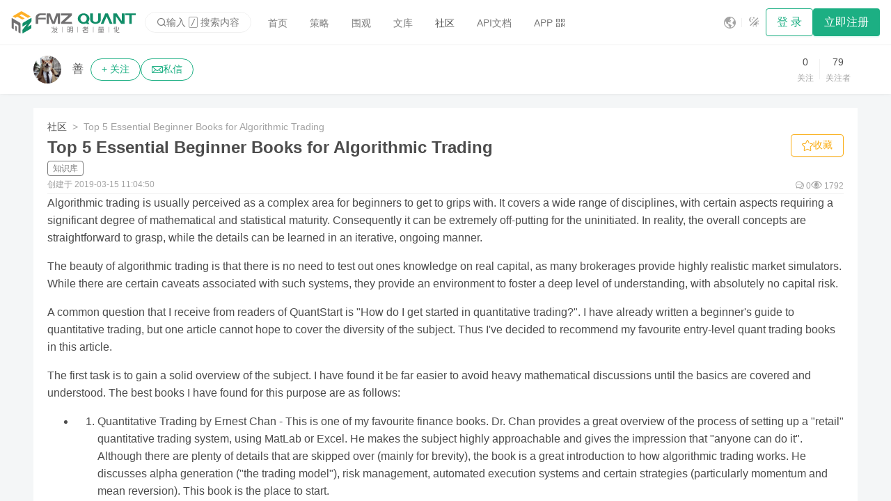

--- FILE ---
content_type: text/html; charset=utf-8
request_url: https://www.fmz.com/bbs-topic/2877
body_size: 5198
content:
<!doctype html><html><head>
<meta charset="UTF-8">
<link rel="icon" href="/assets/public/images/logo/favicon.ico">
<meta name="viewport" content="width=device-width,initial-scale=1">
<meta name="theme-color" content="#1caf83">
<meta name="format-detection" content="telephone=no">
<link rel="apple-touch-icon" href="/assets/public/images/logo/logo_192.png">
<link rel="manifest" href="/assets/public/manifest.json">
<link rel="preload" href="/assets/public/css/static.css" as="style" onload="this.onload=null;this.rel='stylesheet'">
<link rel="preload" href="/assets/public/iconfont/iconfont.css?t=1764931757945" as="style" onload="this.onload=null;this.rel='stylesheet'">
<title>
Top 5 Essential Beginner Books for Algorithmic Trading
</title>
<script type="module" crossorigin src="/assets/static/js/index-SK3EOD0q.js"></script>
<link rel="modulepreload" crossorigin href="/assets/static/js/components-CV3zDQOR.js">
<link rel="modulepreload" crossorigin href="/assets/static/js/icon-CX7Nokx6.js">
<link rel="modulepreload" crossorigin href="/assets/static/js/icons-DjDLZlR1.js">
<link rel="stylesheet" href="/assets/public/pluginWebUpdateNotice/webUpdateNoticeInjectStyle.efdbdf2b.css">
<script src="/assets/public/pluginWebUpdateNotice/webUpdateNoticeInjectScript.global.8b8db407.js"></script>
<script>window.pluginWebUpdateNotice_version = '1768921955309';</script><script type="application/ld+json">
{
  "@context": "https://schema.org",
  "@type": "DiscussionForumPosting",
  "author": [
    {
      "@type": "Person",
      "name": "善"
    }
  ],
  "comment": [],
  "datePublished": "2019-03-15T11:04:50Z",
  "headline": "Top 5 Essential Beginner Books for Algorithmic Trading",
  "publisher": {
    "@type": "Organization",
    "logo": {
      "@type": "ImageObject",
      "url": "https://www.fmz.com/assets/logo192.png"
    },
    "name": "fmz quant",
    "url": "https://www.fmz.com"
  },
  "text": "Algorithmic trading is usually perceived as a complex area for beginners to get to grips with. It covers a wide range of disciplines, with certain aspects requiring a significant degree of mathematica...",
  "url": "https://www.fmz.com/bbs-topic/2877"
}
</script><link rel="canonical" href="https://www.fmz.com/bbs-topic/2877"><meta name="description" content="Algorithmic trading is usually perceived as a complex area for beginners to get to grips with. It covers a wide range of disciplines, with certain aspects requiring a significant degree of mathematica..."></head>
<body>
<script src="/assets/public/js/static-3b7a077d.js"></script>
<div id="root"><div id="div_noscript" style="height:100%"><style type="text/css">#main_loading{display:none;}</style>
<link href="/assets/public/css/seo.css" rel="stylesheet" type="text/css">
<div class="seo-body">
<nav class="navbar navbar-default">
<div class="container-fluid" style="gap: 4px;">
<div class="navbar-header">
<a class="navbar-brand" href="/">
<img class="logo-sm" src="/assets/public/images/logo/logo.svg" alt="logo" height="32px">
<img src="/assets/public/images/logo/banner_zh.svg" alt="logo" height="32px">
</a>
</div>
<div class="collapse navbar-collapse" id="bs-example-navbar-collapse-1">
<ul class="nav navbar-nav">
<li>
<a href="/"><i class="glyphicon glyphicon-home"></i> 首页</a>
</li>
<li>
<a href="/square"><i class="glyphicon glyphicon-shopping-cart"></i>
策略</a>
</li>
<li>
<a href="/digest"><i class="glyphicon glyphicon-education"></i>
文库</a>
</li>
<li class="active">
<a href="/bbs"><i class="glyphicon glyphicon-fire"></i> 社区</a>
</li>
<li>
<a href="/api"><i class="glyphicon glyphicon-info-sign"></i>
API文档</a>
</li>
</ul>
<a class="btn-default" href="/login"> 登录</a>
<a class="btn-primary" href="/sign-up"> 立即注册</a>
</div>
</div>
</nav>
<div class="content-header-wrapper">
<div>
<div class="row justify-between">
<div class="row align-center" style="gap: 8px;">
<div class="flex gap-xs align-center">
<img src="/upload/asset/6e7d0e98335259a5f0c9.png" width="40" height="40" alt="avatar of 善" style="border-radius: 20px;">
善
</div>
<a class="btn-default" href="/login" style="border-radius: 20px;">关注</a>
<a class="btn-default" href="/login" style="border-radius: 20px;">私信</a>
</div>
<div class="row justify-around align-center">
<div class="flex-column align-center">
<b>0</b>
<div class="text-second font-sm">
关注
</div>
</div>
<div class="divider-v" style="margin: 0px 20px;"></div>
<div class="flex-column align-center">
<b>79</b>
<div class="text-second font-sm">
关注者
</div>
</div>
</div>
</div>
</div>
</div>
<div class="wrapper fixed-width">
<div class="card mn pg gap flex-column">
<ol class="breadcrumb">
<li><a href="/bbs">社区</a></li>
<li>
<a href="/bbs/wiki/1">知识库</a>
</li>
<li class="active">Top 5 Essential Beginner Books for Algorithmic Trading</li>
</ol>
<h2 style="margin: 0px;">Top 5 Essential Beginner Books for Algorithmic Trading</h2>
<div class="row font-sm text-second row align-center justify-between">
<div class="text-second font-sm">
创建于: 2019-03-15 11:04:50,
更新于:
</div>
<div class="font-sm text-second row align-center">
<img src="/assets/public/images/seo/comments.svg" alt="comments" style="height: 14px;">
 
0
<div style="width: 20px;"></div>
<img src="/assets/public/images/seo/comments.svg" alt="hits" style="height: 14px;">
 
1791
</div>
</div>
<div class="divider"></div>
<div>
<p>Algorithmic trading is usually perceived as a complex area for beginners to get to grips with. It covers a wide range of disciplines, with certain aspects requiring a significant degree of mathematical and statistical maturity. Consequently it can be extremely off-putting for the uninitiated. In reality, the overall concepts are straightforward to grasp, while the details can be learned in an iterative, ongoing manner.</p>
<p>The beauty of algorithmic trading is that there is no need to test out ones knowledge on real capital, as many brokerages provide highly realistic market simulators. While there are certain caveats associated with such systems, they provide an environment to foster a deep level of understanding, with absolutely no capital risk.</p>
<p>A common question that I receive from readers of QuantStart is “How do I get started in quantitative trading?”. I have already written a beginner’s guide to quantitative trading, but one article cannot hope to cover the diversity of the subject. Thus I’ve decided to recommend my favourite entry-level quant trading books in this article.</p>
<p>The first task is to gain a solid overview of the subject. I have found it be far easier to avoid heavy mathematical discussions until the basics are covered and understood. The best books I have found for this purpose are as follows:</p>
<ul>
<li>
<ol>
<li>Quantitative Trading by Ernest Chan - This is one of my favourite finance books. Dr. Chan provides a great overview of the process of setting up a “retail” quantitative trading system, using MatLab or Excel. He makes the subject highly approachable and gives the impression that “anyone can do it”. Although there are plenty of details that are skipped over (mainly for brevity), the book is a great introduction to how algorithmic trading works. He discusses alpha generation (“the trading model”), risk management, automated execution systems and certain strategies (particularly momentum and mean reversion). This book is the place to start.</li>
</ol></li>
<li>
<ol>
<li>Inside the Black Box by Rishi K. Narang - In this book Dr. Narang explains in detail how a professional quantitative hedge fund operates. It is pitched at a savvy investor who is considering whether to invest in such a “black box”. Despite the seeming irrelevance to a retail trader, the book actually contains a wealth of information on how a “proper” quant trading system should be carried out. For instance, the importance of transaction costs and risk management are outlined, with ideas on where to look for further information. Many retail algo traders could do well to pick this up and see how the ‘professionals’ carry out their trading.</li>
</ol></li>
<li>
<ol>
<li>Algorithmic Trading & DMA by Barry Johnson - The phrase ‘algorithmic trading’, in the financial industry, usually refers to the execution algorithms used by banks and brokers to execute efficient trades. I am using the term to cover not only those aspects of trading, but also quantitative or systematic trading. This book is mainly about the former, being written by Barry Johnson, who is a quantitative software developer at an investment bank. Does this mean it is of no use to the retail quant? Not at all. Possessing a deeper understanding of how exchanges work and “market microstructure” can aid immensely the profitability of retail strategies. Despite it being a heavy tome, it is worth picking up.</li>
</ol></li>
</ul>
<p>Once the basic concepts are grasped, it is necessary to begin developing a trading strategy. This is usually known as the alpha model component of a trading system. Strategies are straightforward to find these days, however the true value comes in determining your own trading parameters via extensive research and backtesting. The following books discuss certain types of trading and execution systems and how to go about implementing them:</p>
<ul>
<li>
<ol>
<li>Algorithmic Trading by Ernest Chan - This is the second book by Dr. Chan. In the first book he eluded to momentum, mean reversion and certain high frequency strategies. This book discusses such strategies in depth and provides significant implementation details, albeit with more mathematical complexity than in the first (e.g. Kalman Filters, Stationarity/Cointegration, CADF etc). The strategies, once again, make extensive use of MatLab but the code can be easily modified to C++, Python/pandas or R for those with programming experience. It also provides updates on the latest market behaviour, as the first book was written a few years back.</li>
</ol></li>
<li>
<ol>
<li>Trading and Exchanges by Larry Harris - This book concentrates on market microstructure, which I personally feel is an essential area to learn about, even at the beginning stages of quant trading. Market microstructure is the “science” of how market participants interact and the dynamics that occur in the order book. It is closely related to how exchanges function and what actually happens when a trade is placed. This book is less about trading strategies as such, but more about things to be aware of when designing execution systems. Many professionals in the quant finance space regard this as an excellent book and I also highly recommend it.</li>
</ol></li>
</ul>
<p>At this stage, as a retail trader, you will be in a good place to begin researching the other components of a trading system such as the execution mechanism (and its deep relationship with transaction costs), as well as risk and portfolio management. I will dicuss books for these topics in later articles.</p>
</div>
<div class="row">
<div class="pull-right">
</div>
</div>
<div class="border-left-primary" style="padding-left: 10px;">
<b>相关推荐</b>
</div>
<ul>
<li>
<a class="link" href="/bbs-topic/2901">Successful Backtesting of Algorithmic Trading Strategies - Part II</a>
</li>
<li>
<a class="link" href="/bbs-topic/2900">hbdm和ok合约同时用websocket，huobi发出去pong没反应</a>
</li>
<li>
<a class="link" href="/bbs-topic/2899">Successful Backtesting of Algorithmic Trading Strategies - Part I</a>
</li>
<li>
<a class="link" href="/bbs-topic/2897">Value at Risk (VaR) for Algorithmic Trading Risk Management</a>
</li>
<li>
<a class="link" href="/bbs-topic/2895">Should You Build Your Own Backtester?</a>
</li>
<li>
<a class="link" href="/bbs-topic/2894">Money Management via the Kelly Criterion</a>
</li>
<li>
<a class="link" href="/bbs-topic/2892">Sharpe Ratio for Algorithmic Trading Performance Measurement</a>
</li>
<li>
<a class="link" href="/bbs-topic/2891">Continuous Futures Contracts for Backtesting Purposes</a>
</li>
<li>
<a class="link" href="/bbs-topic/2885">Research Backtesting Environments in Python with pandas</a>
</li>
<li>
<a class="link" href="/bbs-topic/2884">How to make your own trading bot</a>
</li>
<li>
<a class="link" href="/bbs-topic/2876">Can Algorithmic Traders Still Succeed at the Retail Level?</a>
</li>
<li>
<a class="link" href="/bbs-topic/2875">网格</a>
</li>
<li>
<a class="link" href="/bbs-topic/2872">Steps to Becoming a Quant Trader</a>
</li>
<li>
<a class="link" href="/bbs-topic/2870">增加期货定单类型</a>
</li>
<li>
<a class="link" href="/bbs-topic/2869">扩展API里有添加交易所的API接口么</a>
</li>
<li>
<a class="link" href="/bbs-topic/2868">求助，部署的托管着不好使</a>
</li>
<li>
<a class="link" href="/bbs-topic/2867">请问如何做一个监控地址的程序</a>
</li>
<li>
<a class="link" href="/bbs-topic/2865">Everything You Need To Know About Automated Trading</a>
</li>
<li>
<a class="link" href="/bbs-topic/2864">Automated Trading Systems: The Pros and Cons</a>
</li>
<li>
<a class="link" href="/bbs-topic/2862">Learn Algorithmic Trading: A Step By Step Guide</a>
</li>
</ul>
</div>
</div>
<div class="container footer footer-content" style="position:relative;padding: 40px 0px;overflow: hidden;">
<div class="fixed-width">
<div class="flex-column align-center pg-h" style="width: 100%;">
<div class="row" style="width: 100%;">
<div class="col-4 col-sm-12">
<div class="flex-column" style="gap: 8px;">
<div class="font-lg" style="color: rgba(251, 251, 251, 0.9);margin-bottom: 40px;">
Forums
</div>
<a class="link" style="color: rgba(251, 251, 251, 0.7);" href="/bbs-topic/9637" aria-label="PINE Language">PINE Language</a>
<a class="link" style="color: rgba(251, 251, 251, 0.7);" href="/bbs-topic/9158" aria-label="FAQ Summary">FAQ Summary</a>
<a class="link" style="color: rgba(251, 251, 251, 0.7);" href="/bbs-topic/9480" aria-label="MyLanguage">MyLanguage</a>
<a class="link" style="color: rgba(251, 251, 251, 0.7);" href="/bbs-topic/10032" aria-label="Web3">Web3</a>
<a class="link" style="color: rgba(251, 251, 251, 0.7);" href="/about-us" aria-label="About Us">About Us</a>
</div>
</div>
<div class="col-4 col-sm-12">
<div class="flex-column" style="gap: 8px;">
<div class="font-lg" style="color: rgba(251, 251, 251, 0.9);margin-bottom: 40px;">
Product
</div>
<a class="link" style="color: rgba(251, 251, 251, 0.7);" href="/m/add-robot" aria-label="Robot">Robot</a>
<a class="link" style="color: rgba(251, 251, 251, 0.7);" href="/m/add-strategy" aria-label="Strategy">Strategy</a>
<a class="link" style="color: rgba(251, 251, 251, 0.7);" href="/m/add-node" aria-label="Node">Node</a>
<a class="link" style="color: rgba(251, 251, 251, 0.7);" href="/m/platforms" aria-label="Platforms">Platforms</a>
<a class="link" style="color: rgba(251, 251, 251, 0.7);" href="/m/tickets" aria-label="Tickets">Tickets</a>
</div>
</div>
<div class="col-4 col-sm-12">
<div class="flex-column" style="gap: 8px;">
<div class="font-lg" style="color: rgba(251, 251, 251, 0.9);margin-bottom: 40px;">
API
</div>
<a class="link" style="color: rgba(251, 251, 251, 0.7);" href="/syntax-guide" aria-label="Syntax guide">Syntax guide</a>
<a class="link" style="color: rgba(251, 251, 251, 0.7);" href="/user-guide" aria-label="User guide">User guide</a>
<a class="link" style="color: rgba(251, 251, 251, 0.7);" href="/api#trading-api" aria-label="Trading api">Trading api</a>
<a class="link" style="color: rgba(251, 251, 251, 0.7);" href="/api#blockchain" aria-label="Blockchain">Blockchain</a>
<a class="link" style="color: rgba(251, 251, 251, 0.7);" href="/api#indicator-functions" aria-label="Indicator">Indicator</a>
</div>
</div>
</div>
<div style="background-color: rgba(251, 251, 251, 0.1);width: 100%;height: 1;margin: 40px 0px;"></div>
<div class="copyright text-muted small" style="color:#768077;font-weight:bold">
<p>© 2015 - ∞ INVENTOR PTE LTD (SG)</p>
</div>
</div>
</div>
</div>
</div>
</div></div>
<div class="plugin-web-update-notice-anchor"></div>
<script defer src="https://static.cloudflareinsights.com/beacon.min.js/vcd15cbe7772f49c399c6a5babf22c1241717689176015" integrity="sha512-ZpsOmlRQV6y907TI0dKBHq9Md29nnaEIPlkf84rnaERnq6zvWvPUqr2ft8M1aS28oN72PdrCzSjY4U6VaAw1EQ==" data-cf-beacon='{"version":"2024.11.0","token":"35437569947947198b2b784f8079e73a","server_timing":{"name":{"cfCacheStatus":true,"cfEdge":true,"cfExtPri":true,"cfL4":true,"cfOrigin":true,"cfSpeedBrain":true},"location_startswith":null}}' crossorigin="anonymous"></script>
</body></html>

--- FILE ---
content_type: text/css
request_url: https://www.fmz.com/assets/public/iconfont/iconfont.css?t=1764931757945
body_size: 1036
content:
@font-face {
  font-family: "fmz_icon"; /* Project id 4968588 */
  src: url('iconfont.woff2?t=1764935267333') format('woff2'),
       url('iconfont.woff?t=1764935267333') format('woff'),
       url('iconfont.ttf?t=1764935267333') format('truetype');
}

.fmz_icon {
  font-family: "fmz_icon" !important;
  font-size: 16px;
  font-style: normal;
  -webkit-font-smoothing: antialiased;
  -moz-osx-font-smoothing: grayscale;
}

.c_outlined:before {
  content: "\e794";
}

.js_outlined:before {
  content: "\e68d";
}

.workflow_outlined:before {
  content: "\e65b";
}

.python_outlined:before {
  content: "\e672";
}

.js_outlined_1:before {
  content: "\e674";
}

.blockly_outlined:before {
  content: "\e689";
}

.my_outlined:before {
  content: "\e68a";
}

.pine_outlined:before {
  content: "\e68b";
}

.c_outlined_1:before {
  content: "\e68c";
}

.prop_strategies_outlined:before {
  content: "\e653";
}

.prop_strategies_filled:before {
  content: "\e659";
}

.version_outlined:before {
  content: "\e678";
}

.docker_version_outlined:before {
  content: "\e641";
}

.new_tickets_outlined:before {
  content: "\e651";
}

.push_msg_outlined:before {
  content: "\e647";
}

.debug_filled:before {
  content: "\e644";
}

.device_pc_outlined:before {
  content: "\e645";
}

.file_add_outlined:before {
  content: "\e646";
}

.alpha_run_outlined:before {
  content: "\e648";
}

.csv_outlined:before {
  content: "\e649";
}

.alert_msg_outlined:before {
  content: "\e64a";
}

.android_filled:before {
  content: "\e64b";
}

.apple_filled:before {
  content: "\e64c";
}

.authorization_outlined:before {
  content: "\e64d";
}

.arrow_down_outlined:before {
  content: "\e64e";
}

.device_mobile_outlined:before {
  content: "\e64f";
}

.forked_outlined:before {
  content: "\e650";
}

.code_save_outlined:before {
  content: "\e654";
}

.copy_outlined:before {
  content: "\e655";
}

.google_circular_outlined:before {
  content: "\e657";
}

.hits_outlined:before {
  content: "\e658";
}

.alert_threshold_outlined:before {
  content: "\e65a";
}

.json_outlined:before {
  content: "\e65c";
}

.msg_bbs_filled:before {
  content: "\e65d";
}

.pen_outlined:before {
  content: "\e65e";
}

.favorite_outlined:before {
  content: "\e65f";
}

.google_play_outlined:before {
  content: "\e660";
}

.group_manager_outlined:before {
  content: "\e661";
}

.new_strategy_outlined:before {
  content: "\e662";
}

.favorited_outlined:before {
  content: "\e663";
}

.favorited_filled:before {
  content: "\e664";
}

.quote_outlined:before {
  content: "\e665";
}

.new_bot_outlined:before {
  content: "\e666";
}

.flash_filled:before {
  content: "\e667";
}

.platform_trade_outlined:before {
  content: "\e668";
}

.msg_apm_filled:before {
  content: "\e669";
}

.stop_filled:before {
  content: "\e66a";
}

.platform_placeholder_filled:before {
  content: "\e66b";
}

.remote_edit_outlined:before {
  content: "\e66c";
}

.code_backtest_outlined:before {
  content: "\e66d";
}

.msg_push_filled:before {
  content: "\e66e";
}

.market_article_outlined:before {
  content: "\e66f";
}

.win_outlined:before {
  content: "\e670";
}

.keyboard_outlined:before {
  content: "\e671";
}

.png_outlined:before {
  content: "\e673";
}

.sound_on_filled:before {
  content: "\e675";
}

.trade_restart_outlined:before {
  content: "\e676";
}

.trade_settings_outlined:before {
  content: "\e677";
}

.lang_outlined:before {
  content: "\e679";
}

.trade_packup_outlined:before {
  content: "\e67a";
}

.monitoring_outlined:before {
  content: "\e67b";
}

.msg_ticket_filled:before {
  content: "\e67c";
}

.linux_outlined:before {
  content: "\e67d";
}

.trade_widget_outlined:before {
  content: "\e67f";
}

.shadow_member_outlined:before {
  content: "\e680";
}

.execute_outlined:before {
  content: "\e681";
}

.PcFilled:before {
  content: "\e682";
}

.PushSettingOutlined:before {
  content: "\e683";
}

.rent_outlined:before {
  content: "\e684";
}

.send_outlined:before {
  content: "\e687";
}

.wrap_outlined:before {
  content: "\e688";
}

.invisible_outlined:before {
  content: "\ebcc";
}

.visible_outlined:before {
  content: "\ebcd";
}

.visible_filled:before {
  content: "\e8d4";
}

.invisible_filled:before {
  content: "\e8d5";
}

.trader_outlined:before {
  content: "\e63f";
}

.trader_filled:before {
  content: "\e640";
}

.dm_mesage_outlined:before {
  content: "\e73b";
}

.dm_mesage_filled:before {
  content: "\e601";
}

.fork_outlined:before {
  content: "\e698";
}

.more_outlined:before {
  content: "\e63c";
}

.live_outlined:before {
  content: "\e6b3";
}

.download_outlined:before {
  content: "\e63e";
}

.chatgpt_outlined:before {
  content: "\e600";
}

.close_circle_outlined:before {
  content: "\e711";
}

.search_outlined:before {
  content: "\e603";
}

.square_outlined:before {
  content: "\e63d";
}

.bbs_outlined:before {
  content: "\e656";
}

.digest_outlined:before {
  content: "\eb77";
}

.en_outlined:before {
  content: "\e686";
}

.zh_outlined:before {
  content: "\e68e";
}

.system_lang_outlined:before {
  content: "\e67e";
}

.add_outlined:before {
  content: "\e685";
}

.topic_outlined:before {
  content: "\e652";
}

.run_backtest_outlined:before {
  content: "\e620";
}

.tokens_filled:before {
  content: "\e63b";
}

.qrcode_outlined:before {
  content: "\e637";
}

.platforms_outlined:before {
  content: "\e63a";
}

.node_outlined:before {
  content: "\e638";
}

.strategies_outlined:before {
  content: "\e639";
}

.api_outlined:before {
  content: "\e632";
}

.google_outlined:before {
  content: "\e633";
}

.affiliate_outlined:before {
  content: "\e634";
}

.affiliate_filled:before {
  content: "\e635";
}

.dashboard_outlined:before {
  content: "\e636";
}

.msg_filled:before {
  content: "\e61d";
}

.push_setting_outlined:before {
  content: "\e61e";
}

.setting_filled:before {
  content: "\e61f";
}

.theme_dark:before {
  content: "\e621";
}

.database_filled:before {
  content: "\e622";
}

.pricing_filled:before {
  content: "\e623";
}

.pc_filled:before {
  content: "\e624";
}

.devices_outlined:before {
  content: "\e625";
}

.shadowmember_outlined:before {
  content: "\e626";
}

.memory_node_outlined:before {
  content: "\e627";
}

.logo_cn:before {
  content: "\e628";
}

.tokens_outlined:before {
  content: "\e629";
}

.account_setting_outlined:before {
  content: "\e62a";
}

.lang:before {
  content: "\e62b";
}

.mobile_filled:before {
  content: "\e62c";
}

.database_outlined:before {
  content: "\e62d";
}

.dashboard_filled:before {
  content: "\e62e";
}

.manual_deployment_node_outlined:before {
  content: "\e62f";
}

.alertthreshold_outlined:before {
  content: "\e630";
}

.tickets_outlined:before {
  content: "\e631";
}

.trade_outlined:before {
  content: "\e60e";
}

.theme_light_dark:before {
  content: "\e60d";
}

.setting_outlined:before {
  content: "\e60b";
}

.robot_outlined:before {
  content: "\e60c";
}

.alpha_outlined:before {
  content: "\e60a";
}

.basic_node_outlined:before {
  content: "\e60f";
}

.strategies_filled:before {
  content: "\e610";
}

.theme_filled:before {
  content: "\e611";
}

.debug_outlined:before {
  content: "\e612";
}

.robot_filled:before {
  content: "\e613";
}

.zone:before {
  content: "\e614";
}

.node_filled:before {
  content: "\e615";
}

.new_outlined:before {
  content: "\e616";
}

.theme_light:before {
  content: "\e617";
}

.trade_filled:before {
  content: "\e618";
}

.tickets_filled:before {
  content: "\e619";
}

.pricing_outlined:before {
  content: "\e61a";
}

.platforms_filled:before {
  content: "\e61b";
}

.msg_outlined:before {
  content: "\e61c";
}



--- FILE ---
content_type: application/javascript
request_url: https://www.fmz.com/assets/static/js/AppLink-uo3vBLzN.js
body_size: -109
content:
import{r,j as e,L as s}from"./components-CV3zDQOR.js";import{u as i}from"./use_app_navigate-BZ9UkynT.js";import{A as n,E as p}from"./index-SK3EOD0q.js";const A=()=>{const a=p=="app",t=n.call;return{inApp:a,appHandler:t}},j=a=>{const{inApp:t}=A(),{action:u,...c}=a,l=i(),o=r.useCallback(()=>{n.call&&l(a.to,{replace:a.replace,action:a.action,state:a.state})},[a.to,a.action]);return t?e.jsx("a",{...c,onClick:o}):e.jsx(s,{...c,replace:a.replace??(a.action??"replace")!="replace"})};export{j as A};


--- FILE ---
content_type: application/javascript
request_url: https://www.fmz.com/assets/static/js/DebounceSearch-C9Dqeliq.js
body_size: -10
content:
import{r as t,j as i,q as m}from"./components-CV3zDQOR.js";import{I as v}from"./index-CtRwkYH0.js";const d=t.forwardRef(({onDebounce:u,inputRef:c,dueTime:s,...e},o)=>{const r=t.useRef({});t.useEffect(()=>()=>{clearTimeout(r.current.value)},[]);const[l,n]=t.useState();return t.useImperativeHandle(o,()=>({clear(){n(""),setTimeout(()=>{n(void 0)},0)}})),t.useEffect(()=>()=>{clearTimeout(r.current.value)},[]),i.jsx(f,{ref:c,...e,value:l??e.value,onSearch:a=>{e.onSearch&&e.onSearch(a),clearTimeout(r.current.value),u&&u(a)},onChange:a=>{e.onChange&&e.onChange(a),clearTimeout(r.current.value),r.current.value=setTimeout(()=>{u&&u(a.target.value)},s??500)}})}),f=m(v.Search)`
  .ant-input-group-addon button {
    height: 100%;
  }
`;export{d as D};


--- FILE ---
content_type: application/javascript
request_url: https://www.fmz.com/assets/static/js/index-z1BVzDwn.js
body_size: 3534
content:
import{r as n,c as z,b as he,d as Q,_ as T,a as ne}from"./components-CV3zDQOR.js";import{aj as X,w as L,ak as ie}from"./icon-CX7Nokx6.js";import{bX as be,bY as fe,bj as ge,bW as Se,ag as pe,ah as $e,ai as ye,bl as we,aj as P,bZ as xe,b_ as Ce,b$ as Re,ak as Me,al as Ne}from"./index-SK3EOD0q.js";var k=function(t,i){if(!t)return null;var a={left:t.offsetLeft,right:t.parentElement.clientWidth-t.clientWidth-t.offsetLeft,width:t.clientWidth,top:t.offsetTop,bottom:t.parentElement.clientHeight-t.clientHeight-t.offsetTop,height:t.clientHeight};return i?{left:0,right:0,width:0,top:a.top,bottom:a.bottom,height:a.height}:{left:a.left,right:a.right,width:a.width,top:0,bottom:0,height:0}},y=function(t){return t!==void 0?"".concat(t,"px"):void 0};function Oe(e){var t=e.prefixCls,i=e.containerRef,a=e.value,o=e.getValueIndex,s=e.motionName,S=e.onMotionStart,b=e.onMotionEnd,g=e.direction,w=e.vertical,d=w===void 0?!1:w,R=n.useRef(null),H=n.useState(a),M=z(H,2),v=M[0],N=M[1],O=function(I){var x,V=o(I),C=(x=i.current)===null||x===void 0?void 0:x.querySelectorAll(".".concat(t,"-item"))[V];return(C==null?void 0:C.offsetParent)&&C},D=n.useState(null),m=z(D,2),r=m[0],j=m[1],_=n.useState(null),f=z(_,2),l=f[0],E=f[1];be(function(){if(v!==a){var c=O(v),I=O(a),x=k(c,d),V=k(I,d);N(a),j(x),E(V),c&&I?S():b()}},[a]);var p=n.useMemo(function(){if(d){var c;return y((c=r==null?void 0:r.top)!==null&&c!==void 0?c:0)}return y(g==="rtl"?-(r==null?void 0:r.right):r==null?void 0:r.left)},[d,g,r]),$=n.useMemo(function(){if(d){var c;return y((c=l==null?void 0:l.top)!==null&&c!==void 0?c:0)}return y(g==="rtl"?-(l==null?void 0:l.right):l==null?void 0:l.left)},[d,g,l]),F=function(){return d?{transform:"translateY(var(--thumb-start-top))",height:"var(--thumb-start-height)"}:{transform:"translateX(var(--thumb-start-left))",width:"var(--thumb-start-width)"}},B=function(){return d?{transform:"translateY(var(--thumb-active-top))",height:"var(--thumb-active-height)"}:{transform:"translateX(var(--thumb-active-left))",width:"var(--thumb-active-width)"}},K=function(){j(null),E(null),b()};return!r||!l?null:n.createElement(fe,{visible:!0,motionName:s,motionAppear:!0,onAppearStart:F,onAppearActive:B,onVisibleChanged:K},function(c,I){var x=c.className,V=c.style,C=X(X({},V),{},{"--thumb-start-left":p,"--thumb-start-width":y(r==null?void 0:r.width),"--thumb-active-left":$,"--thumb-active-width":y(l==null?void 0:l.width),"--thumb-start-top":p,"--thumb-start-height":y(r==null?void 0:r.height),"--thumb-active-top":$,"--thumb-active-height":y(l==null?void 0:l.height)}),W={ref:ie(R,I),style:C,className:L("".concat(t,"-thumb"),x)};return n.createElement("div",W)})}var je=["prefixCls","direction","vertical","options","disabled","defaultValue","value","name","onChange","className","motionName"];function Ie(e){if(typeof e.title<"u")return e.title;if(ne(e.label)!=="object"){var t;return(t=e.label)===null||t===void 0?void 0:t.toString()}}function Pe(e){return e.map(function(t){if(ne(t)==="object"&&t!==null){var i=Ie(t);return X(X({},t),{},{title:i})}return{label:t==null?void 0:t.toString(),title:t==null?void 0:t.toString(),value:t}})}var He=function(t){var i=t.prefixCls,a=t.className,o=t.disabled,s=t.checked,S=t.label,b=t.title,g=t.value,w=t.name,d=t.onChange,R=t.onFocus,H=t.onBlur,M=t.onKeyDown,v=t.onKeyUp,N=t.onMouseDown,O=function(m){o||d(m,g)};return n.createElement("label",{className:L(a,T({},"".concat(i,"-item-disabled"),o)),onMouseDown:N},n.createElement("input",{name:w,className:"".concat(i,"-item-input"),type:"radio",disabled:o,checked:s,onChange:O,onFocus:R,onBlur:H,onKeyDown:M,onKeyUp:v}),n.createElement("div",{className:"".concat(i,"-item-label"),title:b,"aria-selected":s},S))},De=n.forwardRef(function(e,t){var i,a,o=e.prefixCls,s=o===void 0?"rc-segmented":o,S=e.direction,b=e.vertical,g=e.options,w=g===void 0?[]:g,d=e.disabled,R=e.defaultValue,H=e.value,M=e.name,v=e.onChange,N=e.className,O=N===void 0?"":N,D=e.motionName,m=D===void 0?"thumb-motion":D,r=he(e,je),j=n.useRef(null),_=n.useMemo(function(){return ie(j,t)},[j,t]),f=n.useMemo(function(){return Pe(w)},[w]),l=ge((i=f[0])===null||i===void 0?void 0:i.value,{value:H,defaultValue:R}),E=z(l,2),p=E[0],$=E[1],F=n.useState(!1),B=z(F,2),K=B[0],c=B[1],I=function(h,A){$(A),v==null||v(A)},x=Se(r,["children"]),V=n.useState(!1),C=z(V,2),W=C[0],U=C[1],oe=n.useState(!1),G=z(oe,2),re=G[0],Y=G[1],le=function(){Y(!0)},se=function(){Y(!1)},ce=function(){U(!1)},de=function(h){h.key==="Tab"&&U(!0)},Z=function(h){var A=f.findIndex(function(ve){return ve.value===p}),J=f.length,me=(A+h+J)%J,q=f[me];q&&($(q.value),v==null||v(q.value))},ue=function(h){switch(h.key){case"ArrowLeft":case"ArrowUp":Z(-1);break;case"ArrowRight":case"ArrowDown":Z(1);break}};return n.createElement("div",Q({role:"radiogroup","aria-label":"segmented control",tabIndex:d?void 0:0},x,{className:L(s,(a={},T(a,"".concat(s,"-rtl"),S==="rtl"),T(a,"".concat(s,"-disabled"),d),T(a,"".concat(s,"-vertical"),b),a),O),ref:_}),n.createElement("div",{className:"".concat(s,"-group")},n.createElement(Oe,{vertical:b,prefixCls:s,value:p,containerRef:j,motionName:"".concat(s,"-").concat(m),direction:S,getValueIndex:function(h){return f.findIndex(function(A){return A.value===h})},onMotionStart:function(){c(!0)},onMotionEnd:function(){c(!1)}}),f.map(function(u){var h;return n.createElement(He,Q({},u,{name:M,key:u.value,prefixCls:s,className:L(u.className,"".concat(s,"-item"),(h={},T(h,"".concat(s,"-item-selected"),u.value===p&&!K),T(h,"".concat(s,"-item-focused"),re&&W&&u.value===p),h)),checked:u.value===p,onChange:I,onFocus:le,onBlur:se,onKeyDown:ue,onKeyUp:de,onMouseDown:ce,disabled:!!d||!!u.disabled}))})))}),Ee=De;function ee(e,t){return{[`${e}, ${e}:hover, ${e}:focus`]:{color:t.colorTextDisabled,cursor:"not-allowed"}}}function te(e){return{background:e.itemSelectedBg,boxShadow:e.boxShadowTertiary}}const Be=Object.assign({overflow:"hidden"},Ce),Ve=e=>{const{componentCls:t}=e,i=e.calc(e.controlHeight).sub(e.calc(e.trackPadding).mul(2)).equal(),a=e.calc(e.controlHeightLG).sub(e.calc(e.trackPadding).mul(2)).equal(),o=e.calc(e.controlHeightSM).sub(e.calc(e.trackPadding).mul(2)).equal();return{[t]:Object.assign(Object.assign(Object.assign(Object.assign(Object.assign(Object.assign(Object.assign({},ye(e)),{display:"inline-block",padding:e.trackPadding,color:e.itemColor,background:e.trackBg,borderRadius:e.borderRadius,transition:`all ${e.motionDurationMid}`}),we(e)),{[`${t}-group`]:{position:"relative",display:"flex",alignItems:"stretch",justifyItems:"flex-start",flexDirection:"row",width:"100%"},[`&${t}-rtl`]:{direction:"rtl"},[`&${t}-vertical`]:{[`${t}-group`]:{flexDirection:"column"},[`${t}-thumb`]:{width:"100%",height:0,padding:`0 ${P(e.paddingXXS)}`}},[`&${t}-block`]:{display:"flex"},[`&${t}-block ${t}-item`]:{flex:1,minWidth:0},[`${t}-item`]:{position:"relative",textAlign:"center",cursor:"pointer",transition:`color ${e.motionDurationMid}`,borderRadius:e.borderRadiusSM,transform:"translateZ(0)","&-selected":Object.assign(Object.assign({},te(e)),{color:e.itemSelectedColor}),"&-focused":xe(e),"&::after":{content:'""',position:"absolute",zIndex:-1,width:"100%",height:"100%",top:0,insetInlineStart:0,borderRadius:"inherit",opacity:0,transition:`opacity ${e.motionDurationMid}, background-color ${e.motionDurationMid}`,pointerEvents:"none"},[`&:not(${t}-item-selected):not(${t}-item-disabled)`]:{"&:hover, &:active":{color:e.itemHoverColor},"&:hover::after":{opacity:1,backgroundColor:e.itemHoverBg},"&:active::after":{opacity:1,backgroundColor:e.itemActiveBg}},"&-label":Object.assign({minHeight:i,lineHeight:P(i),padding:`0 ${P(e.segmentedPaddingHorizontal)}`},Be),"&-icon + *":{marginInlineStart:e.calc(e.marginSM).div(2).equal()},"&-input":{position:"absolute",insetBlockStart:0,insetInlineStart:0,width:0,height:0,opacity:0,pointerEvents:"none"}},[`${t}-thumb`]:Object.assign(Object.assign({},te(e)),{position:"absolute",insetBlockStart:0,insetInlineStart:0,width:0,height:"100%",padding:`${P(e.paddingXXS)} 0`,borderRadius:e.borderRadiusSM,[`& ~ ${t}-item:not(${t}-item-selected):not(${t}-item-disabled)::after`]:{backgroundColor:"transparent"}}),[`&${t}-lg`]:{borderRadius:e.borderRadiusLG,[`${t}-item-label`]:{minHeight:a,lineHeight:P(a),padding:`0 ${P(e.segmentedPaddingHorizontal)}`,fontSize:e.fontSizeLG},[`${t}-item, ${t}-thumb`]:{borderRadius:e.borderRadius}},[`&${t}-sm`]:{borderRadius:e.borderRadiusSM,[`${t}-item-label`]:{minHeight:o,lineHeight:P(o),padding:`0 ${P(e.segmentedPaddingHorizontalSM)}`},[`${t}-item, ${t}-thumb`]:{borderRadius:e.borderRadiusXS}}}),ee(`&-disabled ${t}-item`,e)),ee(`${t}-item-disabled`,e)),{[`${t}-thumb-motion-appear-active`]:{transition:`transform ${e.motionDurationSlow} ${e.motionEaseInOut}, width ${e.motionDurationSlow} ${e.motionEaseInOut}`,willChange:"transform, width"},[`&${t}-shape-round`]:{borderRadius:9999,[`${t}-item, ${t}-thumb`]:{borderRadius:9999}}})}},ze=e=>{const{colorTextLabel:t,colorText:i,colorFillSecondary:a,colorBgElevated:o,colorFill:s,lineWidthBold:S,colorBgLayout:b}=e;return{trackPadding:S,trackBg:b,itemColor:t,itemHoverColor:i,itemHoverBg:a,itemSelectedBg:o,itemActiveBg:s,itemSelectedColor:i}},Ae=pe("Segmented",e=>{const{lineWidth:t,calc:i}=e,a=$e(e,{segmentedPaddingHorizontal:i(e.controlPaddingHorizontal).sub(t).equal(),segmentedPaddingHorizontalSM:i(e.controlPaddingHorizontalSM).sub(t).equal()});return Ve(a)},ze);var ae=function(e,t){var i={};for(var a in e)Object.prototype.hasOwnProperty.call(e,a)&&t.indexOf(a)<0&&(i[a]=e[a]);if(e!=null&&typeof Object.getOwnPropertySymbols=="function")for(var o=0,a=Object.getOwnPropertySymbols(e);o<a.length;o++)t.indexOf(a[o])<0&&Object.prototype.propertyIsEnumerable.call(e,a[o])&&(i[a[o]]=e[a[o]]);return i};function Te(e){return typeof e=="object"&&!!(e!=null&&e.icon)}const _e=n.forwardRef((e,t)=>{const i=Re(),{prefixCls:a,className:o,rootClassName:s,block:S,options:b=[],size:g="middle",style:w,vertical:d,shape:R="default",name:H=i}=e,M=ae(e,["prefixCls","className","rootClassName","block","options","size","style","vertical","shape","name"]),{getPrefixCls:v,direction:N,className:O,style:D}=Me("segmented"),m=v("segmented",a),[r,j,_]=Ae(m),f=Ne(g),l=n.useMemo(()=>b.map($=>{if(Te($)){const{icon:F,label:B}=$,K=ae($,["icon","label"]);return Object.assign(Object.assign({},K),{label:n.createElement(n.Fragment,null,n.createElement("span",{className:`${m}-item-icon`},F),B&&n.createElement("span",null,B))})}return $}),[b,m]),E=L(o,s,O,{[`${m}-block`]:S,[`${m}-sm`]:f==="small",[`${m}-lg`]:f==="large",[`${m}-vertical`]:d,[`${m}-shape-${R}`]:R==="round"},j,_),p=Object.assign(Object.assign({},D),w);return r(n.createElement(Ee,Object.assign({},M,{name:H,className:E,style:p,options:l,ref:t,prefixCls:m,direction:N,vertical:d})))}),Xe=_e;export{Xe as S};


--- FILE ---
content_type: application/javascript
request_url: https://www.fmz.com/assets/static/js/CustomAlert-DrvEcrPp.js
body_size: -114
content:
import{q as o}from"./components-CV3zDQOR.js";import{A as r}from"./index-Dzm0W5pX.js";const e=o(r)`
  ${({color:t})=>t?`
.ant-alert-icon,.ant-alert-content{
color:${t} !important;
} 
background-color:${t.withOpacity(.1)} !important;
border:1px solid ${t}  !important;

`:void 0}
  ${({bordered:t})=>t?{}:{border:"none"}}
`;export{e as C};


--- FILE ---
content_type: application/javascript
request_url: https://www.fmz.com/assets/static/js/StyledCard-BmIclVre.js
body_size: 492
content:
import{j as r,q as f}from"./components-CV3zDQOR.js";import{d as $}from"./status_tables-Bo6EHzDo.js";import{F as i}from"./index-DwpX3F64.js";const v=({title:e,subTitle:d,style:o,bordered:s,hoverable:t,headerBordered:a,bodyStyle:l,children:n,boxShadow:x,extra:c,className:p,divRef:h,xsSubTitleWrap:b})=>r.jsxs(g,{style:o,ref:h,$bordered:s,$hoverable:t,$headerBordered:a,$bodyStyle:l,$boxShadow:x,className:p,children:[r.jsx(m,{title:e,subTitle:d,extra:c,xsSubTitleWrap:b}),r.jsx("div",{className:"card-body",children:n})]}),m=({title:e,subTitle:d,extra:o,xsSubTitleWrap:s})=>{const{xs:t}=$(),a=s&&t;return e||o||d?r.jsxs(i,{vertical:!0,className:"card-header",justify:"space-between",children:[r.jsxs(i,{justify:"space-between",style:{width:"100%"},children:[r.jsxs(i,{className:"card-header-col",flex:1,gap:4,children:[r.jsx("span",{className:"card-header-title",children:e}),!!d&&!a&&r.jsx("span",{className:"card-header-subtitle",children:d})]}),r.jsx(i,{className:"card-header-extra",children:o})]}),!!d&&a&&r.jsx("span",{className:"card-header-subtitle",children:d})]}):r.jsx(r.Fragment,{})},g=f.div`
  background-color: ${({theme:e})=>e.colorBgContainer};
  border-radius: ${({$borderRadius:e})=>e?`${e}px`:void 0};
  border: ${({$bordered:e,theme:d})=>e?`1px solid ${d.colorSplit}`:"none"};
  color: ${({theme:e})=>e.colorTextBase};
  box-sizing: border-box;
  display: flex;
  flex-direction: column;
  box-shadow: ${({$boxShadow:e,theme:d})=>e?d.boxShadow:void 0};

  .card-header {
    padding-left: ${({theme:e})=>e.paddingMD}px;
    padding-right: ${({theme:e})=>e.paddingMD}px;
    padding-top: ${({theme:e})=>e.padding}px;
    padding-bottom: ${({theme:e,$headerBordered:d})=>d?e.padding:0}px;
    border-bottom: ${({theme:e,$headerBordered:d})=>d?`1px solid ${e.colorSplit}`:"none"};

    gap: 8px;
    overflow-x: visible;
    text-overflow: ellipsis;
  }
  .card-header-col {
    display: flex;
    flex-direction: row;
  }
  .card-header-title {
    flex: none;
    max-width: 100%;
    font-size: ${({theme:e})=>e.fontSizeLG}px;
    font-weight: bold;
  }
  .card-header-subtitle {
    flex: 1;
    font-size: ${({theme:e})=>e.fontSize}px;
    color: ${({theme:e})=>e.colorTextTertiary};
    max-width: 100%;
  }
  .card-body {
    padding: ${({theme:e})=>e.padding}px ${({theme:e})=>e.paddingMD}px;
    display: flex;
    flex-direction: column;
    box-sizing: border-box;
    flex: 1;
    width: 100%;
    ${({$bodyStyle:e})=>({...e})}
  }
  :hover {
    ${({$hoverable:e,theme:d})=>e?{boxShadow:d.boxShadow}:void 0}
  }
`;export{v as S};


--- FILE ---
content_type: application/javascript
request_url: https://www.fmz.com/assets/public/pluginWebUpdateNotice/webUpdateNoticeInjectScript.global.8b8db407.js
body_size: 1787
content:
"use strict";(()=>{var S="pluginWebUpdateNotice",w="web_version_by_plugin";var O="plugin_web_update_notice",I="plugin-web-update-notice-anchor",A="plugin-web-update-notice-refresh-btn",C="plugin-web-update-notice-dismiss-btn",f="web_update_check_dismiss_version_",L={topLeft:"top: 24px;left: 24px",topRight:"top: 24px;right: 24px",bottomLeft:"bottom: 24px;left: 24px",bottomRight:"bottom: 24px;right: 24px"};var W={zh_CN:{title:"\u53D1\u73B0\u65B0\u7248\u672C",description:"\u7F51\u9875\u66F4\u65B0\u5566\uFF01\u8BF7\u5237\u65B0\u9875\u9762\u540E\u4F7F\u7528\u3002",buttonText:"\u5237\u65B0",dismissButtonText:"\u5FFD\u7565"},zh_TW:{title:"\u767C\u73FE\u65B0\u7248\u672C",description:"\u7DB2\u9801\u66F4\u65B0\u5566\uFF01\u8ACB\u5237\u65B0\u9801\u9762\u5F8C\u4F7F\u7528\u3002",buttonText:"\u5237\u65B0",dismissButtonText:"\u5FFD\u7565"},en_US:{title:"Discover new version",description:"A new version is available! Please refresh the page.",buttonText:"Refresh",dismissButtonText:"Dismiss"}},N=W;var E=!1,b="",r="",g;function B(t,o){let i=!1;return function(...c){i||(i=!0,t.apply(this,c),setTimeout(()=>{i=!1},o))}}function h(t){return document.querySelector(t)}window.pluginWebUpdateNotice_={checkUpdate:()=>{},dismissUpdate:v,closeNotification:x,setLocale:t=>{window.pluginWebUpdateNotice_.locale=t,r=t}};function H(t){let{injectFileBase:o="",checkInterval:i=10*60*1e3,hiddenDefaultNotification:c,checkOnWindowFocus:a=!0,checkImmediately:e=!0,checkOnLoadFileError:p=!0}=t,l=()=>{window.fetch(`${o}${S}/${w}.json?t=${Date.now()}`).then(n=>{if(!n.ok)throw new Error(`Failed to fetch ${w}.json`);return n.json()}).then(({version:n,silence:d})=>{if(!d&&(b=n,window.pluginWebUpdateNotice_version!==n)){document.body.dispatchEvent(new CustomEvent(O,{detail:{options:t,version:n},bubbles:!0}));let s=localStorage.getItem(`${f}${n}`)==="true";!E&&!c&&!s&&J(t)}}).catch(n=>{console.error("[pluginWebUpdateNotice] Failed to check system update",n)})};e&&setTimeout(l);let _=()=>{i>0&&(g=setInterval(l,i))};_();let u=B(l,5e3);window.pluginWebUpdateNotice_.checkUpdate=u,window.addEventListener("visibilitychange",()=>{document.visibilityState==="visible"&&(_(),a&&u()),document.visibilityState==="hidden"&&g&&clearInterval(g)}),window.addEventListener("focus",()=>{a&&u()}),p&&window.addEventListener("error",n=>{var s;((s=n==null?void 0:n.target)==null?void 0:s.tagName)==="SCRIPT"&&l()},!0)}window.__checkUpdateSetup__=H;function x(){var t;E=!1,(t=h(`.${I} .plugin-web-update-notice`))==null||t.remove()}function v(){try{x(),localStorage.setItem(`${f}${b}`,"true")}catch(t){console.error(t)}}function j(){let t=h(`.${A}`);t==null||t.addEventListener("click",()=>{let{onClickRefresh:i}=window.pluginWebUpdateNotice_;if(i){i(b);return}window.location.reload()});let o=h(`.${C}`);o==null||o.addEventListener("click",()=>{let{onClickDismiss:i}=window.pluginWebUpdateNotice_;if(i){i(b);return}v()})}function T(t,o,i){var c,a,e,p;return(p=(e=(c=i[t])==null?void 0:c[o])!=null?e:(a=N[t])==null?void 0:a[o])!=null?p:N.zh_CN[o]}function J(t){var o,i,c,a;try{E=!0;let{notificationProps:e,notificationConfig:p,customNotificationHTML:l,hiddenDismissButton:_,locale:u="zh_CN",localeData:n}=t,d=Object.assign({},N,n);r||(r=u,window.pluginWebUpdateNotice_.locale=u);let s=document.createElement("div"),m="";if(l)m=l;else{let{placement:y="bottomRight",primaryColor:U,secondaryColor:M}=p||{},D=(o=e==null?void 0:e.title)!=null?o:T(r,"title",d),R=(i=e==null?void 0:e.description)!=null?i:T(r,"description",d),$=(c=e==null?void 0:e.buttonText)!=null?c:T(r,"buttonText",d),F=(a=e==null?void 0:e.dismissButtonText)!=null?a:T(r,"dismissButtonText",d),k=_?"":`<a class="plugin-web-update-notice-btn plugin-web-update-notice-dismiss-btn" style="color:${M}">${F}</a>`;s.classList.add("plugin-web-update-notice"),s.style.cssText=`${L[y]}`,m=`
    <div class="plugin-web-update-notice-content" data-cy="notification-content">
      <div class="plugin-web-update-notice-content-title">
        ${D}
      </div>
      <div class="plugin-web-update-notice-content-desc">
        ${R}
      </div>
      <div class="plugin-web-update-notice-tools">
        ${k}
        <a class="plugin-web-update-notice-btn plugin-web-update-notice-refresh-btn" style="color:${U}">
          ${$}
        </a>
      </div>
    </div>`}s.innerHTML=m,document.querySelector(`.${I}`).appendChild(s),j()}catch(e){console.error("[pluginWebUpdateNotice] Failed to show notification",e)}}})();

  window.__checkUpdateSetup__({"logVersion":true,"versionType":"build_timestamp","injectFileBase":"/assets/public/","notificationConfig":{"placement":"topRight"},"localeData":{"zh_CN":{"title":"系统升级通知","description":"检测到当前系统版本已更新，请刷新界面后使用。","buttonText":"刷新","dismissButtonText":"忽略"},"en_US":{"title":"System update","description":"System update, please refresh the page","buttonText":"Refresh","dismissButtonText":"Dismiss"}}});
      ;const logFn = function bt(t,c){console.log(`version: %c${t}`,"color: #1677ff"),console.log(`release time: %c${new Date(c).toLocaleString()}`,"color: #1677ff")}
      ;logFn('1768921955309', 1768921955355)
    

--- FILE ---
content_type: application/javascript
request_url: https://www.fmz.com/assets/static/js/report_error_log-DHLZWUIV.js
body_size: 79
content:
import{z as c,r as p,C as y,F as g}from"./index-SK3EOD0q.js";const f=async r=>{try{const{type:e,error:o,requestLogs:t,stack:n,backtestTask:s}=r,i=c.Instance.memory;await p(y({errMsg:JSON.stringify(a({time:Date.now(),type:e??"page",version:g.version,userAgent:navigator.userAgent,page:window.location.pathname,message:o,memory:i,backtestTask:s,stack:n,requestLogs:t,hardware:{deviceMemory:navigator==null?void 0:navigator.deviceMemory,hardwareConcurrency:navigator==null?void 0:navigator.hardwareConcurrency}}))}))}catch(e){console.log("reportError:",e)}},a=r=>{if(typeof r=="string")return r.substring(0,2e3);if(typeof r=="object"){let e={};Array.isArray(r)&&(e=[]);for(const o in r)if(Object.prototype.hasOwnProperty.call(r,o)){const t=r[o];e[o]=a(t)}return e}return r};window.cropCopy=a;export{f as r};


--- FILE ---
content_type: application/javascript
request_url: https://www.fmz.com/assets/static/js/LineTitle-BYo0coBJ.js
body_size: -120
content:
import{j as o}from"./components-CV3zDQOR.js";import{u as n,S as s}from"./index-SK3EOD0q.js";import{T as a}from"./Title-uQHRmhfE.js";const d=({children:i,style:r,hideLine:t,className:m})=>{const{theme:e}=n();return o.jsxs(a,{level:5,style:{...r},className:m,children:[!t&&o.jsxs(o.Fragment,{children:[o.jsx(s,{style:{color:e.colorPrimary,backgroundColor:e.colorPrimary,fontSize:r==null?void 0:r.fontSize},children:" "}),"  "]}),i]})};export{d as L};


--- FILE ---
content_type: application/javascript
request_url: https://www.fmz.com/assets/static/js/ad_banner-DT1m0o-0.js
body_size: 352
content:
import{e as l,r as d,j as a,u as x,q as f}from"./components-CV3zDQOR.js";import{C as b}from"./CustomAlert-DrvEcrPp.js";import{M as k}from"./Markdown-DNDrIKzn.js";import{u as j}from"./index-SK3EOD0q.js";import{u as y}from"./layout_loader-nETDI2un.js";import{I as $}from"./status_tables-Bo6EHzDo.js";const R=t=>{const{pathname:o}=l(),{appSettings:r}=y(),e=d.useMemo(()=>{if(r)try{const s=r.embed,{banners:n}=s.find(i=>new RegExp(i.path).test(o));if(Array.isArray(n))return n.at(Math.floor(Math.random()*n.length))}catch{}},[r,o]);return e?a.jsx(w,{banner:e,height:t.height,top:t.top,bottom:t.bottom}):a.jsx(a.Fragment,{})},w=t=>{const{theme:o}=j(),{i18n:r}=x(),e=d.useMemo(()=>{var g;const s=t.banner.link,n=t.banner;if(n.text)return{link:s,text:`${n.text}`.trans(r.language)};const i=o.mode=="dark"?"_dark":"",h=(g=r.language)!=null&&g.startsWith("zh")?"_zh_cn":"_en_us",m="image",u=[`${m}${i}${h}`,`${m}${h}`,`${m}${i}`,m];for(const c of u)if(n[c]!=null)return{height:t.height??n.height??200,link:s,image:n[c]};return{}},[t.banner,t.height,r.language,o.mode]);return e.text?a.jsx("a",{href:e.link,target:"_blank",children:a.jsx(b,{type:"warning",style:{width:"100%",marginTop:t.top,marginBottom:t.bottom},message:a.jsx(k,{data:e.text})})}):a.jsx(_,{style:{width:"100%",marginTop:t.top,marginBottom:t.bottom},children:a.jsx("a",{href:e.link,target:"_blank",children:a.jsx($,{preview:!1,width:"100%",height:e.height,src:e.image})})})},_=f.div``;export{R as A};


--- FILE ---
content_type: application/javascript
request_url: https://www.fmz.com/assets/static/js/index-C7hdzbkY.js
body_size: 2288
content:
import{r as g,b as L,c as A,_ as H,d as R}from"./components-CV3zDQOR.js";import{w as D,V as X,b as V}from"./icon-CX7Nokx6.js";import{bj as N,bk as q,ag as K,ah as _,ai as F,aj as $,bl as B,bm as G,bn as Q,al as J,bo as U}from"./index-SK3EOD0q.js";var Y=["prefixCls","className","checked","defaultChecked","disabled","loadingIcon","checkedChildren","unCheckedChildren","onClick","onChange","onKeyDown"],P=g.forwardRef(function(e,n){var c,a=e.prefixCls,l=a===void 0?"rc-switch":a,r=e.className,d=e.checked,t=e.defaultChecked,i=e.disabled,o=e.loadingIcon,s=e.checkedChildren,u=e.unCheckedChildren,I=e.onClick,p=e.onChange,w=e.onKeyDown,M=L(e,Y),x=N(!1,{value:d,defaultValue:t}),f=A(x,2),C=f[0],S=f[1];function v(h,k){var b=C;return i||(b=h,S(b),p==null||p(b,k)),b}function y(h){h.which===q.LEFT?v(!1,h):h.which===q.RIGHT&&v(!0,h),w==null||w(h)}function m(h){var k=v(!C,h);I==null||I(k,h)}var E=D(l,r,(c={},H(c,"".concat(l,"-checked"),C),H(c,"".concat(l,"-disabled"),i),c));return g.createElement("button",R({},M,{type:"button",role:"switch","aria-checked":C,disabled:i,className:E,ref:n,onKeyDown:y,onClick:m}),o,g.createElement("span",{className:"".concat(l,"-inner")},g.createElement("span",{className:"".concat(l,"-inner-checked")},s),g.createElement("span",{className:"".concat(l,"-inner-unchecked")},u)))});P.displayName="Switch";const Z=e=>{const{componentCls:n,trackHeightSM:c,trackPadding:a,trackMinWidthSM:l,innerMinMarginSM:r,innerMaxMarginSM:d,handleSizeSM:t,calc:i}=e,o=`${n}-inner`,s=$(i(t).add(i(a).mul(2)).equal()),u=$(i(d).mul(2).equal());return{[n]:{[`&${n}-small`]:{minWidth:l,height:c,lineHeight:$(c),[`${n}-inner`]:{paddingInlineStart:d,paddingInlineEnd:r,[`${o}-checked, ${o}-unchecked`]:{minHeight:c},[`${o}-checked`]:{marginInlineStart:`calc(-100% + ${s} - ${u})`,marginInlineEnd:`calc(100% - ${s} + ${u})`},[`${o}-unchecked`]:{marginTop:i(c).mul(-1).equal(),marginInlineStart:0,marginInlineEnd:0}},[`${n}-handle`]:{width:t,height:t},[`${n}-loading-icon`]:{top:i(i(t).sub(e.switchLoadingIconSize)).div(2).equal(),fontSize:e.switchLoadingIconSize},[`&${n}-checked`]:{[`${n}-inner`]:{paddingInlineStart:r,paddingInlineEnd:d,[`${o}-checked`]:{marginInlineStart:0,marginInlineEnd:0},[`${o}-unchecked`]:{marginInlineStart:`calc(100% - ${s} + ${u})`,marginInlineEnd:`calc(-100% + ${s} - ${u})`}},[`${n}-handle`]:{insetInlineStart:`calc(100% - ${$(i(t).add(a).equal())})`}},[`&:not(${n}-disabled):active`]:{[`&:not(${n}-checked) ${o}`]:{[`${o}-unchecked`]:{marginInlineStart:i(e.marginXXS).div(2).equal(),marginInlineEnd:i(e.marginXXS).mul(-1).div(2).equal()}},[`&${n}-checked ${o}`]:{[`${o}-checked`]:{marginInlineStart:i(e.marginXXS).mul(-1).div(2).equal(),marginInlineEnd:i(e.marginXXS).div(2).equal()}}}}}}},ee=e=>{const{componentCls:n,handleSize:c,calc:a}=e;return{[n]:{[`${n}-loading-icon${e.iconCls}`]:{position:"relative",top:a(a(c).sub(e.fontSize)).div(2).equal(),color:e.switchLoadingIconColor,verticalAlign:"top"},[`&${n}-checked ${n}-loading-icon`]:{color:e.switchColor}}}},ne=e=>{const{componentCls:n,trackPadding:c,handleBg:a,handleShadow:l,handleSize:r,calc:d}=e,t=`${n}-handle`;return{[n]:{[t]:{position:"absolute",top:c,insetInlineStart:c,width:r,height:r,transition:`all ${e.switchDuration} ease-in-out`,"&::before":{position:"absolute",top:0,insetInlineEnd:0,bottom:0,insetInlineStart:0,backgroundColor:a,borderRadius:d(r).div(2).equal(),boxShadow:l,transition:`all ${e.switchDuration} ease-in-out`,content:'""'}},[`&${n}-checked ${t}`]:{insetInlineStart:`calc(100% - ${$(d(r).add(c).equal())})`},[`&:not(${n}-disabled):active`]:{[`${t}::before`]:{insetInlineEnd:e.switchHandleActiveInset,insetInlineStart:0},[`&${n}-checked ${t}::before`]:{insetInlineEnd:0,insetInlineStart:e.switchHandleActiveInset}}}}},ie=e=>{const{componentCls:n,trackHeight:c,trackPadding:a,innerMinMargin:l,innerMaxMargin:r,handleSize:d,calc:t}=e,i=`${n}-inner`,o=$(t(d).add(t(a).mul(2)).equal()),s=$(t(r).mul(2).equal());return{[n]:{[i]:{display:"block",overflow:"hidden",borderRadius:100,height:"100%",paddingInlineStart:r,paddingInlineEnd:l,transition:`padding-inline-start ${e.switchDuration} ease-in-out, padding-inline-end ${e.switchDuration} ease-in-out`,[`${i}-checked, ${i}-unchecked`]:{display:"block",color:e.colorTextLightSolid,fontSize:e.fontSizeSM,transition:`margin-inline-start ${e.switchDuration} ease-in-out, margin-inline-end ${e.switchDuration} ease-in-out`,pointerEvents:"none",minHeight:c},[`${i}-checked`]:{marginInlineStart:`calc(-100% + ${o} - ${s})`,marginInlineEnd:`calc(100% - ${o} + ${s})`},[`${i}-unchecked`]:{marginTop:t(c).mul(-1).equal(),marginInlineStart:0,marginInlineEnd:0}},[`&${n}-checked ${i}`]:{paddingInlineStart:l,paddingInlineEnd:r,[`${i}-checked`]:{marginInlineStart:0,marginInlineEnd:0},[`${i}-unchecked`]:{marginInlineStart:`calc(100% - ${o} + ${s})`,marginInlineEnd:`calc(-100% + ${o} - ${s})`}},[`&:not(${n}-disabled):active`]:{[`&:not(${n}-checked) ${i}`]:{[`${i}-unchecked`]:{marginInlineStart:t(a).mul(2).equal(),marginInlineEnd:t(a).mul(-1).mul(2).equal()}},[`&${n}-checked ${i}`]:{[`${i}-checked`]:{marginInlineStart:t(a).mul(-1).mul(2).equal(),marginInlineEnd:t(a).mul(2).equal()}}}}}},ae=e=>{const{componentCls:n,trackHeight:c,trackMinWidth:a}=e;return{[n]:Object.assign(Object.assign(Object.assign(Object.assign({},F(e)),{position:"relative",display:"inline-block",boxSizing:"border-box",minWidth:a,height:c,lineHeight:$(c),verticalAlign:"middle",background:e.colorTextQuaternary,border:"0",borderRadius:100,cursor:"pointer",transition:`all ${e.motionDurationMid}`,userSelect:"none",[`&:hover:not(${n}-disabled)`]:{background:e.colorTextTertiary}}),B(e)),{[`&${n}-checked`]:{background:e.switchColor,[`&:hover:not(${n}-disabled)`]:{background:e.colorPrimaryHover}},[`&${n}-loading, &${n}-disabled`]:{cursor:"not-allowed",opacity:e.switchDisabledOpacity,"*":{boxShadow:"none",cursor:"not-allowed"}},[`&${n}-rtl`]:{direction:"rtl"}})}},te=e=>{const{fontSize:n,lineHeight:c,controlHeight:a,colorWhite:l}=e,r=n*c,d=a/2,t=2,i=r-t*2,o=d-t*2;return{trackHeight:r,trackHeightSM:d,trackMinWidth:i*2+t*4,trackMinWidthSM:o*2+t*2,trackPadding:t,handleBg:l,handleSize:i,handleSizeSM:o,handleShadow:`0 2px 4px 0 ${new X("#00230b").setA(.2).toRgbString()}`,innerMinMargin:i/2,innerMaxMargin:i+t+t*2,innerMinMarginSM:o/2,innerMaxMarginSM:o+t+t*2}},ce=K("Switch",e=>{const n=_(e,{switchDuration:e.motionDurationMid,switchColor:e.colorPrimary,switchDisabledOpacity:e.opacityLoading,switchLoadingIconSize:e.calc(e.fontSizeIcon).mul(.75).equal(),switchLoadingIconColor:`rgba(0, 0, 0, ${e.opacityLoading})`,switchHandleActiveInset:"-30%"});return[ae(n),ie(n),ne(n),ee(n),Z(n)]},te);var le=function(e,n){var c={};for(var a in e)Object.prototype.hasOwnProperty.call(e,a)&&n.indexOf(a)<0&&(c[a]=e[a]);if(e!=null&&typeof Object.getOwnPropertySymbols=="function")for(var l=0,a=Object.getOwnPropertySymbols(e);l<a.length;l++)n.indexOf(a[l])<0&&Object.prototype.propertyIsEnumerable.call(e,a[l])&&(c[a[l]]=e[a[l]]);return c};const oe=g.forwardRef((e,n)=>{const{prefixCls:c,size:a,disabled:l,loading:r,className:d,rootClassName:t,style:i,checked:o,value:s,defaultChecked:u,defaultValue:I,onChange:p}=e,w=le(e,["prefixCls","size","disabled","loading","className","rootClassName","style","checked","value","defaultChecked","defaultValue","onChange"]),[M,x]=N(!1,{value:o??s,defaultValue:u??I}),{getPrefixCls:f,direction:C,switch:S}=g.useContext(G),v=g.useContext(Q),y=(l??v)||r,m=f("switch",c),E=g.createElement("div",{className:`${m}-handle`},r&&g.createElement(V,{className:`${m}-loading-icon`})),[h,k,b]=ce(m),O=J(a),j=D(S==null?void 0:S.className,{[`${m}-small`]:O==="small",[`${m}-loading`]:r,[`${m}-rtl`]:C==="rtl"},d,t,k,b),T=Object.assign(Object.assign({},S==null?void 0:S.style),i),W=(...z)=>{x(z[0]),p==null||p.apply(void 0,z)};return h(g.createElement(U,{component:"Switch",disabled:y},g.createElement(P,Object.assign({},w,{checked:M,onChange:W,prefixCls:m,className:j,style:T,disabled:y,ref:n,loadingIcon:E}))))}),re=oe;re.__ANT_SWITCH=!0;export{re as S};


--- FILE ---
content_type: application/javascript
request_url: https://www.fmz.com/assets/static/js/DialogForm-3xRNUQGs.js
body_size: 168
content:
import{u as a,j as e,r as o}from"./components-CV3zDQOR.js";import{H as u}from"./index-SK3EOD0q.js";import{F as i}from"./htmr.browser-BSxS-jrA.js";import{T as p}from"./index-B5d9S_Fo.js";import{I as d}from"./index-CtRwkYH0.js";const b=t=>{var s;const{t:l}=a();return e.jsx(o.Suspense,{fallback:e.jsx(u,{}),children:e.jsx(i,{...t.formProps,style:{padding:"10px 0px 0px 0px"},form:t.form,children:(s=t.items)==null?void 0:s.map((r,m)=>{if(r.children)return e.jsx(x,{children:r.children},m);const n=r.required??!0;return e.jsx(i.Item,{style:{marginBottom:16},help:r.help,valuePropName:r.valuePropName,initialValue:r.initialValue,label:r.label,name:r.name,required:n,...r.rules??(n?{rules:[{required:!0,message:e.jsxs(e.Fragment,{children:[" ",r.label??r.name," ",l("ui.g.notEmpty")]})}]}:{}),children:r.child??(r.type=="number"?e.jsx(p,{style:{width:"100%"}}):e.jsx(d,{style:{width:"100%"}}))},m)})})})},x=({children:t})=>e.jsx(e.Fragment,{children:t});export{b as D};


--- FILE ---
content_type: application/javascript
request_url: https://www.fmz.com/assets/static/js/require_auth_link-BjdrS9Ez.js
body_size: -39
content:
import{e as h,j as e,L as n,q as l}from"./components-CV3zDQOR.js";import{R as p,e as k}from"./index-SK3EOD0q.js";import{u as x}from"./useToken-BTdVfF4e.js";const f=r=>{const{children:t,to:o,state:s}=r,{token:a}=x(),{pathname:i,search:c,hash:m}=h(),u=`${i}${c}${m}`;return a!=null?o?e.jsx(n,{to:o,state:s,children:t}):e.jsx(e.Fragment,{children:t}):e.jsx(R,{to:p.login,state:s,onClick:()=>{k.loginRedirect=o??u},children:t})},R=l(n)`
  > * {
    pointer-events: none;
  }
`;export{f as R};


--- FILE ---
content_type: application/javascript
request_url: https://www.fmz.com/assets/static/js/DebounceInput-Du0eOnCQ.js
body_size: -34
content:
import{r as a,j as m}from"./components-CV3zDQOR.js";import{I as i}from"./index-CtRwkYH0.js";const T=a.forwardRef(({onDebounce:u,inputRef:n,dueTime:s,...e},o)=>{const[c,l]=a.useState(),r=a.useRef({});return a.useImperativeHandle(o,()=>({clear(){l(""),setTimeout(()=>{l(void 0)},0)}})),a.useEffect(()=>()=>{clearTimeout(r.current.value)},[]),m.jsx(i,{...e,ref:n,allowClear:e.allowClear??!0,value:c??e.value,onPressEnter:t=>{clearTimeout(r.current.value),e.onPressEnter&&e.onPressEnter(t),clearTimeout(r.current.value);const v=t.currentTarget.value;r.current.value=setTimeout(()=>{u&&u(v)},s??500)},onChange:t=>{e.onChange&&e.onChange(t),clearTimeout(r.current.value),r.current.value=setTimeout(()=>{u&&u(t.target.value)},s??500)}})});export{T as D};


--- FILE ---
content_type: application/javascript
request_url: https://www.fmz.com/assets/static/js/m_page_container-CELyQlT5.js
body_size: 246
content:
import{j as a,A as t,q as s}from"./components-CV3zDQOR.js";import{x,i as g}from"./index-SK3EOD0q.js";import{D as f}from"./dashboard_breadcrumb-D3VHJs5M.js";import{S as m}from"./app-settings-context-C53QMrD6.js";import{R as b}from"./icon-CX7Nokx6.js";const k=e=>{const{children:o,childrenContentStyle:r,loading:p,className:n,breadcrumbRender:l,title:i,style:c,onBack:d}=e;return p?a.jsx(t,{children:a.jsx(x,{})}):g?a.jsx($,{className:n,style:r,children:o}):a.jsxs(u,{style:c,className:n,children:[i!=!1&&i!=null&&a.jsx("div",{className:"page-header",children:(i!=null||d!=null)&&a.jsxs(m,{onClick:d,className:`page-header-left ${d!=null?"page-header-left-back":""}`,size:12,align:"center",children:[d!=null&&a.jsx(b,{onClick:d}),i]})}),l!=!1&&a.jsx("div",{className:"page-breadcrumb",children:l??a.jsx(f,{})}),a.jsx("div",{className:"page-body",style:r,children:o})]})},u=s.div`
  flex: 1;
  display: flex;
  flex-direction: column;
  > .page-header {
    background-color: ${({theme:e})=>e.colorBgContainer};
    padding: ${({theme:e})=>`${e.paddingSM}px ${e.paddingMD}px`};
    font-size: ${({theme:e})=>e.fontSizeLG}px;
    .page-header-left-back {
      cursor: pointer;
    }
    border-bottom: 1px solid ${({theme:e})=>e.colorSplit};
  }
  > .page-body {
    padding: ${({theme:e})=>e.paddingMD}px;
    display: flex;
    flex-direction: column;
    flex: 1;
  }

  > .page-breadcrumb {
    background-color: ${({theme:e})=>e.colorBgContainer};
    padding: ${({theme:e})=>`${e.paddingSM}px ${e.paddingMD}px`};
  }
`,$=s.div`
  flex: 1;
  flex-direction: column;
  display: flex;
  padding: ${({theme:e})=>e.padding}px;
`;export{k as M};


--- FILE ---
content_type: application/javascript
request_url: https://www.fmz.com/assets/static/js/robot_status-CLpP_5je.js
body_size: 967
content:
import{q as m,r as i,j as a,u,k as d}from"./components-CV3zDQOR.js";import{u as x,a7 as b}from"./index-SK3EOD0q.js";import{r as f,s as y,t as c,u as h,v as g}from"./icon-CX7Nokx6.js";import{T as l}from"./app-settings-context-C53QMrD6.js";const k=m.span`
  width: 8px;
  height: 8px;
  background-color: ${({theme:e})=>e.colorPrimary};
  border-radius: 50%;
  position: relative;
  display: inline-block;
  box-shadow: 0 0 8px ${({theme:e})=>e.colorPrimary.withOpacity(.5)};
  ::before,
  ::after {
    content: "";
    position: absolute;
    top: 50%;
    left: 50%;
    transform: translate(-50%, -50%) ${({stop:e})=>e?"scale(2.05) !important":""};
    width: 70%;
    height: 70%;
    border-radius: 50%;
    border: 1px solid ${({theme:e})=>e.colorPrimary};
    opacity: ${({stop:e})=>e?.1:0};
    animation: ${({stop:e})=>e?"none":"ripple"} 1.5s ease-out infinite;
  }

  ::after {
    animation-delay: 0.75s;
  }
  @keyframes ripple {
    0% {
      transform: translate(-50%, -50%) scale(1);
      opacity: 1;
    }
    100% {
      transform: translate(-50%, -50%) scale(2.5);
      opacity: 0;
    }
  }
`;var j=(e=>(e[e.queue=0]="queue",e[e.running=1]="running",e[e.stopping=2]="stopping",e[e.complete=3]="complete",e[e.stoppped=4]="stoppped",e[e.error=5]="error",e))(j||{});const p=i.memo(e=>{const{t:r,i18n:o}=u(),{status:t}=e,n=i.useMemo(()=>{let s="";if(t){switch(t){case-1:s=r("ui.strategy.type.all");break;case 3:s=r("ui.robot.status.complete");break;case 5:s=r("ui.robot.status.error");break;case 0:s=r("ui.robot.status.queue");break;case 1:s=r("ui.const.ecs.status.running");break;case 4:s=r("ui.robot.status.stopped");break;case 2:s=r("ui.robot.status.stopping");break;default:s=r("ui.const.node.line.unknown");break}return s}},[o.language,t]);return a.jsx(a.Fragment,{children:n})}),D=e=>{const{theme:r}=x();return i.useMemo(()=>{let t=r.colorTextTertiary;if(e){switch(e){case 3:t=r.colorInfo;break;case 5:t=r.colorError;break;case 0:t=r.colorTextTertiary;break;case 1:t=r.colorPrimary;break;case 4:t=r.colorTextTertiary;break;case 2:t=r.colorTextTertiary;break}return t}},[r,e])},T=i.memo(e=>{const{status:r,children:o}=e,{theme:t}=x(),n=i.useMemo(()=>{let s=t.colorTextDisabled;if(r){switch(r){case 3:s=t.colorInfo;break;case 5:s=t.colorError;break;case 0:s=t.colorTextDisabled;break;case 1:s=t.colorPrimary;break;case 4:s=t.colorTextSecondary;break;case 2:s=t.colorTextSecondary;break}return s}},[t,r]);return a.jsx("div",{style:{color:n,display:"flex",alignItems:"center",flexDirection:"row",justifyContent:"center"},children:o})}),M=e=>{var s;const{status:r,hideText:o}=e,{t}=u(),n=i.useMemo(()=>a.jsxs(a.Fragment,{children:[r==0&&a.jsx(f,{}),r==1&&a.jsx(y,{}),r==2&&a.jsx(c,{}),r==3&&a.jsx(h,{}),r==4&&a.jsx(c,{}),r==5&&a.jsx(g,{})]}),[r]);return a.jsxs(T,{status:r,children:[o?a.jsx(l,{title:a.jsx(p,{status:r}),children:n}):n,a.jsxs(w,{children:[!o&&a.jsx("span",{style:{marginLeft:4},children:a.jsx(p,{status:r})}),((s=e.channel)==null?void 0:s.timestamp)!=null&&a.jsx(l,{overlayStyle:{whiteSpace:"pre-wrap"},title:`${t("ui.robot.channel")}:
${d(e.channel.timestamp).format(b.YMDHms)}`,children:a.jsx(k,{style:{marginLeft:2},stop:r!=1,className:"signal-transmitting"})})]})]})},w=m.span`
  display: inline-flex;
  align-items: center;
  position: relative;
  .signal-transmitting {
    position: absolute;
    right: -14px;
  }
`;export{j as R,k as S,p as a,T as b,D as c,M as d};


--- FILE ---
content_type: application/javascript
request_url: https://www.fmz.com/assets/static/js/adminbar-BVNuV0R4.js
body_size: 1889
content:
import{r as h,u as L,j as r,n as g,S as T,N as w,q as F}from"./components-CV3zDQOR.js";import{_ as V,$ as G,u as H,a0 as J,D as m,T as u,B as K}from"./index-SK3EOD0q.js";import{D as z}from"./DialogForm-3xRNUQGs.js";import{F as O}from"./htmr.browser-BSxS-jrA.js";import{S as f}from"./app-settings-context-C53QMrD6.js";import{d as k,e as Q,f as P,g as X,h as $,i as Y,j as y,k as Z,l as S,m as b,n as oo}from"./icon-CX7Nokx6.js";const lo=h.memo(s=>{const{type:e}=s,[N,C]=h.useState(),o=N??s.obj,{isAdmin:B}=V(),{mutateAsync:d}=G({onError(t,n,l){u.error(`${t}`)}}),{t:a}=L(),{theme:i}=H(),_=()=>{m.confirm({content:"锁定后, "+((o==null?void 0:o.author)||(o==null?void 0:o.username)||"该用户")+" 将不可登录, 确定要这样做吗 ?",onOk(...t){return d({action:"user_by_"+e,id:o.id,value:1}).then(n=>{u.success(a("ui.dialog.alertSuccess"))})}})},R=()=>{m.confirm({content:"禁言后, "+((o==null?void 0:o.author)||(o==null?void 0:o.username)||"该用户")+" 所有公开信息将不可见, 确定要这样做吗 ?",onOk(...t){return d({action:"user_by_"+e,id:o.id,value:2}).then(()=>{u.success(a("ui.dialog.alertSuccess"))})}})},v=O.useForm(),W=()=>{m.form({title:"优先级",form:v[0],content:r.jsx(z,{form:v[0],items:[{label:"优先级",name:"priority",initialValue:o==null?void 0:o.priority,type:"number",help:"输入优先级, 从高到低排序"}]}),onOk(t){const n=t.priority;return d({action:e+"_priority",id:o==null?void 0:o.id,value:n}).then(l=>{o.priority=Number(l.M_Action),C(o),u.success(a("ui.dialog.alertSuccess"))})}})},M=O.useForm(),I=t=>{m.form({title:"标签",form:M[0],content:r.jsx(z,{form:M[0],items:[{label:"标签",name:"tags",initialValue:o==null?void 0:o.tags,required:!1,type:"text",help:"用逗号或者空格隔开"}]}),onOk(n){return d({action:t,id:o.id,value:n.tags}).then(l=>{o.tags=l.M_Action,C(o),u.success(a("ui.dialog.alertSuccess"))})}})},D=function(){m.confirm({content:"确定将此策略设置为未公开吗 ?",onOk(...t){return d({action:"strategy_status",id:o.id,value:0}).then(n=>{o.public=Number(n.M_Action),u.success(a("ui.dialog.alertSuccess"))})}})},q=()=>{m.confirm({content:"确定将此机器人设置为未公开吗 ?",onOk(...t){return d({action:"robot_status",id:o.id,value:0}).then(n=>{o.public=Number(n.M_Action),u.success(a("ui.dialog.alertSuccess"))})}})},x=function(t){m.confirm({content:"确定要这样做吗 ?",onOk(...n){return d({action:e+"_status",id:o.id,value:t}).then(l=>{o.status=Number(l.M_Action),u.success(a("ui.dialog.alertSuccess"))})}})},p=t=>{d({action:e+"_top",id:o.id,value:t}).then(n=>{o.top=Number(n.M_Action),u.success(a("ui.dialog.alertSuccess"))})},A=h.useRef(null);h.useEffect(()=>{var n;const t=(n=A.current)==null?void 0:n.getElementsByClassName("ant-btn");for(let l=0;l<((t==null?void 0:t.length)??0);l++){const E=t[l];E.style.fontSize="12px",E.style.height="22px"}},[s]);const{mutate:j,isLoading:to}=J({onSuccess(t,n,l){u.success(a("ui.dialog.alertSuccess"))},onError(t,n,l){u.error(`${t}`)}}),U=h.useCallback(t=>{m.confirm({content:a("ui.dashboard.confirmCancelPublicStrategy"),onOk(...n){j({id:t,publicType:0})}})},[j,a]);return B?r.jsx(ro,{ref:A,gutter:[20,20],wrap:"nowrap",children:r.jsx(g,{flex:1,children:r.jsxs(T,{gutter:[20,20],children:[e=="reply"&&(o==null?void 0:o.mouseMode)&&r.jsx(g,{children:r.jsxs(f.Compact,{block:!0,size:"small",children:[r.jsx(c,{onClick:_,icon:r.jsx(k,{}),$color:i.colorError,children:"锁定该用户"}),r.jsx(c,{onClick:R,icon:r.jsx(k,{}),$color:i.colorWarning,children:"禁言该用户"})]})}),e!="reply"&&r.jsx(g,{children:r.jsxs(f.Compact,{block:!0,size:"small",children:[r.jsxs(c,{$color:i.colorError,onClick:_,icon:r.jsx(k,{}),children:[" ","锁定该用户"]}),r.jsx(c,{$color:i.colorWarning,onClick:R,icon:r.jsx(k,{}),children:"禁言该用户"}),(e=="strategy"||e=="robot")&&r.jsxs(c,{$color:i.colorPrimary,onClick:W,icon:r.jsx(Q,{}),children:["设置优先级 (",o==null?void 0:o.priority,")"]}),e=="strategy"&&r.jsx(c,{$color:i.colorPrimary,onClick:()=>{I("strategy_tags")},icon:r.jsx(P,{}),children:"设置标签"}),e=="strategy"&&o!=null&&r.jsx(c,{$color:i.colorError,icon:r.jsx(X,{}),onClick:()=>U(o==null?void 0:o.id),children:"下架"}),e=="strategy"&&(o==null?void 0:o.public)!=0&&r.jsx(c,{$color:i.colorError,icon:r.jsx($,{}),onClick:D,children:(o==null?void 0:o.public)==1?"取消公开":"取消出售"}),e=="robot"&&(o==null?void 0:o.public)!=0&&r.jsx(c,{$color:i.colorWarning,onClick:q,icon:r.jsx($,{}),children:"取消围观"})]})}),e=="topic"&&r.jsx(g,{children:r.jsxs(f.Compact,{block:!0,size:"small",children:[r.jsxs(w,{to:`/bbs-topic-new/${o==null?void 0:o.id}`,state:{link:window.location.pathname},children:[" ",r.jsx(c,{$color:i.colorPrimary,icon:r.jsx(Y,{}),children:"编辑"})]}),(o==null?void 0:o.status)==0&&r.jsx(c,{$color:i.colorWarning,onClick:()=>{x(2)},icon:r.jsx(y,{}),children:"删除该主题"}),(o==null?void 0:o.status)!=0&&r.jsx(c,{$color:i.colorSuccess,onClick:()=>x(0),icon:r.jsx(Z,{}),children:"恢复该主题"}),(o==null?void 0:o.top)!=1&&r.jsx(c,{onClick:()=>{p(1)},icon:r.jsx(S,{}),children:"节点置顶"}),(o==null?void 0:o.top)!=2&&r.jsx(c,{onClick:()=>{p(2)},icon:r.jsx(S,{}),children:"全局置顶"}),(o==null?void 0:o.top)!=0&&r.jsx(c,{onClick:()=>{p(0)},icon:r.jsx(b,{}),children:"取消置顶"}),r.jsxs(c,{$color:i.colorSuccess,onClick:()=>{I("bbs_tags")},icon:r.jsx(P,{}),children:["设置标签",(o==null?void 0:o.tags)&&r.jsxs("span",{children:["(",o==null?void 0:o.tags,")"]})]})]})}),e=="market"&&r.jsx(g,{children:r.jsxs(f.Compact,{block:!0,size:"small",children:[r.jsxs(w,{to:`/market-${(o==null?void 0:o.side)==0?"demand":"offer"}-new/${o==null?void 0:o.id}`,children:[r.jsxs(c,{$color:i.colorPrimary,children:[" ",a("ui.bbs.edit")]})," "]}),(o==null?void 0:o.status)!=0&&r.jsx(c,{$color:i.colorSuccess,onClick:()=>{x(0)},icon:r.jsx(oo,{}),children:"设置为开放"}),(o==null?void 0:o.status)!=1&&r.jsx(c,{$color:i.colorWarning,onClick:()=>{x(1)},icon:r.jsx($,{}),children:"设置为关闭"}),(o==null?void 0:o.status)!=2&&r.jsx(c,{$color:i.colorError,onClick:()=>{x(1)},icon:r.jsx(y,{}),children:"设置为删除"}),(o==null?void 0:o.top)!=1&&r.jsx(c,{onClick:()=>{p(1)},icon:r.jsx(S,{}),children:"设置置顶"}),(o==null?void 0:o.top)!=0&&r.jsx(c,{onClick:()=>{p(0)},icon:r.jsx(y,{}),children:"取消置顶"})]})})]})})}):r.jsx(r.Fragment,{})}),ro=F(T)`
  .ant-space-compact {
    line-height: 20px !important;
  }
`,c=F(K)`
  border-color: ${({$color:s,theme:e})=>s??e.colorBorder} !important;
  color: ${({$color:s})=>s} !important;
  background-color: ${({theme:s})=>s.colorBgContainer} !important;
  font-size: ${({theme:s})=>s.fontSizeSM}px !important ;
  line-height: ${({theme:s})=>s.fontSizeSM+8}px !important ;
  height: ${({theme:s})=>s.fontSizeSM+10}px !important ;

  :hover {
    background-color: ${({$color:s})=>s} !important;
    color: ${({$color:s,theme:e})=>s?"white":e.colorPrimary} !important;
    border-color: ${({$color:s,theme:e})=>s||e.colorPrimary} !important;
  }
`;export{lo as A};


--- FILE ---
content_type: application/javascript
request_url: https://www.fmz.com/assets/static/js/htmr.browser-BSxS-jrA.js
body_size: 12772
content:
import{r as l,a3 as lt,g as at}from"./components-CV3zDQOR.js";import{w as U,aY as it,ak as st,a as ct,b as ut,ar as dt,aq as mt,as as ft,aX as pt}from"./icon-CX7Nokx6.js";import{ag as Be,ah as Ve,eA as gt,ai as be,eB as ht,bm as ye,ak as He,bj as bt,d1 as yt,bS as ze,bk as vt,eC as Ct,eD as xt,ee as $t,eE as De,aj as ae,eF as ve,cs as Ce,ef as Ee,c1 as Q,bY as wt,eg as St,bn as Ot,al as Et,eG as It,ej as Pt,eH as jt,eI as Nt,eJ as Ae,eK as te,eL as Ft,eM as Mt,cr as _t,dn as de,dp as Ie,cK as Rt,eN as Pe,eO as Tt,bX as qe,cu as Lt,cv as Wt,eP as Bt,bW as Vt,eQ as ke,eR as Ht,eS as zt,eT as Dt,eU as At,eV as qt,eW as kt,eX as Xt}from"./index-SK3EOD0q.js";import{f as Gt,h as Kt,j as Yt,P as Ut,T as Xe,a as Jt,C as Ge,R as Qt}from"./app-settings-context-C53QMrD6.js";import"./TextArea-CHl3BZcj.js";const je=e=>typeof e=="object"&&e!=null&&e.nodeType===1,Ne=(e,t)=>(!t||e!=="hidden")&&e!=="visible"&&e!=="clip",se=(e,t)=>{if(e.clientHeight<e.scrollHeight||e.clientWidth<e.scrollWidth){const r=getComputedStyle(e,null);return Ne(r.overflowY,t)||Ne(r.overflowX,t)||(n=>{const o=(a=>{if(!a.ownerDocument||!a.ownerDocument.defaultView)return null;try{return a.ownerDocument.defaultView.frameElement}catch{return null}})(n);return!!o&&(o.clientHeight<n.scrollHeight||o.clientWidth<n.scrollWidth)})(e)}return!1},ce=(e,t,r,n,o,a,c,s)=>a<e&&c>t||a>e&&c<t?0:a<=e&&s<=r||c>=t&&s>=r?a-e-n:c>t&&s<r||a<e&&s>r?c-t+o:0,Zt=e=>{const t=e.parentElement;return t??(e.getRootNode().host||null)},Fe=(e,t)=>{var r,n,o,a;if(typeof document>"u")return[];const{scrollMode:c,block:s,inline:m,boundary:b,skipOverflowHiddenElements:v}=t,u=typeof b=="function"?b:M=>M!==b;if(!je(e))throw new TypeError("Invalid target");const f=document.scrollingElement||document.documentElement,y=[];let d=e;for(;je(d)&&u(d);){if(d=Zt(d),d===f){y.push(d);break}d!=null&&d===document.body&&se(d)&&!se(document.documentElement)||d!=null&&se(d,v)&&y.push(d)}const p=(n=(r=window.visualViewport)==null?void 0:r.width)!=null?n:innerWidth,g=(a=(o=window.visualViewport)==null?void 0:o.height)!=null?a:innerHeight,{scrollX:P,scrollY:$}=window,{height:h,width:i,top:w,right:R,bottom:x,left:O}=e.getBoundingClientRect(),{top:S,right:N,bottom:F,left:_}=(M=>{const C=window.getComputedStyle(M);return{top:parseFloat(C.scrollMarginTop)||0,right:parseFloat(C.scrollMarginRight)||0,bottom:parseFloat(C.scrollMarginBottom)||0,left:parseFloat(C.scrollMarginLeft)||0}})(e);let I=s==="start"||s==="nearest"?w-S:s==="end"?x+F:w+h/2-S+F,E=m==="center"?O+i/2-_+N:m==="end"?R+N:O-_;const H=[];for(let M=0;M<y.length;M++){const C=y[M],{height:W,width:j,top:k,right:T,bottom:q,left:X}=C.getBoundingClientRect();if(c==="if-needed"&&w>=0&&O>=0&&x<=g&&R<=p&&(C===f&&!se(C)||w>=k&&x<=q&&O>=X&&R<=T))return H;const ne=getComputedStyle(C),K=parseInt(ne.borderLeftWidth,10),Y=parseInt(ne.borderTopWidth,10),B=parseInt(ne.borderRightWidth,10),z=parseInt(ne.borderBottomWidth,10);let L=0,A=0;const V="offsetWidth"in C?C.offsetWidth-C.clientWidth-K-B:0,G="offsetHeight"in C?C.offsetHeight-C.clientHeight-Y-z:0,J="offsetWidth"in C?C.offsetWidth===0?0:j/C.offsetWidth:0,ee="offsetHeight"in C?C.offsetHeight===0?0:W/C.offsetHeight:0;if(f===C)L=s==="start"?I:s==="end"?I-g:s==="nearest"?ce($,$+g,g,Y,z,$+I,$+I+h,h):I-g/2,A=m==="start"?E:m==="center"?E-p/2:m==="end"?E-p:ce(P,P+p,p,K,B,P+E,P+E+i,i),L=Math.max(0,L+$),A=Math.max(0,A+P);else{L=s==="start"?I-k-Y:s==="end"?I-q+z+G:s==="nearest"?ce(k,q,W,Y,z+G,I,I+h,h):I-(k+W/2)+G/2,A=m==="start"?E-X-K:m==="center"?E-(X+j/2)+V/2:m==="end"?E-T+B+V:ce(X,T,j,K,B+V,E,E+i,i);const{scrollLeft:D,scrollTop:Z}=C;L=ee===0?0:Math.max(0,Math.min(Z+L/ee,C.scrollHeight-W/ee+G)),A=J===0?0:Math.max(0,Math.min(D+A/J,C.scrollWidth-j/J+V)),I+=Z-L,E+=D-A}H.push({el:C,top:L,left:A})}return H},en=e=>e===!1?{block:"end",inline:"nearest"}:(t=>t===Object(t)&&Object.keys(t).length!==0)(e)?e:{block:"start",inline:"nearest"};function tn(e,t){if(!e.isConnected||!(o=>{let a=o;for(;a&&a.parentNode;){if(a.parentNode===document)return!0;a=a.parentNode instanceof ShadowRoot?a.parentNode.host:a.parentNode}return!1})(e))return;const r=(o=>{const a=window.getComputedStyle(o);return{top:parseFloat(a.scrollMarginTop)||0,right:parseFloat(a.scrollMarginRight)||0,bottom:parseFloat(a.scrollMarginBottom)||0,left:parseFloat(a.scrollMarginLeft)||0}})(e);if((o=>typeof o=="object"&&typeof o.behavior=="function")(t))return t.behavior(Fe(e,t));const n=typeof t=="boolean"||t==null?void 0:t.behavior;for(const{el:o,top:a,left:c}of Fe(e,en(t))){const s=a-r.top+r.bottom,m=c-r.left+r.right;o.scroll({top:s,left:m,behavior:n})}}const me=e=>e?typeof e=="function"?e():e:null,nn=e=>{const{componentCls:t,popoverColor:r,titleMinWidth:n,fontWeightStrong:o,innerPadding:a,boxShadowSecondary:c,colorTextHeading:s,borderRadiusLG:m,zIndexPopup:b,titleMarginBottom:v,colorBgElevated:u,popoverBg:f,titleBorderBottom:y,innerContentPadding:d,titlePadding:p}=e;return[{[t]:Object.assign(Object.assign({},be(e)),{position:"absolute",top:0,left:{_skip_check_:!0,value:0},zIndex:b,fontWeight:"normal",whiteSpace:"normal",textAlign:"start",cursor:"auto",userSelect:"text","--valid-offset-x":"var(--arrow-offset-horizontal, var(--arrow-x))",transformOrigin:["var(--valid-offset-x, 50%)","var(--arrow-y, 50%)"].join(" "),"--antd-arrow-background-color":u,width:"max-content",maxWidth:"100vw","&-rtl":{direction:"rtl"},"&-hidden":{display:"none"},[`${t}-content`]:{position:"relative"},[`${t}-inner`]:{backgroundColor:f,backgroundClip:"padding-box",borderRadius:m,boxShadow:c,padding:a},[`${t}-title`]:{minWidth:n,marginBottom:v,color:s,fontWeight:o,borderBottom:y,padding:p},[`${t}-inner-content`]:{color:r,padding:d}})},Gt(e,"var(--antd-arrow-background-color)"),{[`${t}-pure`]:{position:"relative",maxWidth:"none",margin:e.sizePopupArrow,display:"inline-block",[`${t}-content`]:{display:"inline-block"}}}]},rn=e=>{const{componentCls:t}=e;return{[t]:ht.map(r=>{const n=e[`${r}6`];return{[`&${t}-${r}`]:{"--antd-arrow-background-color":n,[`${t}-inner`]:{backgroundColor:n},[`${t}-arrow`]:{background:"transparent"}}}})}},on=e=>{const{lineWidth:t,controlHeight:r,fontHeight:n,padding:o,wireframe:a,zIndexPopupBase:c,borderRadiusLG:s,marginXS:m,lineType:b,colorSplit:v,paddingSM:u}=e,f=r-n,y=f/2,d=f/2-t,p=o;return Object.assign(Object.assign(Object.assign({titleMinWidth:177,zIndexPopup:c+30},Kt(e)),Yt({contentRadius:s,limitVerticalRadius:!0})),{innerPadding:a?0:12,titleMarginBottom:a?0:m,titlePadding:a?`${y}px ${p}px ${d}px`:0,titleBorderBottom:a?`${t}px ${b} ${v}`:"none",innerContentPadding:a?`${u}px ${p}px`:0})},Ke=Be("Popover",e=>{const{colorBgElevated:t,colorText:r}=e,n=Ve(e,{popoverBg:t,popoverColor:r});return[nn(n),rn(n),gt(n,"zoom-big")]},on,{resetStyle:!1,deprecatedTokens:[["width","titleMinWidth"],["minWidth","titleMinWidth"]]});var ln=function(e,t){var r={};for(var n in e)Object.prototype.hasOwnProperty.call(e,n)&&t.indexOf(n)<0&&(r[n]=e[n]);if(e!=null&&typeof Object.getOwnPropertySymbols=="function")for(var o=0,n=Object.getOwnPropertySymbols(e);o<n.length;o++)t.indexOf(n[o])<0&&Object.prototype.propertyIsEnumerable.call(e,n[o])&&(r[n[o]]=e[n[o]]);return r};const Ye=({title:e,content:t,prefixCls:r})=>!e&&!t?null:l.createElement(l.Fragment,null,e&&l.createElement("div",{className:`${r}-title`},e),t&&l.createElement("div",{className:`${r}-inner-content`},t)),an=e=>{const{hashId:t,prefixCls:r,className:n,style:o,placement:a="top",title:c,content:s,children:m}=e,b=me(c),v=me(s),u=U(t,r,`${r}-pure`,`${r}-placement-${a}`,n);return l.createElement("div",{className:u,style:o},l.createElement("div",{className:`${r}-arrow`}),l.createElement(Ut,Object.assign({},e,{className:t,prefixCls:r}),m||l.createElement(Ye,{prefixCls:r,title:b,content:v})))},sn=e=>{const{prefixCls:t,className:r}=e,n=ln(e,["prefixCls","className"]),{getPrefixCls:o}=l.useContext(ye),a=o("popover",t),[c,s,m]=Ke(a);return c(l.createElement(an,Object.assign({},n,{prefixCls:a,hashId:s,className:U(r,m)})))};var cn=function(e,t){var r={};for(var n in e)Object.prototype.hasOwnProperty.call(e,n)&&t.indexOf(n)<0&&(r[n]=e[n]);if(e!=null&&typeof Object.getOwnPropertySymbols=="function")for(var o=0,n=Object.getOwnPropertySymbols(e);o<n.length;o++)t.indexOf(n[o])<0&&Object.prototype.propertyIsEnumerable.call(e,n[o])&&(r[n[o]]=e[n[o]]);return r};const un=l.forwardRef((e,t)=>{var r,n;const{prefixCls:o,title:a,content:c,overlayClassName:s,placement:m="top",trigger:b="hover",children:v,mouseEnterDelay:u=.1,mouseLeaveDelay:f=.1,onOpenChange:y,overlayStyle:d={},styles:p,classNames:g}=e,P=cn(e,["prefixCls","title","content","overlayClassName","placement","trigger","children","mouseEnterDelay","mouseLeaveDelay","onOpenChange","overlayStyle","styles","classNames"]),{getPrefixCls:$,className:h,style:i,classNames:w,styles:R}=He("popover"),x=$("popover",o),[O,S,N]=Ke(x),F=$(),_=U(s,S,N,h,w.root,g==null?void 0:g.root),I=U(w.body,g==null?void 0:g.body),[E,H]=bt(!1,{value:(r=e.open)!==null&&r!==void 0?r:e.visible,defaultValue:(n=e.defaultOpen)!==null&&n!==void 0?n:e.defaultVisible}),M=(T,q)=>{H(T,!0),y==null||y(T,q)},C=T=>{T.keyCode===vt.ESC&&M(!1,T)},W=T=>{M(T)},j=me(a),k=me(c);return O(l.createElement(Xe,Object.assign({placement:m,trigger:b,mouseEnterDelay:u,mouseLeaveDelay:f},P,{prefixCls:x,classNames:{root:_,body:I},styles:{root:Object.assign(Object.assign(Object.assign(Object.assign({},R.root),i),d),p==null?void 0:p.root),body:Object.assign(Object.assign({},R.body),p==null?void 0:p.body)},ref:t,open:E,onOpenChange:W,overlay:j||k?l.createElement(Ye,{prefixCls:x,title:j,content:k}):null,transitionName:yt(F,"zoom-big",P.transitionName),"data-popover-inject":!0}),ze(v,{onKeyDown:T=>{var q,X;l.isValidElement(v)&&((X=v==null?void 0:(q=v.props).onKeyDown)===null||X===void 0||X.call(q,T)),C(T)}})))}),dn=un;dn._InternalPanelDoNotUseOrYouWillBeFired=sn;const mn=["parentNode"],fn="form_item";function ie(e){return e===void 0||e===!1?[]:Array.isArray(e)?e:[e]}function Ue(e,t){if(!e.length)return;const r=e.join("_");return t?`${t}_${r}`:mn.includes(r)?`${fn}_${r}`:r}function Je(e,t,r,n,o,a){let c=n;return a!==void 0?c=a:r.validating?c="validating":e.length?c="error":t.length?c="warning":(r.touched||o&&r.validated)&&(c="success"),c}var pn=function(e,t){var r={};for(var n in e)Object.prototype.hasOwnProperty.call(e,n)&&t.indexOf(n)<0&&(r[n]=e[n]);if(e!=null&&typeof Object.getOwnPropertySymbols=="function")for(var o=0,n=Object.getOwnPropertySymbols(e);o<n.length;o++)t.indexOf(n[o])<0&&Object.prototype.propertyIsEnumerable.call(e,n[o])&&(r[n[o]]=e[n[o]]);return r};function Me(e){return ie(e).join("_")}function _e(e,t){const r=t.getFieldInstance(e),n=xt(r);if(n)return n;const o=Ue(ie(e),t.__INTERNAL__.name);if(o)return document.getElementById(o)}function Qe(e){const[t]=Ct(),r=l.useRef({}),n=l.useMemo(()=>e??Object.assign(Object.assign({},t),{__INTERNAL__:{itemRef:o=>a=>{const c=Me(o);a?r.current[c]=a:delete r.current[c]}},scrollToField:(o,a={})=>{const{focus:c}=a,s=pn(a,["focus"]),m=_e(o,n);m&&(tn(m,Object.assign({scrollMode:"if-needed",block:"nearest"},s)),c&&n.focusField(o))},focusField:o=>{var a,c;const s=n.getFieldInstance(o);typeof(s==null?void 0:s.focus)=="function"?s.focus():(c=(a=_e(o,n))===null||a===void 0?void 0:a.focus)===null||c===void 0||c.call(a)},getFieldInstance:o=>{const a=Me(o);return r.current[a]}}),[e,t]);return[n]}function gn(){return Jt()}const rr={useBreakpoint:gn};function hn(e){return e==null?null:typeof e=="object"&&!l.isValidElement(e)?e:{title:e}}function fe(e){const[t,r]=l.useState(e);return l.useEffect(()=>{const n=setTimeout(()=>{r(e)},e.length?0:10);return()=>{clearTimeout(n)}},[e]),t}const bn=e=>{const{componentCls:t}=e,r=`${t}-show-help`,n=`${t}-show-help-item`;return{[r]:{transition:`opacity ${e.motionDurationFast} ${e.motionEaseInOut}`,"&-appear, &-enter":{opacity:0,"&-active":{opacity:1}},"&-leave":{opacity:1,"&-active":{opacity:0}},[n]:{overflow:"hidden",transition:`height ${e.motionDurationFast} ${e.motionEaseInOut},
                     opacity ${e.motionDurationFast} ${e.motionEaseInOut},
                     transform ${e.motionDurationFast} ${e.motionEaseInOut} !important`,[`&${n}-appear, &${n}-enter`]:{transform:"translateY(-5px)",opacity:0,"&-active":{transform:"translateY(0)",opacity:1}},[`&${n}-leave-active`]:{transform:"translateY(-5px)"}}}}},yn=e=>({legend:{display:"block",width:"100%",marginBottom:e.marginLG,padding:0,color:e.colorTextDescription,fontSize:e.fontSizeLG,lineHeight:"inherit",border:0,borderBottom:`${ae(e.lineWidth)} ${e.lineType} ${e.colorBorder}`},'input[type="search"]':{boxSizing:"border-box"},'input[type="radio"], input[type="checkbox"]':{lineHeight:"normal"},'input[type="file"]':{display:"block"},'input[type="range"]':{display:"block",width:"100%"},"select[multiple], select[size]":{height:"auto"},"input[type='file']:focus,\n  input[type='radio']:focus,\n  input[type='checkbox']:focus":{outline:0,boxShadow:`0 0 0 ${ae(e.controlOutlineWidth)} ${e.controlOutline}`},output:{display:"block",paddingTop:15,color:e.colorText,fontSize:e.fontSize,lineHeight:e.lineHeight}}),Re=(e,t)=>{const{formItemCls:r}=e;return{[r]:{[`${r}-label > label`]:{height:t},[`${r}-control-input`]:{minHeight:t}}}},vn=e=>{const{componentCls:t}=e;return{[e.componentCls]:Object.assign(Object.assign(Object.assign({},be(e)),yn(e)),{[`${t}-text`]:{display:"inline-block",paddingInlineEnd:e.paddingSM},"&-small":Object.assign({},Re(e,e.controlHeightSM)),"&-large":Object.assign({},Re(e,e.controlHeightLG))})}},Cn=e=>{const{formItemCls:t,iconCls:r,rootPrefixCls:n,antCls:o,labelRequiredMarkColor:a,labelColor:c,labelFontSize:s,labelHeight:m,labelColonMarginInlineStart:b,labelColonMarginInlineEnd:v,itemMarginBottom:u}=e;return{[t]:Object.assign(Object.assign({},be(e)),{marginBottom:u,verticalAlign:"top","&-with-help":{transition:"none"},[`&-hidden,
        &-hidden${o}-row`]:{display:"none"},"&-has-warning":{[`${t}-split`]:{color:e.colorError}},"&-has-error":{[`${t}-split`]:{color:e.colorWarning}},[`${t}-label`]:{flexGrow:0,overflow:"hidden",whiteSpace:"nowrap",textAlign:"end",verticalAlign:"middle","&-left":{textAlign:"start"},"&-wrap":{overflow:"unset",lineHeight:e.lineHeight,whiteSpace:"unset","> label":{verticalAlign:"middle",textWrap:"balance"}},"> label":{position:"relative",display:"inline-flex",alignItems:"center",maxWidth:"100%",height:m,color:c,fontSize:s,[`> ${r}`]:{fontSize:e.fontSize,verticalAlign:"top"},[`&${t}-required`]:{"&::before":{display:"inline-block",marginInlineEnd:e.marginXXS,color:a,fontSize:e.fontSize,fontFamily:"SimSun, sans-serif",lineHeight:1,content:'"*"'},[`&${t}-required-mark-hidden, &${t}-required-mark-optional`]:{"&::before":{display:"none"}}},[`${t}-optional`]:{display:"inline-block",marginInlineStart:e.marginXXS,color:e.colorTextDescription,[`&${t}-required-mark-hidden`]:{display:"none"}},[`${t}-tooltip`]:{color:e.colorTextDescription,cursor:"help",writingMode:"horizontal-tb",marginInlineStart:e.marginXXS},"&::after":{content:'":"',position:"relative",marginBlock:0,marginInlineStart:b,marginInlineEnd:v},[`&${t}-no-colon::after`]:{content:'"\\a0"'}}},[`${t}-control`]:{"--ant-display":"flex",flexDirection:"column",flexGrow:1,[`&:first-child:not([class^="'${n}-col-'"]):not([class*="' ${n}-col-'"])`]:{width:"100%"},"&-input":{position:"relative",display:"flex",alignItems:"center",minHeight:e.controlHeight,"&-content":{flex:"auto",maxWidth:"100%",[`&:has(> ${o}-switch:only-child, > ${o}-rate:only-child)`]:{display:"flex",alignItems:"center"}}}},[t]:{"&-additional":{display:"flex",flexDirection:"column"},"&-explain, &-extra":{clear:"both",color:e.colorTextDescription,fontSize:e.fontSize,lineHeight:e.lineHeight},"&-explain-connected":{width:"100%"},"&-extra":{minHeight:e.controlHeightSM,transition:`color ${e.motionDurationMid} ${e.motionEaseOut}`},"&-explain":{"&-error":{color:e.colorError},"&-warning":{color:e.colorWarning}}},[`&-with-help ${t}-explain`]:{height:"auto",opacity:1},[`${t}-feedback-icon`]:{fontSize:e.fontSize,textAlign:"center",visibility:"visible",animationName:De,animationDuration:e.motionDurationMid,animationTimingFunction:e.motionEaseOutBack,pointerEvents:"none","&-success":{color:e.colorSuccess},"&-error":{color:e.colorError},"&-warning":{color:e.colorWarning},"&-validating":{color:e.colorPrimary}}})}},le=e=>({padding:e.verticalLabelPadding,margin:e.verticalLabelMargin,whiteSpace:"initial",textAlign:"start","> label":{margin:0,"&::after":{visibility:"hidden"}}}),xn=e=>{const{antCls:t,formItemCls:r}=e;return{[`${r}-horizontal`]:{[`${r}-label`]:{flexGrow:0},[`${r}-control`]:{flex:"1 1 0",minWidth:0},[`${r}-label[class$='-24'], ${r}-label[class*='-24 ']`]:{[`& + ${r}-control`]:{minWidth:"unset"}},[`${t}-col-24${r}-label,
        ${t}-col-xl-24${r}-label`]:le(e)}}},$n=e=>{const{componentCls:t,formItemCls:r,inlineItemMarginBottom:n}=e;return{[`${t}-inline`]:{display:"flex",flexWrap:"wrap",[`${r}-inline`]:{flex:"none",marginInlineEnd:e.margin,marginBottom:n,"&-row":{flexWrap:"nowrap"},[`> ${r}-label,
        > ${r}-control`]:{display:"inline-block",verticalAlign:"top"},[`> ${r}-label`]:{flex:"none"},[`${t}-text`]:{display:"inline-block"},[`${r}-has-feedback`]:{display:"inline-block"}}}}},wn=e=>{const{componentCls:t,formItemCls:r,rootPrefixCls:n}=e;return{[`${r} ${r}-label`]:le(e),[`${t}:not(${t}-inline)`]:{[r]:{flexWrap:"wrap",[`${r}-label, ${r}-control`]:{[`&:not([class*=" ${n}-col-xs"])`]:{flex:"0 0 100%",maxWidth:"100%"}}}}}},Sn=e=>{const{componentCls:t,formItemCls:r,antCls:n}=e;return{[`${r}-vertical`]:{[`${r}-row`]:{flexDirection:"column"},[`${r}-label > label`]:{height:"auto"},[`${r}-control`]:{width:"100%"},[`${r}-label,
        ${n}-col-24${r}-label,
        ${n}-col-xl-24${r}-label`]:le(e)},[`@media (max-width: ${ae(e.screenXSMax)})`]:[wn(e),{[t]:{[`${r}:not(${r}-horizontal)`]:{[`${n}-col-xs-24${r}-label`]:le(e)}}}],[`@media (max-width: ${ae(e.screenSMMax)})`]:{[t]:{[`${r}:not(${r}-horizontal)`]:{[`${n}-col-sm-24${r}-label`]:le(e)}}},[`@media (max-width: ${ae(e.screenMDMax)})`]:{[t]:{[`${r}:not(${r}-horizontal)`]:{[`${n}-col-md-24${r}-label`]:le(e)}}},[`@media (max-width: ${ae(e.screenLGMax)})`]:{[t]:{[`${r}:not(${r}-horizontal)`]:{[`${n}-col-lg-24${r}-label`]:le(e)}}}}},On=e=>({labelRequiredMarkColor:e.colorError,labelColor:e.colorTextHeading,labelFontSize:e.fontSize,labelHeight:e.controlHeight,labelColonMarginInlineStart:e.marginXXS/2,labelColonMarginInlineEnd:e.marginXS,itemMarginBottom:e.marginLG,verticalLabelPadding:`0 0 ${e.paddingXS}px`,verticalLabelMargin:0,inlineItemMarginBottom:0}),Ze=(e,t)=>Ve(e,{formItemCls:`${e.componentCls}-item`,rootPrefixCls:t}),xe=Be("Form",(e,{rootPrefixCls:t})=>{const r=Ze(e,t);return[vn(r),Cn(r),bn(r),xn(r),$n(r),Sn(r),$t(r),De]},On,{order:-1e3}),Te=[];function he(e,t,r,n=0){return{key:typeof e=="string"?e:`${t}-${n}`,error:e,errorStatus:r}}const et=({help:e,helpStatus:t,errors:r=Te,warnings:n=Te,className:o,fieldId:a,onVisibleChanged:c})=>{const{prefixCls:s}=l.useContext(ve),m=`${s}-item-explain`,b=Ce(s),[v,u,f]=xe(s,b),y=l.useMemo(()=>Ee(s),[s]),d=fe(r),p=fe(n),g=l.useMemo(()=>e!=null?[he(e,"help",t)]:[].concat(Q(d.map((h,i)=>he(h,"error","error",i))),Q(p.map((h,i)=>he(h,"warning","warning",i)))),[e,t,d,p]),P=l.useMemo(()=>{const h={};return g.forEach(({key:i})=>{h[i]=(h[i]||0)+1}),g.map((i,w)=>Object.assign(Object.assign({},i),{key:h[i.key]>1?`${i.key}-fallback-${w}`:i.key}))},[g]),$={};return a&&($.id=`${a}_help`),v(l.createElement(wt,{motionDeadline:y.motionDeadline,motionName:`${s}-show-help`,visible:!!P.length,onVisibleChanged:c},h=>{const{className:i,style:w}=h;return l.createElement("div",Object.assign({},$,{className:U(m,i,f,b,o,u),style:w}),l.createElement(St,Object.assign({keys:P},Ee(s),{motionName:`${s}-show-help-item`,component:!1}),R=>{const{key:x,error:O,errorStatus:S,className:N,style:F}=R;return l.createElement("div",{key:x,className:U(N,{[`${m}-${S}`]:S}),style:F},O)}))}))};var En=function(e,t){var r={};for(var n in e)Object.prototype.hasOwnProperty.call(e,n)&&t.indexOf(n)<0&&(r[n]=e[n]);if(e!=null&&typeof Object.getOwnPropertySymbols=="function")for(var o=0,n=Object.getOwnPropertySymbols(e);o<n.length;o++)t.indexOf(n[o])<0&&Object.prototype.propertyIsEnumerable.call(e,n[o])&&(r[n[o]]=e[n[o]]);return r};const In=(e,t)=>{const r=l.useContext(Ot),{getPrefixCls:n,direction:o,requiredMark:a,colon:c,scrollToFirstError:s,className:m,style:b}=He("form"),{prefixCls:v,className:u,rootClassName:f,size:y,disabled:d=r,form:p,colon:g,labelAlign:P,labelWrap:$,labelCol:h,wrapperCol:i,hideRequiredMark:w,layout:R="horizontal",scrollToFirstError:x,requiredMark:O,onFinishFailed:S,name:N,style:F,feedbackIcons:_,variant:I}=e,E=En(e,["prefixCls","className","rootClassName","size","disabled","form","colon","labelAlign","labelWrap","labelCol","wrapperCol","hideRequiredMark","layout","scrollToFirstError","requiredMark","onFinishFailed","name","style","feedbackIcons","variant"]),H=Et(y),M=l.useContext(It),C=l.useMemo(()=>O!==void 0?O:w?!1:a!==void 0?a:!0,[w,O,a]),W=g??c,j=n("form",v),k=Ce(j),[T,q,X]=xe(j,k),ne=U(j,`${j}-${R}`,{[`${j}-hide-required-mark`]:C===!1,[`${j}-rtl`]:o==="rtl",[`${j}-${H}`]:H},X,k,q,m,u,f),[K]=Qe(p),{__INTERNAL__:Y}=K;Y.name=N;const B=l.useMemo(()=>({name:N,labelAlign:P,labelCol:h,labelWrap:$,wrapperCol:i,layout:R,colon:W,requiredMark:C,itemRef:Y.itemRef,form:K,feedbackIcons:_}),[N,P,h,i,R,W,C,K,_]),z=l.useRef(null);l.useImperativeHandle(t,()=>{var V;return Object.assign(Object.assign({},K),{nativeElement:(V=z.current)===null||V===void 0?void 0:V.nativeElement})});const L=(V,G)=>{if(V){let J={block:"nearest"};typeof V=="object"&&(J=Object.assign(Object.assign({},J),V)),K.scrollToField(G,J)}},A=V=>{if(S==null||S(V),V.errorFields.length){const G=V.errorFields[0].name;if(x!==void 0){L(x,G);return}s!==void 0&&L(s,G)}};return T(l.createElement(Pt.Provider,{value:I},l.createElement(jt,{disabled:d},l.createElement(Nt.Provider,{value:H},l.createElement(Ae,{validateMessages:M},l.createElement(te.Provider,{value:B},l.createElement(Ft,{status:!0},l.createElement(Mt,Object.assign({id:N},E,{name:N,onFinishFailed:A,form:K,ref:z,style:Object.assign(Object.assign({},b),F),className:ne})))))))))},Pn=l.forwardRef(In);function jn(e){if(typeof e=="function")return e;const t=_t(e);return t.length<=1?t[0]:t}const tt=()=>{const{status:e,errors:t=[],warnings:r=[]}=l.useContext(de);return{status:e,errors:t,warnings:r}};tt.Context=de;function Nn(e){const[t,r]=l.useState(e),n=l.useRef(null),o=l.useRef([]),a=l.useRef(!1);l.useEffect(()=>(a.current=!1,()=>{a.current=!0,Ie.cancel(n.current),n.current=null}),[]);function c(s){a.current||(n.current===null&&(o.current=[],n.current=Ie(()=>{n.current=null,r(m=>{let b=m;return o.current.forEach(v=>{b=v(b)}),b})})),o.current.push(s))}return[t,c]}function Fn(){const{itemRef:e}=l.useContext(te),t=l.useRef({});function r(n,o){const a=o&&typeof o=="object"&&it(o),c=n.join("_");return(t.current.name!==c||t.current.originRef!==a)&&(t.current.name=c,t.current.originRef=a,t.current.ref=st(e(n),a)),t.current.ref}return r}const Mn=e=>{const{formItemCls:t}=e;return{"@media screen and (-ms-high-contrast: active), (-ms-high-contrast: none)":{[`${t}-control`]:{display:"flex"}}}},_n=Rt(["Form","item-item"],(e,{rootPrefixCls:t})=>{const r=Ze(e,t);return Mn(r)});var Rn=function(e,t){var r={};for(var n in e)Object.prototype.hasOwnProperty.call(e,n)&&t.indexOf(n)<0&&(r[n]=e[n]);if(e!=null&&typeof Object.getOwnPropertySymbols=="function")for(var o=0,n=Object.getOwnPropertySymbols(e);o<n.length;o++)t.indexOf(n[o])<0&&Object.prototype.propertyIsEnumerable.call(e,n[o])&&(r[n[o]]=e[n[o]]);return r};const Tn=24,Ln=e=>{const{prefixCls:t,status:r,labelCol:n,wrapperCol:o,children:a,errors:c,warnings:s,_internalItemRender:m,extra:b,help:v,fieldId:u,marginBottom:f,onErrorVisibleChanged:y,label:d}=e,p=`${t}-item`,g=l.useContext(te),P=l.useMemo(()=>{let E=Object.assign({},o||g.wrapperCol||{});return d===null&&!n&&!o&&g.labelCol&&[void 0,"xs","sm","md","lg","xl","xxl"].forEach(M=>{const C=M?[M]:[],W=Pe(g.labelCol,C),j=typeof W=="object"?W:{},k=Pe(E,C),T=typeof k=="object"?k:{};"span"in j&&!("offset"in T)&&j.span<Tn&&(E=Tt(E,[].concat(C,["offset"]),j.span))}),E},[o,g.wrapperCol,g.labelCol,d,n]),$=U(`${p}-control`,P.className),h=l.useMemo(()=>{const{labelCol:E,wrapperCol:H}=g;return Rn(g,["labelCol","wrapperCol"])},[g]),i=l.useRef(null),[w,R]=l.useState(0);qe(()=>{b&&i.current?R(i.current.clientHeight):R(0)},[b]);const x=l.createElement("div",{className:`${p}-control-input`},l.createElement("div",{className:`${p}-control-input-content`},a)),O=l.useMemo(()=>({prefixCls:t,status:r}),[t,r]),S=f!==null||c.length||s.length?l.createElement(ve.Provider,{value:O},l.createElement(et,{fieldId:u,errors:c,warnings:s,help:v,helpStatus:r,className:`${p}-explain-connected`,onVisibleChanged:y})):null,N={};u&&(N.id=`${u}_extra`);const F=b?l.createElement("div",Object.assign({},N,{className:`${p}-extra`,ref:i}),b):null,_=S||F?l.createElement("div",{className:`${p}-additional`,style:f?{minHeight:f+w}:{}},S,F):null,I=m&&m.mark==="pro_table_render"&&m.render?m.render(e,{input:x,errorList:S,extra:F}):l.createElement(l.Fragment,null,x,_);return l.createElement(te.Provider,{value:h},l.createElement(Ge,Object.assign({},P,{className:$}),I),l.createElement(_n,{prefixCls:t}))};var Wn=function(e,t){var r={};for(var n in e)Object.prototype.hasOwnProperty.call(e,n)&&t.indexOf(n)<0&&(r[n]=e[n]);if(e!=null&&typeof Object.getOwnPropertySymbols=="function")for(var o=0,n=Object.getOwnPropertySymbols(e);o<n.length;o++)t.indexOf(n[o])<0&&Object.prototype.propertyIsEnumerable.call(e,n[o])&&(r[n[o]]=e[n[o]]);return r};const Bn=({prefixCls:e,label:t,htmlFor:r,labelCol:n,labelAlign:o,colon:a,required:c,requiredMark:s,tooltip:m,vertical:b})=>{var v;const[u]=Lt("Form"),{labelAlign:f,labelCol:y,labelWrap:d,colon:p}=l.useContext(te);if(!t)return null;const g=n||y||{},P=o||f,$=`${e}-item-label`,h=U($,P==="left"&&`${$}-left`,g.className,{[`${$}-wrap`]:!!d});let i=t;const w=a===!0||p!==!1&&a!==!1;w&&!b&&typeof t=="string"&&t.trim()&&(i=t.replace(/[:|：]\s*$/,""));const x=hn(m);if(x){const{icon:I=l.createElement(ct,null)}=x,E=Wn(x,["icon"]),H=l.createElement(Xe,Object.assign({},E),l.cloneElement(I,{className:`${e}-item-tooltip`,title:"",onClick:M=>{M.preventDefault()},tabIndex:null}));i=l.createElement(l.Fragment,null,i,H)}const O=s==="optional",S=typeof s=="function",N=s===!1;S?i=s(i,{required:!!c}):O&&!c&&(i=l.createElement(l.Fragment,null,i,l.createElement("span",{className:`${e}-item-optional`,title:""},(u==null?void 0:u.optional)||((v=Wt.Form)===null||v===void 0?void 0:v.optional))));let F;N?F="hidden":(O||S)&&(F="optional");const _=U({[`${e}-item-required`]:c,[`${e}-item-required-mark-${F}`]:F,[`${e}-item-no-colon`]:!w});return l.createElement(Ge,Object.assign({},g,{className:h}),l.createElement("label",{htmlFor:r,className:_,title:typeof t=="string"?t:""},i))},Vn={success:ft,warning:mt,error:dt,validating:ut};function nt({children:e,errors:t,warnings:r,hasFeedback:n,validateStatus:o,prefixCls:a,meta:c,noStyle:s,name:m}){const b=`${a}-item`,{feedbackIcons:v}=l.useContext(te),u=Je(t,r,c,null,!!n,o),{isFormItemInput:f,status:y,hasFeedback:d,feedbackIcon:p,name:g}=l.useContext(de),P=l.useMemo(()=>{var $;let h;if(n){const w=n!==!0&&n.icons||v,R=u&&(($=w==null?void 0:w({status:u,errors:t,warnings:r}))===null||$===void 0?void 0:$[u]),x=u?Vn[u]:null;h=R!==!1&&x?l.createElement("span",{className:U(`${b}-feedback-icon`,`${b}-feedback-icon-${u}`)},R||l.createElement(x,null)):null}const i={status:u||"",errors:t,warnings:r,hasFeedback:!!n,feedbackIcon:h,isFormItemInput:!0,name:m};return s&&(i.status=(u??y)||"",i.isFormItemInput=f,i.hasFeedback=!!(n??d),i.feedbackIcon=n!==void 0?i.feedbackIcon:p,i.name=m??g),i},[u,n,s,f,y]);return l.createElement(de.Provider,{value:P},e)}var Hn=function(e,t){var r={};for(var n in e)Object.prototype.hasOwnProperty.call(e,n)&&t.indexOf(n)<0&&(r[n]=e[n]);if(e!=null&&typeof Object.getOwnPropertySymbols=="function")for(var o=0,n=Object.getOwnPropertySymbols(e);o<n.length;o++)t.indexOf(n[o])<0&&Object.prototype.propertyIsEnumerable.call(e,n[o])&&(r[n[o]]=e[n[o]]);return r};function zn(e){const{prefixCls:t,className:r,rootClassName:n,style:o,help:a,errors:c,warnings:s,validateStatus:m,meta:b,hasFeedback:v,hidden:u,children:f,fieldId:y,required:d,isRequired:p,onSubItemMetaChange:g,layout:P,name:$}=e,h=Hn(e,["prefixCls","className","rootClassName","style","help","errors","warnings","validateStatus","meta","hasFeedback","hidden","children","fieldId","required","isRequired","onSubItemMetaChange","layout","name"]),i=`${t}-item`,{requiredMark:w,layout:R}=l.useContext(te),x=P||R,O=x==="vertical",S=l.useRef(null),N=fe(c),F=fe(s),_=a!=null,I=!!(_||c.length||s.length),E=!!S.current&&Bt(S.current),[H,M]=l.useState(null);qe(()=>{if(I&&S.current){const T=getComputedStyle(S.current);M(Number.parseInt(T.marginBottom,10))}},[I,E]);const C=T=>{T||M(null)},j=((T=!1)=>{const q=T?N:b.errors,X=T?F:b.warnings;return Je(q,X,b,"",!!v,m)})(),k=U(i,r,n,{[`${i}-with-help`]:_||N.length||F.length,[`${i}-has-feedback`]:j&&v,[`${i}-has-success`]:j==="success",[`${i}-has-warning`]:j==="warning",[`${i}-has-error`]:j==="error",[`${i}-is-validating`]:j==="validating",[`${i}-hidden`]:u,[`${i}-${x}`]:x});return l.createElement("div",{className:k,style:o,ref:S},l.createElement(Qt,Object.assign({className:`${i}-row`},Vt(h,["_internalItemRender","colon","dependencies","extra","fieldKey","getValueFromEvent","getValueProps","htmlFor","id","initialValue","isListField","label","labelAlign","labelCol","labelWrap","messageVariables","name","normalize","noStyle","preserve","requiredMark","rules","shouldUpdate","trigger","tooltip","validateFirst","validateTrigger","valuePropName","wrapperCol","validateDebounce"])),l.createElement(Bn,Object.assign({htmlFor:y},e,{requiredMark:w,required:d??p,prefixCls:t,vertical:O})),l.createElement(Ln,Object.assign({},e,b,{errors:N,warnings:F,prefixCls:t,status:j,help:a,marginBottom:H,onErrorVisibleChanged:C}),l.createElement(ke.Provider,{value:g},l.createElement(nt,{prefixCls:t,meta:b,errors:b.errors,warnings:b.warnings,hasFeedback:v,validateStatus:j,name:$},f)))),!!H&&l.createElement("div",{className:`${i}-margin-offset`,style:{marginBottom:-H}}))}const Dn="__SPLIT__";function An(e,t){const r=Object.keys(e),n=Object.keys(t);return r.length===n.length&&r.every(o=>{const a=e[o],c=t[o];return a===c||typeof a=="function"||typeof c=="function"})}const qn=l.memo(({children:e})=>e,(e,t)=>An(e.control,t.control)&&e.update===t.update&&e.childProps.length===t.childProps.length&&e.childProps.every((r,n)=>r===t.childProps[n]));function Le(){return{errors:[],warnings:[],touched:!1,validating:!1,name:[],validated:!1}}function kn(e){const{name:t,noStyle:r,className:n,dependencies:o,prefixCls:a,shouldUpdate:c,rules:s,children:m,required:b,label:v,messageVariables:u,trigger:f="onChange",validateTrigger:y,hidden:d,help:p,layout:g}=e,{getPrefixCls:P}=l.useContext(ye),{name:$}=l.useContext(te),h=jn(m),i=typeof h=="function",w=l.useContext(ke),{validateTrigger:R}=l.useContext(Ht),x=y!==void 0?y:R,O=t!=null,S=P("form",a),N=Ce(S),[F,_,I]=xe(S,N);zt();const E=l.useContext(Dt),H=l.useRef(null),[M,C]=Nn({}),[W,j]=At(()=>Le()),k=B=>{const z=E==null?void 0:E.getKey(B.name);if(j(B.destroy?Le():B,!0),r&&p!==!1&&w){let L=B.name;if(B.destroy)L=H.current||L;else if(z!==void 0){const[A,V]=z;L=[A].concat(Q(V)),H.current=L}w(B,L)}},T=(B,z)=>{C(L=>{const A=Object.assign({},L),G=[].concat(Q(B.name.slice(0,-1)),Q(z)).join(Dn);return B.destroy?delete A[G]:A[G]=B,A})},[q,X]=l.useMemo(()=>{const B=Q(W.errors),z=Q(W.warnings);return Object.values(M).forEach(L=>{B.push.apply(B,Q(L.errors||[])),z.push.apply(z,Q(L.warnings||[]))}),[B,z]},[M,W.errors,W.warnings]),ne=Fn();function K(B,z,L){return r&&!d?l.createElement(nt,{prefixCls:S,hasFeedback:e.hasFeedback,validateStatus:e.validateStatus,meta:W,errors:q,warnings:X,noStyle:!0,name:t},B):l.createElement(zn,Object.assign({key:"row"},e,{className:U(n,I,N,_),prefixCls:S,fieldId:z,isRequired:L,errors:q,warnings:X,meta:W,onSubItemMetaChange:T,layout:g,name:t}),B)}if(!O&&!i&&!o)return F(K(h));let Y={};return typeof v=="string"?Y.label=v:t&&(Y.label=String(t)),u&&(Y=Object.assign(Object.assign({},Y),u)),F(l.createElement(qt,Object.assign({},e,{messageVariables:Y,trigger:f,validateTrigger:x,onMetaChange:k}),(B,z,L)=>{const A=ie(t).length&&z?z.name:[],V=Ue(A,$),G=b!==void 0?b:!!(s!=null&&s.some(D=>{if(D&&typeof D=="object"&&D.required&&!D.warningOnly)return!0;if(typeof D=="function"){const Z=D(L);return(Z==null?void 0:Z.required)&&!(Z!=null&&Z.warningOnly)}return!1})),J=Object.assign({},B);let ee=null;if(Array.isArray(h)&&O)ee=h;else if(!(i&&(!(c||o)||O))){if(!(o&&!i&&!O))if(l.isValidElement(h)){const D=Object.assign(Object.assign({},h.props),J);if(D.id||(D.id=V),p||q.length>0||X.length>0||e.extra){const oe=[];(p||q.length>0)&&oe.push(`${V}_help`),e.extra&&oe.push(`${V}_extra`),D["aria-describedby"]=oe.join(" ")}q.length>0&&(D["aria-invalid"]="true"),G&&(D["aria-required"]="true"),pt(h)&&(D.ref=ne(A,h)),new Set([].concat(Q(ie(f)),Q(ie(x)))).forEach(oe=>{D[oe]=(...$e)=>{var we,Se,pe,Oe,ge;(pe=J[oe])===null||pe===void 0||(we=pe).call.apply(we,[J].concat($e)),(ge=(Oe=h.props)[oe])===null||ge===void 0||(Se=ge).call.apply(Se,[Oe].concat($e))}});const ot=[D["aria-required"],D["aria-invalid"],D["aria-describedby"]];ee=l.createElement(qn,{control:J,update:h,childProps:ot},ze(h,D))}else i&&(c||o)&&!O?ee=h(L):ee=h}return K(ee,V,G)}))}const rt=kn;rt.useStatus=tt;var Xn=function(e,t){var r={};for(var n in e)Object.prototype.hasOwnProperty.call(e,n)&&t.indexOf(n)<0&&(r[n]=e[n]);if(e!=null&&typeof Object.getOwnPropertySymbols=="function")for(var o=0,n=Object.getOwnPropertySymbols(e);o<n.length;o++)t.indexOf(n[o])<0&&Object.prototype.propertyIsEnumerable.call(e,n[o])&&(r[n[o]]=e[n[o]]);return r};const Gn=e=>{var{prefixCls:t,children:r}=e,n=Xn(e,["prefixCls","children"]);const{getPrefixCls:o}=l.useContext(ye),a=o("form",t),c=l.useMemo(()=>({prefixCls:a,status:"error"}),[a]);return l.createElement(kt,Object.assign({},n),(s,m,b)=>l.createElement(ve.Provider,{value:c},r(s.map(v=>Object.assign(Object.assign({},v),{fieldKey:v.key})),m,{errors:b.errors,warnings:b.warnings})))};function Kn(){const{form:e}=l.useContext(te);return e}const re=Pn;re.Item=rt;re.List=Gn;re.ErrorList=et;re.useForm=Qe;re.useFormInstance=Kn;re.useWatch=Xt;re.Provider=Ae;re.create=()=>{};var ue={exports:{}},Yn=ue.exports,We;function Un(){return We||(We=1,function(e,t){(function(r,n){e.exports=n(lt())})(Yn,function(r){function n(u,f,y,d){return f===void 0&&(f={}),Object.keys(f).reduce(function(p,g){if(/^on.*/.test(g))return p;var P=g;/^(data|aria)-/.test(g)||y.filter(function(x){return x instanceof RegExp?x.test(g):x===g}).length===0&&(P=o(g));var $,h,i=d(u,P);if(i.name==="style")p[i.name]=($=f.style,h={},$.split(";").filter(function(x){return x.trim()!==""}).forEach(function(x){var O,S=x.split(":");if(S.length>1){var N=function(_){return/^-ms-/.test(_)&&(_=_.substr(1)),_.startsWith("--")?_:o(_)}(S[0].trim()),F=(O=S.slice(1).join(":").trim(),/^\d+$/.test(O)?Number(O):O.replace(/'/g,'"'));h[N]=F}}),h);else{var w=f[g],R=w===""||String(w).toLowerCase()===P.toLowerCase();p[i.name]=i.isBoolean?R:w}return p},{})}function o(u){return u.replace(/(-|:)(.)/g,function(f,y,d){return d.toUpperCase()})}r=r&&r.hasOwnProperty("default")?r.default:r;var a=["table","tbody","thead","tfoot","tr"],c={for:"htmlFor",class:"className",allowfullscreen:["allowFullScreen","allowFullscreen"],autocomplete:"autoComplete",autofocus:["autoFocus"],contenteditable:"contentEditable",spellcheck:"spellCheck",srcdoc:"srcDoc",srcset:"srcSet",itemscope:"itemScope",itemprop:"itemProp",itemtype:"itemType"};function s(u,f){var y=c[f],d=document.createElement(u);if(y)return{name:Array.isArray(y)?y[0]:y,isBoolean:m(d,Array.isArray(y)?y[1]||f:y)};for(var p in d)if(p.toLowerCase()===f.toLowerCase())return{name:p,isBoolean:m(d,p)};return{name:f,isBoolean:m(d,f)}}function m(u,f){return u.setAttribute(f,""),u[f]===!0||b.indexOf(f)>-1}var b=["itemScope"];function v(u,f,y,d){d===void 0&&(d=null);var p=y[u],g=y._;return p?r.createElement(p,f,d):g?g(u,f,d):r.createElement(u,f,d)}return function(u,f){if(f===void 0&&(f={}),typeof u!="string")throw new TypeError("Expected HTML string");var y=document.createElement("div");y.innerHTML=u.trim();var d=Array.from(y.childNodes).map(function(p,g){return function P($,h,i){var w=i.transform||{},R=i.preserveAttributes||[],x=i.dangerouslySetChildren||["style"],O=w._;if($.nodeType===8)return null;if($.nodeType===3){var S=$.textContent;return O?O(S):S}for(var N={},F=$.attributes,_=0;_<F.length;_++)N[F[_].name]=F[_].value;N.key=h.toString();var I=$.tagName.toLowerCase(),E=n(I,N,R,s),H=Array.from($.childNodes).map(function(W,j){return a.indexOf(I)>-1&&W.nodeType===3&&(W.textContent=W.textContent.trim(),W.textContent==="")?null:P(W,h+"."+j,i)}).filter(Boolean);if(x.indexOf(I)>-1){var M=$.innerHTML;return M&&(I!=="style"&&I!=="script"&&(M=M.replace(/"/g,"&quot;")),E.dangerouslySetInnerHTML={__html:M.trim()}),v(I,E,w)}var C=H.length===0?null:H;return v(I,E,w,C)}(p,String(g),f)}).filter(Boolean);return d.length===1?d[0]:d}})}(ue)),ue.exports}var Jn=Un();const or=at(Jn);export{re as F,rr as G,dn as P,an as R,sn as a,Kn as b,hn as c,tn as e,me as g,or as h,Me as t,jn as u};


--- FILE ---
content_type: application/javascript
request_url: https://www.fmz.com/assets/static/js/strategy_loader-BN2zIx2T.js
body_size: 988
content:
import{q as M,u as S,j as u,Q as A}from"./components-CV3zDQOR.js";import{I as y,L as v}from"./icons-DjDLZlR1.js";import{w,R as G,r as f,aJ as h,aZ as q,G as T,a4 as j,aO as _,bq as R}from"./index-SK3EOD0q.js";import{T as z}from"./app-settings-context-C53QMrD6.js";import{b as $}from"./strategy_category-BuKyU-L2.js";const k=M.div`
  width: ${({size:t})=>t??34}px;
  height: ${({size:t})=>t??34}px;
  cursor: pointer;
  display: flex;
  justify-content: center;
  align-items: center;
  :hover {
    background-color: ${({theme:t})=>t.colorSplit};
    border-radius: 4px;
  }
  svg,
  .fmz_icon {
    font-size: 17px;
    color: ${({theme:t})=>t.colorTextTertiary};
  }
`,b="com.fmz.mobile.layoutMode",L=w.isMobile(),x=t=>{var a=document.querySelector('meta[name="viewport"]');const o=t=="pc"?"":"width=device-width, initial-scale=1";a==null||a.setAttribute("content",o)};if(L){const t=localStorage.get(b,{init:"mobile"});x(t)}const C=({value:t,onChange:a})=>{const{t:o}=S();return u.jsx(z,{title:t=="pc"?o("ui.nav.switchMobile"):o("ui.nav.swtichPc"),children:u.jsx(k,{onClick:i=>{const e=t=="pc"?"mobile":"pc";a&&a(e)},children:t!="pc"?u.jsx(y,{icon:"pc_filled",style:{fontSize:20}}):u.jsx(y,{icon:"mobile_filled"})})})};function E(t){const[a,o]=A(t??b,{init:"mobile"});return[a,e=>{L&&(o(e),x(e))}]}C.useLayout=E;const I=async(t,a,o)=>f([h({offset:-1,length:-1,strategyType:-1,category:20}),q(),T({k:"strategy_language"},{cached:"memory"}),j({isSummary:!0}),...t!=null?[_({strategyId:t,needSource:!0})]:[]],{path:o}).then(async({results:i})=>{var p,g,m;const e=i[4];let l,c=[];if(t==null||((p=e==null?void 0:e.strategy)==null?void 0:p.language)==v.flow){const d=await f([R({credType:"",offset:-1,limit:-1}),h({offset:-1,length:-1,language:0,strategyType:-1,category:$.plugin})]).then(({results:s})=>{var n;return{plugins:s[1].strategies,credentials:(n=s[0])==null?void 0:n.items.map(r=>({id:r.uuid,type:r.type,data:r.data,name:r.name,createdAt:r.created_at,updatedAt:r.updated_at}))}});c=d.plugins??[],l=d.credentials}return(m=(g=e==null?void 0:e.strategy)==null?void 0:g.templates)==null||m.forEach(d=>{const s={...d};if(c.find(n=>n.id==s.id)==null){const n=s.name.indexOf("-");s.hash=s.name.substring(0,n),s.name=s.name.substring(n+1),c.push(s)}}),{strategyList:i[0],strategyGroupList:i[1],strategyLanguage:i[2],exchangeList:i[3],credentials:l,plugins:c,strategyDetail:e,hasHistory:a??!1}}),K=async t=>{var e;const a=t.request.getPathName(),o=(e=t.params.id)!=null&&e.length?Number(t.params.id):void 0,i=o!=null&&new URL(t.request.url).pathname.includes(G.m.editStrategy);return I(o,i,a)};export{k as A,C as M,I as a,x as c,K as s};


--- FILE ---
content_type: application/javascript
request_url: https://www.fmz.com/assets/static/js/TextArea-CHl3BZcj.js
body_size: 12654
content:
import{r as s,$ as Sr,Z as xr,a as xe,d as $e,R as y,_ as Y,b as Be,c as ie}from"./components-CV3zDQOR.js";import{aX as $r,aY as yr,ay as Cr,aj as F,w as B,ar as wr}from"./icon-CX7Nokx6.js";import{cp as Rr,e9 as Er,ei as we,cr as zr,bm as Or,ej as _r,ek as Ir,ah as ge,aj as z,ag as Ae,dG as Br,ai as Ke,eb as Ar,bj as Ye,bX as He,dp as Fe,c1 as jr,ak as Tr,bn as Mr,dn as Wr,cs as Hr,dm as Fr,al as Dr}from"./index-SK3EOD0q.js";var _e=s.createContext(null);function Nr(e){var r=e.children,t=e.onBatchResize,n=s.useRef(0),o=s.useRef([]),a=s.useContext(_e),i=s.useCallback(function(l,c,d){n.current+=1;var f=n.current;o.current.push({size:l,element:c,data:d}),Promise.resolve().then(function(){f===n.current&&(t==null||t(o.current),o.current=[])}),a==null||a(l,c,d)},[t,a]);return s.createElement(_e.Provider,{value:i},r)}var Ue=function(){if(typeof Map<"u")return Map;function e(r,t){var n=-1;return r.some(function(o,a){return o[0]===t?(n=a,!0):!1}),n}return function(){function r(){this.__entries__=[]}return Object.defineProperty(r.prototype,"size",{get:function(){return this.__entries__.length},enumerable:!0,configurable:!0}),r.prototype.get=function(t){var n=e(this.__entries__,t),o=this.__entries__[n];return o&&o[1]},r.prototype.set=function(t,n){var o=e(this.__entries__,t);~o?this.__entries__[o][1]=n:this.__entries__.push([t,n])},r.prototype.delete=function(t){var n=this.__entries__,o=e(n,t);~o&&n.splice(o,1)},r.prototype.has=function(t){return!!~e(this.__entries__,t)},r.prototype.clear=function(){this.__entries__.splice(0)},r.prototype.forEach=function(t,n){n===void 0&&(n=null);for(var o=0,a=this.__entries__;o<a.length;o++){var i=a[o];t.call(n,i[1],i[0])}},r}()}(),Ie=typeof window<"u"&&typeof document<"u"&&window.document===document,me=function(){return typeof global<"u"&&global.Math===Math?global:typeof self<"u"&&self.Math===Math?self:typeof window<"u"&&window.Math===Math?window:Function("return this")()}(),Lr=function(){return typeof requestAnimationFrame=="function"?requestAnimationFrame.bind(me):function(e){return setTimeout(function(){return e(Date.now())},1e3/60)}}(),Pr=2;function Gr(e,r){var t=!1,n=!1,o=0;function a(){t&&(t=!1,e()),n&&l()}function i(){Lr(a)}function l(){var c=Date.now();if(t){if(c-o<Pr)return;n=!0}else t=!0,n=!1,setTimeout(i,r);o=c}return l}var Vr=20,qr=["top","right","bottom","left","width","height","size","weight"],Xr=typeof MutationObserver<"u",Kr=function(){function e(){this.connected_=!1,this.mutationEventsAdded_=!1,this.mutationsObserver_=null,this.observers_=[],this.onTransitionEnd_=this.onTransitionEnd_.bind(this),this.refresh=Gr(this.refresh.bind(this),Vr)}return e.prototype.addObserver=function(r){~this.observers_.indexOf(r)||this.observers_.push(r),this.connected_||this.connect_()},e.prototype.removeObserver=function(r){var t=this.observers_,n=t.indexOf(r);~n&&t.splice(n,1),!t.length&&this.connected_&&this.disconnect_()},e.prototype.refresh=function(){var r=this.updateObservers_();r&&this.refresh()},e.prototype.updateObservers_=function(){var r=this.observers_.filter(function(t){return t.gatherActive(),t.hasActive()});return r.forEach(function(t){return t.broadcastActive()}),r.length>0},e.prototype.connect_=function(){!Ie||this.connected_||(document.addEventListener("transitionend",this.onTransitionEnd_),window.addEventListener("resize",this.refresh),Xr?(this.mutationsObserver_=new MutationObserver(this.refresh),this.mutationsObserver_.observe(document,{attributes:!0,childList:!0,characterData:!0,subtree:!0})):(document.addEventListener("DOMSubtreeModified",this.refresh),this.mutationEventsAdded_=!0),this.connected_=!0)},e.prototype.disconnect_=function(){!Ie||!this.connected_||(document.removeEventListener("transitionend",this.onTransitionEnd_),window.removeEventListener("resize",this.refresh),this.mutationsObserver_&&this.mutationsObserver_.disconnect(),this.mutationEventsAdded_&&document.removeEventListener("DOMSubtreeModified",this.refresh),this.mutationsObserver_=null,this.mutationEventsAdded_=!1,this.connected_=!1)},e.prototype.onTransitionEnd_=function(r){var t=r.propertyName,n=t===void 0?"":t,o=qr.some(function(a){return!!~n.indexOf(a)});o&&this.refresh()},e.getInstance=function(){return this.instance_||(this.instance_=new e),this.instance_},e.instance_=null,e}(),Ze=function(e,r){for(var t=0,n=Object.keys(r);t<n.length;t++){var o=n[t];Object.defineProperty(e,o,{value:r[o],enumerable:!1,writable:!1,configurable:!0})}return e},fe=function(e){var r=e&&e.ownerDocument&&e.ownerDocument.defaultView;return r||me},Qe=ye(0,0,0,0);function Se(e){return parseFloat(e)||0}function De(e){for(var r=[],t=1;t<arguments.length;t++)r[t-1]=arguments[t];return r.reduce(function(n,o){var a=e["border-"+o+"-width"];return n+Se(a)},0)}function Yr(e){for(var r=["top","right","bottom","left"],t={},n=0,o=r;n<o.length;n++){var a=o[n],i=e["padding-"+a];t[a]=Se(i)}return t}function Ur(e){var r=e.getBBox();return ye(0,0,r.width,r.height)}function Zr(e){var r=e.clientWidth,t=e.clientHeight;if(!r&&!t)return Qe;var n=fe(e).getComputedStyle(e),o=Yr(n),a=o.left+o.right,i=o.top+o.bottom,l=Se(n.width),c=Se(n.height);if(n.boxSizing==="border-box"&&(Math.round(l+a)!==r&&(l-=De(n,"left","right")+a),Math.round(c+i)!==t&&(c-=De(n,"top","bottom")+i)),!Jr(e)){var d=Math.round(l+a)-r,f=Math.round(c+i)-t;Math.abs(d)!==1&&(l-=d),Math.abs(f)!==1&&(c-=f)}return ye(o.left,o.top,l,c)}var Qr=function(){return typeof SVGGraphicsElement<"u"?function(e){return e instanceof fe(e).SVGGraphicsElement}:function(e){return e instanceof fe(e).SVGElement&&typeof e.getBBox=="function"}}();function Jr(e){return e===fe(e).document.documentElement}function kr(e){return Ie?Qr(e)?Ur(e):Zr(e):Qe}function et(e){var r=e.x,t=e.y,n=e.width,o=e.height,a=typeof DOMRectReadOnly<"u"?DOMRectReadOnly:Object,i=Object.create(a.prototype);return Ze(i,{x:r,y:t,width:n,height:o,top:t,right:r+n,bottom:o+t,left:r}),i}function ye(e,r,t,n){return{x:e,y:r,width:t,height:n}}var rt=function(){function e(r){this.broadcastWidth=0,this.broadcastHeight=0,this.contentRect_=ye(0,0,0,0),this.target=r}return e.prototype.isActive=function(){var r=kr(this.target);return this.contentRect_=r,r.width!==this.broadcastWidth||r.height!==this.broadcastHeight},e.prototype.broadcastRect=function(){var r=this.contentRect_;return this.broadcastWidth=r.width,this.broadcastHeight=r.height,r},e}(),tt=function(){function e(r,t){var n=et(t);Ze(this,{target:r,contentRect:n})}return e}(),nt=function(){function e(r,t,n){if(this.activeObservations_=[],this.observations_=new Ue,typeof r!="function")throw new TypeError("The callback provided as parameter 1 is not a function.");this.callback_=r,this.controller_=t,this.callbackCtx_=n}return e.prototype.observe=function(r){if(!arguments.length)throw new TypeError("1 argument required, but only 0 present.");if(!(typeof Element>"u"||!(Element instanceof Object))){if(!(r instanceof fe(r).Element))throw new TypeError('parameter 1 is not of type "Element".');var t=this.observations_;t.has(r)||(t.set(r,new rt(r)),this.controller_.addObserver(this),this.controller_.refresh())}},e.prototype.unobserve=function(r){if(!arguments.length)throw new TypeError("1 argument required, but only 0 present.");if(!(typeof Element>"u"||!(Element instanceof Object))){if(!(r instanceof fe(r).Element))throw new TypeError('parameter 1 is not of type "Element".');var t=this.observations_;t.has(r)&&(t.delete(r),t.size||this.controller_.removeObserver(this))}},e.prototype.disconnect=function(){this.clearActive(),this.observations_.clear(),this.controller_.removeObserver(this)},e.prototype.gatherActive=function(){var r=this;this.clearActive(),this.observations_.forEach(function(t){t.isActive()&&r.activeObservations_.push(t)})},e.prototype.broadcastActive=function(){if(this.hasActive()){var r=this.callbackCtx_,t=this.activeObservations_.map(function(n){return new tt(n.target,n.broadcastRect())});this.callback_.call(r,t,r),this.clearActive()}},e.prototype.clearActive=function(){this.activeObservations_.splice(0)},e.prototype.hasActive=function(){return this.activeObservations_.length>0},e}(),Je=typeof WeakMap<"u"?new WeakMap:new Ue,ke=function(){function e(r){if(!(this instanceof e))throw new TypeError("Cannot call a class as a function.");if(!arguments.length)throw new TypeError("1 argument required, but only 0 present.");var t=Kr.getInstance(),n=new nt(r,t,this);Je.set(this,n)}return e}();["observe","unobserve","disconnect"].forEach(function(e){ke.prototype[e]=function(){var r;return(r=Je.get(this))[e].apply(r,arguments)}});var er=function(){return typeof me.ResizeObserver<"u"?me.ResizeObserver:ke}();const kt=Object.freeze(Object.defineProperty({__proto__:null,default:er},Symbol.toStringTag,{value:"Module"}));var se=new Map;function ot(e){e.forEach(function(r){var t,n=r.target;(t=se.get(n))===null||t===void 0||t.forEach(function(o){return o(n)})})}var rr=new er(ot);function at(e,r){se.has(e)||(se.set(e,new Set),rr.observe(e)),se.get(e).add(r)}function it(e,r){se.has(e)&&(se.get(e).delete(r),se.get(e).size||(rr.unobserve(e),se.delete(e)))}var st=function(e){Rr(t,e);var r=Er(t);function t(){return Sr(this,t),r.apply(this,arguments)}return xr(t,[{key:"render",value:function(){return this.props.children}}]),t}(s.Component);function lt(e,r){var t=e.children,n=e.disabled,o=s.useRef(null),a=s.useRef(null),i=s.useContext(_e),l=typeof t=="function",c=l?t(o):t,d=s.useRef({width:-1,height:-1,offsetWidth:-1,offsetHeight:-1}),f=!l&&s.isValidElement(c)&&$r(c),O=f?yr(c):null,R=Cr(O,o),M=function(){var E;return we(o.current)||(o.current&&xe(o.current)==="object"?we((E=o.current)===null||E===void 0?void 0:E.nativeElement):null)||we(a.current)};s.useImperativeHandle(r,function(){return M()});var b=s.useRef(e);b.current=e;var I=s.useCallback(function(C){var E=b.current,S=E.onResize,A=E.data,W=C.getBoundingClientRect(),$=W.width,h=W.height,u=C.offsetWidth,j=C.offsetHeight,x=Math.floor($),p=Math.floor(h);if(d.current.width!==x||d.current.height!==p||d.current.offsetWidth!==u||d.current.offsetHeight!==j){var T={width:x,height:p,offsetWidth:u,offsetHeight:j};d.current=T;var L=u===Math.round($)?$:u,U=j===Math.round(h)?h:j,Z=F(F({},T),{},{offsetWidth:L,offsetHeight:U});i==null||i(Z,C,A),S&&Promise.resolve().then(function(){S(Z,C)})}},[]);return s.useEffect(function(){var C=M();return C&&!n&&at(C,I),function(){return it(C,I)}},[o.current,n]),s.createElement(st,{ref:a},f?s.cloneElement(c,{ref:R}):c)}var dt=s.forwardRef(lt),ct="rc-observer-key";function ut(e,r){var t=e.children,n=typeof t=="function"?[t]:zr(t);return n.map(function(o,a){var i=(o==null?void 0:o.key)||"".concat(ct,"-").concat(a);return s.createElement(dt,$e({},e,{key:i,ref:a===0?r:void 0}),o)})}var tr=s.forwardRef(ut);tr.Collection=Nr;function ft(e,r,t){return B({[`${e}-status-success`]:r==="success",[`${e}-status-warning`]:r==="warning",[`${e}-status-error`]:r==="error",[`${e}-status-validating`]:r==="validating",[`${e}-has-feedback`]:t})}const pt=(e,r)=>r||e,vt=(e,r,t)=>{var n,o;const{variant:a,[e]:i}=s.useContext(Or),l=s.useContext(_r),c=i==null?void 0:i.variant;let d;typeof r<"u"?d=r:t===!1?d="borderless":d=(o=(n=l??c)!==null&&n!==void 0?n:a)!==null&&o!==void 0?o:"outlined";const f=Ir.includes(d);return[d,f]};function je(e){return ge(e,{inputAffixPadding:e.paddingXXS})}const Te=e=>{const{controlHeight:r,fontSize:t,lineHeight:n,lineWidth:o,controlHeightSM:a,controlHeightLG:i,fontSizeLG:l,lineHeightLG:c,paddingSM:d,controlPaddingHorizontalSM:f,controlPaddingHorizontal:O,colorFillAlter:R,colorPrimaryHover:M,colorPrimary:b,controlOutlineWidth:I,controlOutline:C,colorErrorOutline:E,colorWarningOutline:S,colorBgContainer:A,inputFontSize:W,inputFontSizeLG:$,inputFontSizeSM:h}=e,u=W||t,j=h||u,x=$||l,p=Math.round((r-u*n)/2*10)/10-o,T=Math.round((a-j*n)/2*10)/10-o,L=Math.ceil((i-x*c)/2*10)/10-o;return{paddingBlock:Math.max(p,0),paddingBlockSM:Math.max(T,0),paddingBlockLG:Math.max(L,0),paddingInline:d-o,paddingInlineSM:f-o,paddingInlineLG:O-o,addonBg:R,activeBorderColor:b,hoverBorderColor:M,activeShadow:`0 0 0 ${I}px ${C}`,errorActiveShadow:`0 0 0 ${I}px ${E}`,warningActiveShadow:`0 0 0 ${I}px ${S}`,hoverBg:A,activeBg:A,inputFontSize:u,inputFontSizeLG:x,inputFontSizeSM:j}},ht=e=>({borderColor:e.hoverBorderColor,backgroundColor:e.hoverBg}),Me=e=>({color:e.colorTextDisabled,backgroundColor:e.colorBgContainerDisabled,borderColor:e.colorBorder,boxShadow:"none",cursor:"not-allowed",opacity:1,"input[disabled], textarea[disabled]":{cursor:"not-allowed"},"&:hover:not([disabled])":Object.assign({},ht(ge(e,{hoverBorderColor:e.colorBorder,hoverBg:e.colorBgContainerDisabled})))}),nr=(e,r)=>({background:e.colorBgContainer,borderWidth:e.lineWidth,borderStyle:e.lineType,borderColor:r.borderColor,"&:hover":{borderColor:r.hoverBorderColor,backgroundColor:e.hoverBg},"&:focus, &:focus-within":{borderColor:r.activeBorderColor,boxShadow:r.activeShadow,outline:0,backgroundColor:e.activeBg}}),Ne=(e,r)=>({[`&${e.componentCls}-status-${r.status}:not(${e.componentCls}-disabled)`]:Object.assign(Object.assign({},nr(e,r)),{[`${e.componentCls}-prefix, ${e.componentCls}-suffix`]:{color:r.affixColor}}),[`&${e.componentCls}-status-${r.status}${e.componentCls}-disabled`]:{borderColor:r.borderColor}}),gt=(e,r)=>({"&-outlined":Object.assign(Object.assign(Object.assign(Object.assign(Object.assign({},nr(e,{borderColor:e.colorBorder,hoverBorderColor:e.hoverBorderColor,activeBorderColor:e.activeBorderColor,activeShadow:e.activeShadow})),{[`&${e.componentCls}-disabled, &[disabled]`]:Object.assign({},Me(e))}),Ne(e,{status:"error",borderColor:e.colorError,hoverBorderColor:e.colorErrorBorderHover,activeBorderColor:e.colorError,activeShadow:e.errorActiveShadow,affixColor:e.colorError})),Ne(e,{status:"warning",borderColor:e.colorWarning,hoverBorderColor:e.colorWarningBorderHover,activeBorderColor:e.colorWarning,activeShadow:e.warningActiveShadow,affixColor:e.colorWarning})),r)}),Le=(e,r)=>({[`&${e.componentCls}-group-wrapper-status-${r.status}`]:{[`${e.componentCls}-group-addon`]:{borderColor:r.addonBorderColor,color:r.addonColor}}}),bt=e=>({"&-outlined":Object.assign(Object.assign(Object.assign({[`${e.componentCls}-group`]:{"&-addon":{background:e.addonBg,border:`${z(e.lineWidth)} ${e.lineType} ${e.colorBorder}`},"&-addon:first-child":{borderInlineEnd:0},"&-addon:last-child":{borderInlineStart:0}}},Le(e,{status:"error",addonBorderColor:e.colorError,addonColor:e.colorErrorText})),Le(e,{status:"warning",addonBorderColor:e.colorWarning,addonColor:e.colorWarningText})),{[`&${e.componentCls}-group-wrapper-disabled`]:{[`${e.componentCls}-group-addon`]:Object.assign({},Me(e))}})}),mt=(e,r)=>{const{componentCls:t}=e;return{"&-borderless":Object.assign({background:"transparent",border:"none","&:focus, &:focus-within":{outline:"none"},[`&${t}-disabled, &[disabled]`]:{color:e.colorTextDisabled,cursor:"not-allowed"},[`&${t}-status-error`]:{"&, & input, & textarea":{color:e.colorError}},[`&${t}-status-warning`]:{"&, & input, & textarea":{color:e.colorWarning}}},r)}},or=(e,r)=>{var t;return{background:r.bg,borderWidth:e.lineWidth,borderStyle:e.lineType,borderColor:"transparent","input&, & input, textarea&, & textarea":{color:(t=r==null?void 0:r.inputColor)!==null&&t!==void 0?t:"unset"},"&:hover":{background:r.hoverBg},"&:focus, &:focus-within":{outline:0,borderColor:r.activeBorderColor,backgroundColor:e.activeBg}}},Pe=(e,r)=>({[`&${e.componentCls}-status-${r.status}:not(${e.componentCls}-disabled)`]:Object.assign(Object.assign({},or(e,r)),{[`${e.componentCls}-prefix, ${e.componentCls}-suffix`]:{color:r.affixColor}})}),St=(e,r)=>({"&-filled":Object.assign(Object.assign(Object.assign(Object.assign(Object.assign({},or(e,{bg:e.colorFillTertiary,hoverBg:e.colorFillSecondary,activeBorderColor:e.activeBorderColor})),{[`&${e.componentCls}-disabled, &[disabled]`]:Object.assign({},Me(e))}),Pe(e,{status:"error",bg:e.colorErrorBg,hoverBg:e.colorErrorBgHover,activeBorderColor:e.colorError,inputColor:e.colorErrorText,affixColor:e.colorError})),Pe(e,{status:"warning",bg:e.colorWarningBg,hoverBg:e.colorWarningBgHover,activeBorderColor:e.colorWarning,inputColor:e.colorWarningText,affixColor:e.colorWarning})),r)}),Ge=(e,r)=>({[`&${e.componentCls}-group-wrapper-status-${r.status}`]:{[`${e.componentCls}-group-addon`]:{background:r.addonBg,color:r.addonColor}}}),xt=e=>({"&-filled":Object.assign(Object.assign(Object.assign({[`${e.componentCls}-group-addon`]:{background:e.colorFillTertiary,"&:last-child":{position:"static"}}},Ge(e,{status:"error",addonBg:e.colorErrorBg,addonColor:e.colorErrorText})),Ge(e,{status:"warning",addonBg:e.colorWarningBg,addonColor:e.colorWarningText})),{[`&${e.componentCls}-group-wrapper-disabled`]:{[`${e.componentCls}-group`]:{"&-addon":{background:e.colorFillTertiary,color:e.colorTextDisabled},"&-addon:first-child":{borderInlineStart:`${z(e.lineWidth)} ${e.lineType} ${e.colorBorder}`,borderTop:`${z(e.lineWidth)} ${e.lineType} ${e.colorBorder}`,borderBottom:`${z(e.lineWidth)} ${e.lineType} ${e.colorBorder}`},"&-addon:last-child":{borderInlineEnd:`${z(e.lineWidth)} ${e.lineType} ${e.colorBorder}`,borderTop:`${z(e.lineWidth)} ${e.lineType} ${e.colorBorder}`,borderBottom:`${z(e.lineWidth)} ${e.lineType} ${e.colorBorder}`}}}})}),ar=(e,r)=>({background:e.colorBgContainer,borderWidth:`${z(e.lineWidth)} 0`,borderStyle:`${e.lineType} none`,borderColor:`transparent transparent ${r.borderColor} transparent`,borderRadius:0,"&:hover":{borderColor:`transparent transparent ${r.hoverBorderColor} transparent`,backgroundColor:e.hoverBg},"&:focus, &:focus-within":{borderColor:`transparent transparent ${r.activeBorderColor} transparent`,outline:0,backgroundColor:e.activeBg}}),Ve=(e,r)=>({[`&${e.componentCls}-status-${r.status}:not(${e.componentCls}-disabled)`]:Object.assign(Object.assign({},ar(e,r)),{[`${e.componentCls}-prefix, ${e.componentCls}-suffix`]:{color:r.affixColor}}),[`&${e.componentCls}-status-${r.status}${e.componentCls}-disabled`]:{borderColor:`transparent transparent ${r.borderColor} transparent`}}),$t=(e,r)=>({"&-underlined":Object.assign(Object.assign(Object.assign(Object.assign(Object.assign({},ar(e,{borderColor:e.colorBorder,hoverBorderColor:e.hoverBorderColor,activeBorderColor:e.activeBorderColor,activeShadow:e.activeShadow})),{[`&${e.componentCls}-disabled, &[disabled]`]:{color:e.colorTextDisabled,boxShadow:"none",cursor:"not-allowed","&:hover":{borderColor:`transparent transparent ${e.colorBorder} transparent`}},"input[disabled], textarea[disabled]":{cursor:"not-allowed"}}),Ve(e,{status:"error",borderColor:e.colorError,hoverBorderColor:e.colorErrorBorderHover,activeBorderColor:e.colorError,activeShadow:e.errorActiveShadow,affixColor:e.colorError})),Ve(e,{status:"warning",borderColor:e.colorWarning,hoverBorderColor:e.colorWarningBorderHover,activeBorderColor:e.colorWarning,activeShadow:e.warningActiveShadow,affixColor:e.colorWarning})),r)}),yt=e=>({"&::-moz-placeholder":{opacity:1},"&::placeholder":{color:e,userSelect:"none"},"&:placeholder-shown":{textOverflow:"ellipsis"}}),ir=e=>{const{paddingBlockLG:r,lineHeightLG:t,borderRadiusLG:n,paddingInlineLG:o}=e;return{padding:`${z(r)} ${z(o)}`,fontSize:e.inputFontSizeLG,lineHeight:t,borderRadius:n}},sr=e=>({padding:`${z(e.paddingBlockSM)} ${z(e.paddingInlineSM)}`,fontSize:e.inputFontSizeSM,borderRadius:e.borderRadiusSM}),lr=e=>Object.assign(Object.assign({position:"relative",display:"inline-block",width:"100%",minWidth:0,padding:`${z(e.paddingBlock)} ${z(e.paddingInline)}`,color:e.colorText,fontSize:e.inputFontSize,lineHeight:e.lineHeight,borderRadius:e.borderRadius,transition:`all ${e.motionDurationMid}`},yt(e.colorTextPlaceholder)),{"&-lg":Object.assign({},ir(e)),"&-sm":Object.assign({},sr(e)),"&-rtl, &-textarea-rtl":{direction:"rtl"}}),Ct=e=>{const{componentCls:r,antCls:t}=e;return{position:"relative",display:"table",width:"100%",borderCollapse:"separate",borderSpacing:0,"&[class*='col-']":{paddingInlineEnd:e.paddingXS,"&:last-child":{paddingInlineEnd:0}},[`&-lg ${r}, &-lg > ${r}-group-addon`]:Object.assign({},ir(e)),[`&-sm ${r}, &-sm > ${r}-group-addon`]:Object.assign({},sr(e)),[`&-lg ${t}-select-single ${t}-select-selector`]:{height:e.controlHeightLG},[`&-sm ${t}-select-single ${t}-select-selector`]:{height:e.controlHeightSM},[`> ${r}`]:{display:"table-cell","&:not(:first-child):not(:last-child)":{borderRadius:0}},[`${r}-group`]:{"&-addon, &-wrap":{display:"table-cell",width:1,whiteSpace:"nowrap",verticalAlign:"middle","&:not(:first-child):not(:last-child)":{borderRadius:0}},"&-wrap > *":{display:"block !important"},"&-addon":{position:"relative",padding:`0 ${z(e.paddingInline)}`,color:e.colorText,fontWeight:"normal",fontSize:e.inputFontSize,textAlign:"center",borderRadius:e.borderRadius,transition:`all ${e.motionDurationSlow}`,lineHeight:1,[`${t}-select`]:{margin:`${z(e.calc(e.paddingBlock).add(1).mul(-1).equal())} ${z(e.calc(e.paddingInline).mul(-1).equal())}`,[`&${t}-select-single:not(${t}-select-customize-input):not(${t}-pagination-size-changer)`]:{[`${t}-select-selector`]:{backgroundColor:"inherit",border:`${z(e.lineWidth)} ${e.lineType} transparent`,boxShadow:"none"}}},[`${t}-cascader-picker`]:{margin:`-9px ${z(e.calc(e.paddingInline).mul(-1).equal())}`,backgroundColor:"transparent",[`${t}-cascader-input`]:{textAlign:"start",border:0,boxShadow:"none"}}}},[r]:{width:"100%",marginBottom:0,textAlign:"inherit","&:focus":{zIndex:1,borderInlineEndWidth:1},"&:hover":{zIndex:1,borderInlineEndWidth:1,[`${r}-search-with-button &`]:{zIndex:0}}},[`> ${r}:first-child, ${r}-group-addon:first-child`]:{borderStartEndRadius:0,borderEndEndRadius:0,[`${t}-select ${t}-select-selector`]:{borderStartEndRadius:0,borderEndEndRadius:0}},[`> ${r}-affix-wrapper`]:{[`&:not(:first-child) ${r}`]:{borderStartStartRadius:0,borderEndStartRadius:0},[`&:not(:last-child) ${r}`]:{borderStartEndRadius:0,borderEndEndRadius:0}},[`> ${r}:last-child, ${r}-group-addon:last-child`]:{borderStartStartRadius:0,borderEndStartRadius:0,[`${t}-select ${t}-select-selector`]:{borderStartStartRadius:0,borderEndStartRadius:0}},[`${r}-affix-wrapper`]:{"&:not(:last-child)":{borderStartEndRadius:0,borderEndEndRadius:0,[`${r}-search &`]:{borderStartStartRadius:e.borderRadius,borderEndStartRadius:e.borderRadius}},[`&:not(:first-child), ${r}-search &:not(:first-child)`]:{borderStartStartRadius:0,borderEndStartRadius:0}},[`&${r}-group-compact`]:Object.assign(Object.assign({display:"block"},Ar()),{[`${r}-group-addon, ${r}-group-wrap, > ${r}`]:{"&:not(:first-child):not(:last-child)":{borderInlineEndWidth:e.lineWidth,"&:hover, &:focus":{zIndex:1}}},"& > *":{display:"inline-flex",float:"none",verticalAlign:"top",borderRadius:0},[`
        & > ${r}-affix-wrapper,
        & > ${r}-number-affix-wrapper,
        & > ${t}-picker-range
      `]:{display:"inline-flex"},"& > *:not(:last-child)":{marginInlineEnd:e.calc(e.lineWidth).mul(-1).equal(),borderInlineEndWidth:e.lineWidth},[r]:{float:"none"},[`& > ${t}-select > ${t}-select-selector,
      & > ${t}-select-auto-complete ${r},
      & > ${t}-cascader-picker ${r},
      & > ${r}-group-wrapper ${r}`]:{borderInlineEndWidth:e.lineWidth,borderRadius:0,"&:hover, &:focus":{zIndex:1}},[`& > ${t}-select-focused`]:{zIndex:1},[`& > ${t}-select > ${t}-select-arrow`]:{zIndex:1},[`& > *:first-child,
      & > ${t}-select:first-child > ${t}-select-selector,
      & > ${t}-select-auto-complete:first-child ${r},
      & > ${t}-cascader-picker:first-child ${r}`]:{borderStartStartRadius:e.borderRadius,borderEndStartRadius:e.borderRadius},[`& > *:last-child,
      & > ${t}-select:last-child > ${t}-select-selector,
      & > ${t}-cascader-picker:last-child ${r},
      & > ${t}-cascader-picker-focused:last-child ${r}`]:{borderInlineEndWidth:e.lineWidth,borderStartEndRadius:e.borderRadius,borderEndEndRadius:e.borderRadius},[`& > ${t}-select-auto-complete ${r}`]:{verticalAlign:"top"},[`${r}-group-wrapper + ${r}-group-wrapper`]:{marginInlineStart:e.calc(e.lineWidth).mul(-1).equal(),[`${r}-affix-wrapper`]:{borderRadius:0}},[`${r}-group-wrapper:not(:last-child)`]:{[`&${r}-search > ${r}-group`]:{[`& > ${r}-group-addon > ${r}-search-button`]:{borderRadius:0},[`& > ${r}`]:{borderStartStartRadius:e.borderRadius,borderStartEndRadius:0,borderEndEndRadius:0,borderEndStartRadius:e.borderRadius}}}})}},wt=e=>{const{componentCls:r,controlHeightSM:t,lineWidth:n,calc:o}=e,i=o(t).sub(o(n).mul(2)).sub(16).div(2).equal();return{[r]:Object.assign(Object.assign(Object.assign(Object.assign(Object.assign(Object.assign(Object.assign({},Ke(e)),lr(e)),gt(e)),St(e)),mt(e)),$t(e)),{'&[type="color"]':{height:e.controlHeight,[`&${r}-lg`]:{height:e.controlHeightLG},[`&${r}-sm`]:{height:t,paddingTop:i,paddingBottom:i}},'&[type="search"]::-webkit-search-cancel-button, &[type="search"]::-webkit-search-decoration':{appearance:"none"}})}},Rt=e=>{const{componentCls:r}=e;return{[`${r}-clear-icon`]:{margin:0,padding:0,lineHeight:0,color:e.colorTextQuaternary,fontSize:e.fontSizeIcon,verticalAlign:-1,cursor:"pointer",transition:`color ${e.motionDurationSlow}`,border:"none",outline:"none",backgroundColor:"transparent","&:hover":{color:e.colorIcon},"&:active":{color:e.colorText},"&-hidden":{visibility:"hidden"},"&-has-suffix":{margin:`0 ${z(e.inputAffixPadding)}`}}}},Et=e=>{const{componentCls:r,inputAffixPadding:t,colorTextDescription:n,motionDurationSlow:o,colorIcon:a,colorIconHover:i,iconCls:l}=e,c=`${r}-affix-wrapper`,d=`${r}-affix-wrapper-disabled`;return{[c]:Object.assign(Object.assign(Object.assign(Object.assign({},lr(e)),{display:"inline-flex",[`&:not(${r}-disabled):hover`]:{zIndex:1,[`${r}-search-with-button &`]:{zIndex:0}},"&-focused, &:focus":{zIndex:1},[`> input${r}`]:{padding:0},[`> input${r}, > textarea${r}`]:{fontSize:"inherit",border:"none",borderRadius:0,outline:"none",background:"transparent",color:"inherit","&::-ms-reveal":{display:"none"},"&:focus":{boxShadow:"none !important"}},"&::before":{display:"inline-block",width:0,visibility:"hidden",content:'"\\a0"'},[r]:{"&-prefix, &-suffix":{display:"flex",flex:"none",alignItems:"center","> *:not(:last-child)":{marginInlineEnd:e.paddingXS}},"&-show-count-suffix":{color:n,direction:"ltr"},"&-show-count-has-suffix":{marginInlineEnd:e.paddingXXS},"&-prefix":{marginInlineEnd:t},"&-suffix":{marginInlineStart:t}}}),Rt(e)),{[`${l}${r}-password-icon`]:{color:a,cursor:"pointer",transition:`all ${o}`,"&:hover":{color:i}}}),[`${r}-underlined`]:{borderRadius:0},[d]:{[`${l}${r}-password-icon`]:{color:a,cursor:"not-allowed","&:hover":{color:a}}}}},zt=e=>{const{componentCls:r,borderRadiusLG:t,borderRadiusSM:n}=e;return{[`${r}-group`]:Object.assign(Object.assign(Object.assign({},Ke(e)),Ct(e)),{"&-rtl":{direction:"rtl"},"&-wrapper":Object.assign(Object.assign(Object.assign({display:"inline-block",width:"100%",textAlign:"start",verticalAlign:"top","&-rtl":{direction:"rtl"},"&-lg":{[`${r}-group-addon`]:{borderRadius:t,fontSize:e.inputFontSizeLG}},"&-sm":{[`${r}-group-addon`]:{borderRadius:n}}},bt(e)),xt(e)),{[`&:not(${r}-compact-first-item):not(${r}-compact-last-item)${r}-compact-item`]:{[`${r}, ${r}-group-addon`]:{borderRadius:0}},[`&:not(${r}-compact-last-item)${r}-compact-first-item`]:{[`${r}, ${r}-group-addon`]:{borderStartEndRadius:0,borderEndEndRadius:0}},[`&:not(${r}-compact-first-item)${r}-compact-last-item`]:{[`${r}, ${r}-group-addon`]:{borderStartStartRadius:0,borderEndStartRadius:0}},[`&:not(${r}-compact-last-item)${r}-compact-item`]:{[`${r}-affix-wrapper`]:{borderStartEndRadius:0,borderEndEndRadius:0}},[`&:not(${r}-compact-first-item)${r}-compact-item`]:{[`${r}-affix-wrapper`]:{borderStartStartRadius:0,borderEndStartRadius:0}}})})}},Ot=e=>{const{componentCls:r,antCls:t}=e,n=`${r}-search`;return{[n]:{[r]:{"&:not([disabled]):hover, &:not([disabled]):focus":{[`+ ${r}-group-addon ${n}-button:not(${t}-btn-color-primary):not(${t}-btn-variant-text)`]:{borderInlineStartColor:e.colorPrimaryHover}}},[`${r}-affix-wrapper`]:{height:e.controlHeight,borderRadius:0},[`${r}-lg`]:{lineHeight:e.calc(e.lineHeightLG).sub(2e-4).equal()},[`> ${r}-group`]:{[`> ${r}-group-addon:last-child`]:{insetInlineStart:-1,padding:0,border:0,[`${n}-button`]:{marginInlineEnd:-1,borderStartStartRadius:0,borderEndStartRadius:0,boxShadow:"none"},[`${n}-button:not(${t}-btn-color-primary)`]:{color:e.colorTextDescription,"&:not([disabled]):hover":{color:e.colorPrimaryHover},"&:active":{color:e.colorPrimaryActive},[`&${t}-btn-loading::before`]:{inset:0}}}},[`${n}-button`]:{height:e.controlHeight,"&:hover, &:focus":{zIndex:1}},"&-large":{[`${r}-affix-wrapper, ${n}-button`]:{height:e.controlHeightLG}},"&-small":{[`${r}-affix-wrapper, ${n}-button`]:{height:e.controlHeightSM}},"&-rtl":{direction:"rtl"},[`&${r}-compact-item`]:{[`&:not(${r}-compact-last-item)`]:{[`${r}-group-addon`]:{[`${r}-search-button`]:{marginInlineEnd:e.calc(e.lineWidth).mul(-1).equal(),borderRadius:0}}},[`&:not(${r}-compact-first-item)`]:{[`${r},${r}-affix-wrapper`]:{borderRadius:0}},[`> ${r}-group-addon ${r}-search-button,
        > ${r},
        ${r}-affix-wrapper`]:{"&:hover, &:focus, &:active":{zIndex:2}},[`> ${r}-affix-wrapper-focused`]:{zIndex:2}}}}},_t=e=>{const{componentCls:r}=e;return{[`${r}-out-of-range`]:{[`&, & input, & textarea, ${r}-show-count-suffix, ${r}-data-count`]:{color:e.colorError}}}},It=Ae(["Input","Shared"],e=>{const r=ge(e,je(e));return[wt(r),Et(r)]},Te,{resetFont:!1}),en=Ae(["Input","Component"],e=>{const r=ge(e,je(e));return[zt(r),Ot(r),_t(r),Br(r)]},Te,{resetFont:!1});function Bt(e){return!!(e.addonBefore||e.addonAfter)}function At(e){return!!(e.prefix||e.suffix||e.allowClear)}function qe(e,r,t){var n=r.cloneNode(!0),o=Object.create(e,{target:{value:n},currentTarget:{value:n}});return n.value=t,typeof r.selectionStart=="number"&&typeof r.selectionEnd=="number"&&(n.selectionStart=r.selectionStart,n.selectionEnd=r.selectionEnd),n.setSelectionRange=function(){r.setSelectionRange.apply(r,arguments)},o}function Xe(e,r,t,n){if(t){var o=r;if(r.type==="click"){o=qe(r,e,""),t(o);return}if(e.type!=="file"&&n!==void 0){o=qe(r,e,n),t(o);return}t(o)}}function jt(e,r){if(e){e.focus(r);var t=r||{},n=t.cursor;if(n){var o=e.value.length;switch(n){case"start":e.setSelectionRange(0,0);break;case"end":e.setSelectionRange(o,o);break;default:e.setSelectionRange(0,o)}}}}var Tt=y.forwardRef(function(e,r){var t,n,o,a=e.inputElement,i=e.children,l=e.prefixCls,c=e.prefix,d=e.suffix,f=e.addonBefore,O=e.addonAfter,R=e.className,M=e.style,b=e.disabled,I=e.readOnly,C=e.focused,E=e.triggerFocus,S=e.allowClear,A=e.value,W=e.handleReset,$=e.hidden,h=e.classes,u=e.classNames,j=e.dataAttrs,x=e.styles,p=e.components,T=e.onClear,L=i??a,U=(p==null?void 0:p.affixWrapper)||"span",Z=(p==null?void 0:p.groupWrapper)||"span",te=(p==null?void 0:p.wrapper)||"span",X=(p==null?void 0:p.groupAddon)||"span",D=s.useRef(null),g=function(ee){var m;(m=D.current)!==null&&m!==void 0&&m.contains(ee.target)&&(E==null||E())},J=At(e),P=s.cloneElement(L,{value:A,className:B((t=L.props)===null||t===void 0?void 0:t.className,!J&&(u==null?void 0:u.variant))||null}),K=s.useRef(null);if(y.useImperativeHandle(r,function(){return{nativeElement:K.current||D.current}}),J){var N=null;if(S){var H=!b&&!I&&A,le="".concat(l,"-clear-icon"),de=xe(S)==="object"&&S!==null&&S!==void 0&&S.clearIcon?S.clearIcon:"✖";N=y.createElement("button",{type:"button",tabIndex:-1,onClick:function(ee){W==null||W(ee),T==null||T()},onMouseDown:function(ee){return ee.preventDefault()},className:B(le,Y(Y({},"".concat(le,"-hidden"),!H),"".concat(le,"-has-suffix"),!!d))},de)}var q="".concat(l,"-affix-wrapper"),pe=B(q,Y(Y(Y(Y(Y({},"".concat(l,"-disabled"),b),"".concat(q,"-disabled"),b),"".concat(q,"-focused"),C),"".concat(q,"-readonly"),I),"".concat(q,"-input-with-clear-btn"),d&&S&&A),h==null?void 0:h.affixWrapper,u==null?void 0:u.affixWrapper,u==null?void 0:u.variant),ce=(d||S)&&y.createElement("span",{className:B("".concat(l,"-suffix"),u==null?void 0:u.suffix),style:x==null?void 0:x.suffix},N,d);P=y.createElement(U,$e({className:pe,style:x==null?void 0:x.affixWrapper,onClick:g},j==null?void 0:j.affixWrapper,{ref:D}),c&&y.createElement("span",{className:B("".concat(l,"-prefix"),u==null?void 0:u.prefix),style:x==null?void 0:x.prefix},c),P,ce)}if(Bt(e)){var k="".concat(l,"-group"),G="".concat(k,"-addon"),ne="".concat(k,"-wrapper"),ve=B("".concat(l,"-wrapper"),k,h==null?void 0:h.wrapper,u==null?void 0:u.wrapper),ue=B(ne,Y({},"".concat(ne,"-disabled"),b),h==null?void 0:h.group,u==null?void 0:u.groupWrapper);P=y.createElement(Z,{className:ue,ref:K},y.createElement(te,{className:ve},f&&y.createElement(X,{className:G},f),P,O&&y.createElement(X,{className:G},O)))}return y.cloneElement(P,{className:B((n=P.props)===null||n===void 0?void 0:n.className,R)||null,style:F(F({},(o=P.props)===null||o===void 0?void 0:o.style),M),hidden:$})}),Mt=["show"];function Wt(e,r){return s.useMemo(function(){var t={};r&&(t.show=xe(r)==="object"&&r.formatter?r.formatter:!!r),t=F(F({},t),e);var n=t,o=n.show,a=Be(n,Mt);return F(F({},a),{},{show:!!o,showFormatter:typeof o=="function"?o:void 0,strategy:a.strategy||function(i){return i.length}})},[e,r])}const Ht=e=>{let r;return typeof e=="object"&&(e!=null&&e.clearIcon)?r=e:e&&(r={clearIcon:y.createElement(wr,null)}),r};var Ft=`
  min-height:0 !important;
  max-height:none !important;
  height:0 !important;
  visibility:hidden !important;
  overflow:hidden !important;
  position:absolute !important;
  z-index:-1000 !important;
  top:0 !important;
  right:0 !important;
  pointer-events: none !important;
`,Dt=["letter-spacing","line-height","padding-top","padding-bottom","font-family","font-weight","font-size","font-variant","text-rendering","text-transform","width","text-indent","padding-left","padding-right","border-width","box-sizing","word-break","white-space"],Re={},V;function Nt(e){var r=arguments.length>1&&arguments[1]!==void 0?arguments[1]:!1,t=e.getAttribute("id")||e.getAttribute("data-reactid")||e.getAttribute("name");if(r&&Re[t])return Re[t];var n=window.getComputedStyle(e),o=n.getPropertyValue("box-sizing")||n.getPropertyValue("-moz-box-sizing")||n.getPropertyValue("-webkit-box-sizing"),a=parseFloat(n.getPropertyValue("padding-bottom"))+parseFloat(n.getPropertyValue("padding-top")),i=parseFloat(n.getPropertyValue("border-bottom-width"))+parseFloat(n.getPropertyValue("border-top-width")),l=Dt.map(function(d){return"".concat(d,":").concat(n.getPropertyValue(d))}).join(";"),c={sizingStyle:l,paddingSize:a,borderSize:i,boxSizing:o};return r&&t&&(Re[t]=c),c}function Lt(e){var r=arguments.length>1&&arguments[1]!==void 0?arguments[1]:!1,t=arguments.length>2&&arguments[2]!==void 0?arguments[2]:null,n=arguments.length>3&&arguments[3]!==void 0?arguments[3]:null;V||(V=document.createElement("textarea"),V.setAttribute("tab-index","-1"),V.setAttribute("aria-hidden","true"),V.setAttribute("name","hiddenTextarea"),document.body.appendChild(V)),e.getAttribute("wrap")?V.setAttribute("wrap",e.getAttribute("wrap")):V.removeAttribute("wrap");var o=Nt(e,r),a=o.paddingSize,i=o.borderSize,l=o.boxSizing,c=o.sizingStyle;V.setAttribute("style","".concat(c,";").concat(Ft)),V.value=e.value||e.placeholder||"";var d=void 0,f=void 0,O,R=V.scrollHeight;if(l==="border-box"?R+=i:l==="content-box"&&(R-=a),t!==null||n!==null){V.value=" ";var M=V.scrollHeight-a;t!==null&&(d=M*t,l==="border-box"&&(d=d+a+i),R=Math.max(d,R)),n!==null&&(f=M*n,l==="border-box"&&(f=f+a+i),O=R>f?"":"hidden",R=Math.min(f,R))}var b={height:R,overflowY:O,resize:"none"};return d&&(b.minHeight=d),f&&(b.maxHeight=f),b}var Pt=["prefixCls","defaultValue","value","autoSize","onResize","className","style","disabled","onChange","onInternalAutoSize"],Ee=0,ze=1,Oe=2,Gt=s.forwardRef(function(e,r){var t=e,n=t.prefixCls,o=t.defaultValue,a=t.value,i=t.autoSize,l=t.onResize,c=t.className,d=t.style,f=t.disabled,O=t.onChange;t.onInternalAutoSize;var R=Be(t,Pt),M=Ye(o,{value:a,postState:function(H){return H??""}}),b=ie(M,2),I=b[0],C=b[1],E=function(H){C(H.target.value),O==null||O(H)},S=s.useRef();s.useImperativeHandle(r,function(){return{textArea:S.current}});var A=s.useMemo(function(){return i&&xe(i)==="object"?[i.minRows,i.maxRows]:[]},[i]),W=ie(A,2),$=W[0],h=W[1],u=!!i,j=s.useState(Oe),x=ie(j,2),p=x[0],T=x[1],L=s.useState(),U=ie(L,2),Z=U[0],te=U[1],X=function(){T(Ee)};He(function(){u&&X()},[a,$,h,u]),He(function(){if(p===Ee)T(ze);else if(p===ze){var N=Lt(S.current,!1,$,h);T(Oe),te(N)}},[p]);var D=s.useRef(),g=function(){Fe.cancel(D.current)},J=function(H){p===Oe&&(l==null||l(H),i&&(g(),D.current=Fe(function(){X()})))};s.useEffect(function(){return g},[]);var P=u?Z:null,K=F(F({},d),P);return(p===Ee||p===ze)&&(K.overflowY="hidden",K.overflowX="hidden"),s.createElement(tr,{onResize:J,disabled:!(i||l)},s.createElement("textarea",$e({},R,{ref:S,style:K,className:B(n,c,Y({},"".concat(n,"-disabled"),f)),disabled:f,value:I,onChange:E})))}),Vt=["defaultValue","value","onFocus","onBlur","onChange","allowClear","maxLength","onCompositionStart","onCompositionEnd","suffix","prefixCls","showCount","count","className","style","disabled","hidden","classNames","styles","onResize","onClear","onPressEnter","readOnly","autoSize","onKeyDown"],qt=y.forwardRef(function(e,r){var t,n=e.defaultValue,o=e.value,a=e.onFocus,i=e.onBlur,l=e.onChange,c=e.allowClear,d=e.maxLength,f=e.onCompositionStart,O=e.onCompositionEnd,R=e.suffix,M=e.prefixCls,b=M===void 0?"rc-textarea":M,I=e.showCount,C=e.count,E=e.className,S=e.style,A=e.disabled,W=e.hidden,$=e.classNames,h=e.styles,u=e.onResize,j=e.onClear,x=e.onPressEnter,p=e.readOnly,T=e.autoSize,L=e.onKeyDown,U=Be(e,Vt),Z=Ye(n,{value:o,defaultValue:n}),te=ie(Z,2),X=te[0],D=te[1],g=X==null?"":String(X),J=y.useState(!1),P=ie(J,2),K=P[0],N=P[1],H=y.useRef(!1),le=y.useState(null),de=ie(le,2),q=de[0],pe=de[1],ce=s.useRef(null),k=s.useRef(null),G=function(){var v;return(v=k.current)===null||v===void 0?void 0:v.textArea},ne=function(){G().focus()};s.useImperativeHandle(r,function(){var _;return{resizableTextArea:k.current,focus:ne,blur:function(){G().blur()},nativeElement:((_=ce.current)===null||_===void 0?void 0:_.nativeElement)||G()}}),s.useEffect(function(){N(function(_){return!A&&_})},[A]);var ve=y.useState(null),ue=ie(ve,2),oe=ue[0],ee=ue[1];y.useEffect(function(){if(oe){var _;(_=G()).setSelectionRange.apply(_,jr(oe))}},[oe]);var m=Wt(C,I),w=(t=m.max)!==null&&t!==void 0?t:d,re=Number(w)>0,Q=m.strategy(g),dr=!!w&&Q>w,We=function(v,ae){var be=ae;!H.current&&m.exceedFormatter&&m.max&&m.strategy(ae)>m.max&&(be=m.exceedFormatter(ae,{max:m.max}),ae!==be&&ee([G().selectionStart||0,G().selectionEnd||0])),D(be),Xe(v.currentTarget,v,l,be)},cr=function(v){H.current=!0,f==null||f(v)},ur=function(v){H.current=!1,We(v,v.currentTarget.value),O==null||O(v)},fr=function(v){We(v,v.target.value)},pr=function(v){v.key==="Enter"&&x&&x(v),L==null||L(v)},vr=function(v){N(!0),a==null||a(v)},hr=function(v){N(!1),i==null||i(v)},gr=function(v){D(""),ne(),Xe(G(),v,l)},Ce=R,he;m.show&&(m.showFormatter?he=m.showFormatter({value:g,count:Q,maxLength:w}):he="".concat(Q).concat(re?" / ".concat(w):""),Ce=y.createElement(y.Fragment,null,Ce,y.createElement("span",{className:B("".concat(b,"-data-count"),$==null?void 0:$.count),style:h==null?void 0:h.count},he)));var br=function(v){var ae;u==null||u(v),(ae=G())!==null&&ae!==void 0&&ae.style.height&&pe(!0)},mr=!T&&!I&&!c;return y.createElement(Tt,{ref:ce,value:g,allowClear:c,handleReset:gr,suffix:Ce,prefixCls:b,classNames:F(F({},$),{},{affixWrapper:B($==null?void 0:$.affixWrapper,Y(Y({},"".concat(b,"-show-count"),I),"".concat(b,"-textarea-allow-clear"),c))}),disabled:A,focused:K,className:B(E,dr&&"".concat(b,"-out-of-range")),style:F(F({},S),q&&!mr?{height:"auto"}:{}),dataAttrs:{affixWrapper:{"data-count":typeof he=="string"?he:void 0}},hidden:W,readOnly:p,onClear:j},y.createElement(Gt,$e({},U,{autoSize:T,maxLength:d,onKeyDown:pr,onChange:fr,onFocus:vr,onBlur:hr,onCompositionStart:cr,onCompositionEnd:ur,className:B($==null?void 0:$.textarea),style:F(F({},h==null?void 0:h.textarea),{},{resize:S==null?void 0:S.resize}),disabled:A,prefixCls:b,onResize:br,ref:k,readOnly:p})))});const Xt=e=>{const{componentCls:r,paddingLG:t}=e,n=`${r}-textarea`;return{[`textarea${r}`]:{maxWidth:"100%",height:"auto",minHeight:e.controlHeight,lineHeight:e.lineHeight,verticalAlign:"bottom",transition:`all ${e.motionDurationSlow}`,resize:"vertical",[`&${r}-mouse-active`]:{transition:`all ${e.motionDurationSlow}, height 0s, width 0s`}},[`${r}-textarea-affix-wrapper-resize-dirty`]:{width:"auto"},[n]:{position:"relative","&-show-count":{[`${r}-data-count`]:{position:"absolute",bottom:e.calc(e.fontSize).mul(e.lineHeight).mul(-1).equal(),insetInlineEnd:0,color:e.colorTextDescription,whiteSpace:"nowrap",pointerEvents:"none"}},[`
        &-allow-clear > ${r},
        &-affix-wrapper${n}-has-feedback ${r}
      `]:{paddingInlineEnd:t},[`&-affix-wrapper${r}-affix-wrapper`]:{padding:0,[`> textarea${r}`]:{fontSize:"inherit",border:"none",outline:"none",background:"transparent",minHeight:e.calc(e.controlHeight).sub(e.calc(e.lineWidth).mul(2)).equal(),"&:focus":{boxShadow:"none !important"}},[`${r}-suffix`]:{margin:0,"> *:not(:last-child)":{marginInline:0},[`${r}-clear-icon`]:{position:"absolute",insetInlineEnd:e.paddingInline,insetBlockStart:e.paddingXS},[`${n}-suffix`]:{position:"absolute",top:0,insetInlineEnd:e.paddingInline,bottom:0,zIndex:1,display:"inline-flex",alignItems:"center",margin:"auto",pointerEvents:"none"}}},[`&-affix-wrapper${r}-affix-wrapper-rtl`]:{[`${r}-suffix`]:{[`${r}-data-count`]:{direction:"ltr",insetInlineStart:0}}},[`&-affix-wrapper${r}-affix-wrapper-sm`]:{[`${r}-suffix`]:{[`${r}-clear-icon`]:{insetInlineEnd:e.paddingInlineSM}}}}}},Kt=Ae(["Input","TextArea"],e=>{const r=ge(e,je(e));return Xt(r)},Te,{resetFont:!1});var Yt=function(e,r){var t={};for(var n in e)Object.prototype.hasOwnProperty.call(e,n)&&r.indexOf(n)<0&&(t[n]=e[n]);if(e!=null&&typeof Object.getOwnPropertySymbols=="function")for(var o=0,n=Object.getOwnPropertySymbols(e);o<n.length;o++)r.indexOf(n[o])<0&&Object.prototype.propertyIsEnumerable.call(e,n[o])&&(t[n[o]]=e[n[o]]);return t};const Ut=s.forwardRef((e,r)=>{var t;const{prefixCls:n,bordered:o=!0,size:a,disabled:i,status:l,allowClear:c,classNames:d,rootClassName:f,className:O,style:R,styles:M,variant:b,showCount:I,onMouseDown:C,onResize:E}=e,S=Yt(e,["prefixCls","bordered","size","disabled","status","allowClear","classNames","rootClassName","className","style","styles","variant","showCount","onMouseDown","onResize"]),{getPrefixCls:A,direction:W,allowClear:$,autoComplete:h,className:u,style:j,classNames:x,styles:p}=Tr("textArea"),T=s.useContext(Mr),L=i??T,{status:U,hasFeedback:Z,feedbackIcon:te}=s.useContext(Wr),X=pt(U,l),D=s.useRef(null);s.useImperativeHandle(r,()=>{var m;return{resizableTextArea:(m=D.current)===null||m===void 0?void 0:m.resizableTextArea,focus:w=>{var re,Q;jt((Q=(re=D.current)===null||re===void 0?void 0:re.resizableTextArea)===null||Q===void 0?void 0:Q.textArea,w)},blur:()=>{var w;return(w=D.current)===null||w===void 0?void 0:w.blur()}}});const g=A("input",n),J=Hr(g),[P,K,N]=It(g,f),[H]=Kt(g,J),{compactSize:le,compactItemClassnames:de}=Fr(g,W),q=Dr(m=>{var w;return(w=a??le)!==null&&w!==void 0?w:m}),[pe,ce]=vt("textArea",b,o),k=Ht(c??$),[G,ne]=s.useState(!1),[ve,ue]=s.useState(!1),oe=m=>{ne(!0),C==null||C(m);const w=()=>{ne(!1),document.removeEventListener("mouseup",w)};document.addEventListener("mouseup",w)},ee=m=>{var w,re;if(E==null||E(m),G&&typeof getComputedStyle=="function"){const Q=(re=(w=D.current)===null||w===void 0?void 0:w.nativeElement)===null||re===void 0?void 0:re.querySelector("textarea");Q&&getComputedStyle(Q).resize==="both"&&ue(!0)}};return P(H(s.createElement(qt,Object.assign({autoComplete:h},S,{style:Object.assign(Object.assign({},j),R),styles:Object.assign(Object.assign({},p),M),disabled:L,allowClear:k,className:B(N,J,O,f,de,u,ve&&`${g}-textarea-affix-wrapper-resize-dirty`),classNames:Object.assign(Object.assign(Object.assign({},d),x),{textarea:B({[`${g}-sm`]:q==="small",[`${g}-lg`]:q==="large"},K,d==null?void 0:d.textarea,x.textarea,G&&`${g}-mouse-active`),variant:B({[`${g}-${pe}`]:ce},ft(g,X)),affixWrapper:B(`${g}-textarea-affix-wrapper`,{[`${g}-affix-wrapper-rtl`]:W==="rtl",[`${g}-affix-wrapper-sm`]:q==="small",[`${g}-affix-wrapper-lg`]:q==="large",[`${g}-textarea-show-count`]:I||((t=e.count)===null||t===void 0?void 0:t.show)},K)}),prefixCls:g,suffix:Z&&s.createElement("span",{className:`${g}-textarea-suffix`},te),showCount:I,ref:D,onResize:ee,onMouseDown:oe}))))}),rn=Object.freeze(Object.defineProperty({__proto__:null,default:Ut},Symbol.toStringTag,{value:"Module"}));export{Tt as B,tr as R,Ut as T,It as a,en as b,vt as c,ft as d,pt as e,Te as f,Ht as g,lr as h,je as i,gt as j,St as k,$t as l,mt as m,yt as n,Ct as o,bt as p,xt as q,Xe as r,kt as s,jt as t,Wt as u,nr as v,Me as w,sr as x,rn as y};


--- FILE ---
content_type: application/javascript
request_url: https://www.fmz.com/assets/static/js/StyledModal-Bq0-84qn.js
body_size: 52
content:
import{i as p,M as d}from"./index-SK3EOD0q.js";import{q as n}from"./components-CV3zDQOR.js";const r=n(d)`
  top: ${p?"10px !important":void 0};
  .ant-modal-content {
    padding: 0px !important;
    background-color: ${({theme:o})=>o.colorBgContainer} !important;
  }
  .ant-modal-header {
    border-bottom: 1px solid ${({theme:o})=>o.colorSplit} !important;
    padding: ${({theme:o})=>`${o.padding}px ${o.paddingMD}px`} !important;
    margin-bottom: 0px !important ;
    background-color: inherit !important;
    ${({styles:o})=>({...o==null?void 0:o.header})}
  }
  .ant-modal-body:not(:empty) {
    padding: ${({theme:o})=>`${o.padding}px ${o.paddingMD}px`};
    margin: 0px !important;
    max-height: calc(100vh - 250px);
    overflow-y: auto;
    ${({bodyStyle:o,styles:a})=>({...o??(a==null?void 0:a.body)})}
  }
  .ant-modal-footer {
    margin-top: 0px !important;
  }
  .ant-modal-footer:not(:empty) {
    border-top: 1px solid ${({theme:o})=>o.colorSplit};
    padding: ${({theme:o})=>`${o.padding}px ${o.paddingMD}px`};
    margin-top: 0px !important;
  }

  .ant-modal-confirm-btns {
    margin: 0px !important;
    padding: ${({theme:o})=>`${o.padding}px ${o.paddingMD}px`};
  }
  .ant-modal-confirm-body-wrapper > div:not(.ant-modal-confirm-body) {
    padding: ${({theme:o})=>`${o.padding}px ${o.paddingMD}px`};
  }
`;export{r as S};


--- FILE ---
content_type: application/javascript
request_url: https://www.fmz.com/assets/static/js/favorite_button-CLShCB9K.js
body_size: 3466
content:
import{e as de,r as p,u as I,j as e,S as q,n as z,q as Z,k as ce,U as ee,L as le}from"./components-CV3zDQOR.js";import{w as J,u as A,_ as te,S as L,b8 as ae,c6 as me,D as K,T as H,a7 as ue,R as $,c7 as he}from"./index-SK3EOD0q.js";import{u as fe,h as X}from"./status_tables-Bo6EHzDo.js";import{a as xe}from"./styled_link-DuWx2Eua.js";import{R as N}from"./require_auth_link-BjdrS9Ez.js";import{A as ge}from"./AppLink-uo3vBLzN.js";import{C as je}from"./CustomUpload-nhIqVY6g.js";import{H as ie}from"./HollowButton-fodg0vFI.js";import{L as pe}from"./LineTitle-BYo0coBJ.js";import{L as P}from"./LinkText-BvPNudha.js";import{P as ne}from"./ProfileAvatar-CHFrLRQF.js";import{u as Y}from"./useToken-BTdVfF4e.js";import{M as ye}from"./Markdown-DNDrIKzn.js";import{A as be}from"./adminbar-BVNuV0R4.js";import{S as k}from"./app-settings-context-C53QMrD6.js";import{I as _e}from"./index-CtRwkYH0.js";import{a7 as Se,am as we}from"./icon-CX7Nokx6.js";import{L as Ce}from"./index-C9Wb903q.js";import{F as ke}from"./index-DwpX3F64.js";import{I as G}from"./icons-DjDLZlR1.js";const Ke=()=>{const{search:n}=de();p.useEffect(()=>{if(n.length)try{const l=new URLSearchParams(n).get("ref");l!=null&&l.length&&(J.setRefUser(l),J.setRefUrl(window.location.href))}catch{}},[n])},oe=({children:n,content:o,avatar:l,author:a,datetime:r,actions:u,value:i})=>{const{theme:s}=A(),[f,c]=p.useState(!1),{isAdmin:h}=te(),{t:m}=I(),[g,E]=p.useState(!1),[B,D]=p.useState(),v=B??(i!=null&&i.is_owner?i==null?void 0:i.content:"")??"";return e.jsx(Le,{style:{width:"100%"},direction:"vertical",children:e.jsxs(k,{direction:"vertical",size:0,style:{width:"100%"},children:[e.jsxs(q,{gutter:10,wrap:"nowrap",style:{width:"100%"},onMouseEnter:()=>{i&&c(!0)},onMouseLeave:()=>{i&&c(!1)},children:[e.jsxs(z,{children:[" ",l]}),e.jsx(z,{flex:1,style:{width:"100%"},children:e.jsxs(k,{direction:"vertical",size:0,style:{width:"100%"},children:[a&&e.jsxs(q,{gutter:[20,0],style:{width:"100%"},align:"center",children:[e.jsx(z,{style:{minHeight:"30px",display:"flex",alignItems:"center"},children:e.jsxs(L,{style:{color:s.colorText,fontWeight:"bold"},children:[" ",a]})}),h&&e.jsx(z,{children:e.jsx(be,{type:"reply",obj:{...i,mouseMode:f}})})]}),o&&(typeof o=="string"?e.jsx(ye,{style:{width:"100%",color:s.colorTextLabel,fontSize:14},data:o}):o),(r||u)&&e.jsxs(k,{align:"baseline",children:[r&&e.jsx(L,{style:{color:s.colorTextTertiary,fontSize:12},children:r}),f&&e.jsxs(e.Fragment,{children:["·",e.jsx(F.Consumer,{children:j=>e.jsx(N,{children:e.jsxs(L,{className:"comment-edit",onClick:async()=>{E(!g)},style:{cursor:"pointer",fontSize:12,color:g?s.colorPrimary:s.colorTextTertiary},children:[" ",i.is_owner?m("ui.comment.replyEdit"):m("ui.comment.reply")]})})}),i&&(h||i.is_owner)&&e.jsx(F.Consumer,{children:j=>e.jsx(N,{children:e.jsx(L,{className:"comment-delete",onClick:()=>{j!=null&&j.onRemove&&j.onRemove(i)},style:{cursor:"pointer",fontSize:12,color:s.colorTextTertiary},children:m("ui.comment.delete")})})})]}),u&&e.jsx(k,{style:{fontSize:s.fontSizeSM},children:u})]})]})})]}),e.jsx("div",{style:{paddingLeft:l?40:0},children:g&&e.jsx(F.Consumer,{children:j=>e.jsx(k,{direction:"vertical",style:{width:"100%",marginTop:10},children:e.jsx(re,{rows:2,value:v,placeholder:i.is_owner?"":`@${i.username}`,submitText:i!=null&&i.is_owner?m("ui.comment.replyEdit"):m("ui.ticket.reply"),submitting:!1,onSubmit:M=>{try{j!=null&&j.onRelay&&j.onRelay(i,M)}catch{}E(!1)}})})})}),n]})})},Le=Z(k)`
  width: 100%;
  margin: 10px 0px 0px 0px;
  .comment-datetime > * {
    font-size: 10px;
  }

  .comment-delete:hover {
    color: ${({theme:n})=>n.colorError} !important;
  }
  .comment-edit:hover {
    color: ${({theme:n})=>n.colorPrimary} !important;
  }
`,F=p.createContext(void 0),Xe=p.memo(n=>{var v,j,M,U;const[o,l]=p.useState((v=n.commentList)==null?void 0:v.comments),{account:a}=Y(),r=p.useRef(""),[u,i]=p.useState((j=n.commentList)==null?void 0:j.reply),{t:s}=I(),{theme:f}=A(),{username:c}=ae();fe(()=>{var d,y;l((d=n.commentList)==null?void 0:d.comments),i((y=n.commentList)==null?void 0:y.reply)},[(M=n.commentList)==null?void 0:M.comments,(U=n.commentList)==null?void 0:U.reply]);const{mutateAsync:h,isLoading:m}=me({onSuccess(d,y){var W,Q,O,V;const R=d==null?void 0:d.SubmitComment;if((d==null?void 0:d.SubmitComment)==!1){H.error(s("ui.comment.forbiddenReply"));return}const w={id:R,is_owner:!0,reply_content:"",content:y.content,created:ce().format(ue.YMDHms),username:c,profile:{avatar:(Q=(W=a==null?void 0:a.settings)==null?void 0:W.profile)==null?void 0:Q.avatar,uid:a==null?void 0:a.uid,nickname:(V=(O=a==null?void 0:a.settings)==null?void 0:O.profile)==null?void 0:V.nickname}},{reply_id:C,sub_reply_id:b,comment_id:_,content:T}=y;if(C!=-1&&(w.reply_id=C),b!=-1&&(w.sub_reply_id=b),_!=-1){if(C==-1&&b==-1){i(t=>{const x=(t==null?void 0:t.findIndex(S=>S.id==_))??-1;return x!=-1&&(t==null||t.splice(x,1)),[...t??[]]}),l(t=>{const x=(t==null?void 0:t.findIndex(S=>S.id==_))??-1;return x!=-1&&(t==null||t.splice(x,1)),[...t??[]]});return}C!=-1?(l(t=>{const x=t==null?void 0:t.find(S=>S.id==_);return x&&(x.content=T),[...t??[]]}),i(t=>{const x=t==null?void 0:t.find(S=>S.id==_);return x&&(x.content=T),[...t??[]]})):i(t=>{const x=t==null?void 0:t.find(S=>S.id==_);return x&&(x.content=T),[...t??[]]})}else C!=-1?i(t=>(t==null||t.unshift(w),[...t??[]])):l(t=>(t==null||t.unshift(w),[...t??[]]))},onError(d,y,R){r.current="",d=="Access Denied"?H.error(s("ui.sns.noPermission")):H.error(`${d}`)}}),{token:g}=Y(),{isAdmin:E}=te(),B=p.useCallback(d=>{K.confirm({content:`${E?"Admin: ":""}${s("ui.comment.confirmDelete")}`,onOk(...y){h({topic:n.id,content:"",reply_id:-1,sub_reply_id:-1,comment_id:d.id})}})},[]),D=p.useCallback((d,y)=>{if(g){let R=-1,w=-1,C=-1,b="";if(d!=null?(R=d.reply_id!==void 0?d.reply_id:d.id,w=d.reply_id!==void 0?d.id:-1,b=y,C=d.is_owner?d.id:-1):b=y,b.length==0)return;const _=`${R}_${w}_${b}`,T=()=>{r.current=_,h({topic:n.id,content:b,reply_id:R,sub_reply_id:w,comment_id:C})};if(r.current==_){K.confirm({content:s("ui.comment.repeatSend"),onOk(...W){T()}});return}T()}},[g]);return e.jsx(Re,{$paddingInline:n.paddingInline,size:0,direction:"vertical",style:{width:"100%",backgroundColor:f.colorBgContainer},children:e.jsxs(F.Provider,{value:{onRelay:D,onRemove:B},children:[e.jsx(X,{title:n.isLineTitle?e.jsx(pe,{children:s("ui.comment.comment")}):s("ui.comment.comment"),children:e.jsx(re,{onSubmit:d=>{D(void 0,d)},submitting:m,value:""})}),e.jsx(X,{headerBordered:!0,title:e.jsxs(L,{id:"comment-allcomment",style:{fontSize:f.fontSize,fontWeight:"bold"},children:[s("ui.comment.allcomment")," ",e.jsxs(L,{type:"secondary",style:{fontWeight:"normal"},children:["(",((o==null?void 0:o.length)??0)+((u==null?void 0:u.length)??0),")"]})," "]}),children:e.jsx(Te,{comments:o??[],replys:u??[]})})]})})}),Re=Z(k)`
  .ant-card-head,
  .ant-card-body {
    padding-left: ${({$paddingInline:n})=>n?void 0:"0px !important;"};
    padding-right: ${({$paddingInline:n})=>n?void 0:"0px !important;"};
  }
`,re=n=>{const{onSubmit:o,submitting:l,rows:a,placeholder:r,submitText:u}=n,{t:i}=I(),[s,f]=p.useState(),c=s??n.value??"",{theme:h}=A();return e.jsxs("div",{style:{border:`1px solid ${h.colorSplit}`,borderRadius:h.borderRadius},children:[e.jsx(_e.TextArea,{placeholder:r,rows:a??4,maxLength:5e3,value:c,style:{color:h.colorText,borderRadius:0,border:"none",borderBottom:`1px solid ${h.colorSplit}`,background:h.colorFillQuaternary},onChange:m=>{f(m.target.value??"")}}),e.jsx("div",{style:{padding:`${h.paddingXS}px ${h.padding}px`},children:e.jsxs(q,{align:"center",children:[e.jsx(z,{flex:1,children:e.jsx(je,{onChange:m=>{if(m.file.status==="done"){const g=c+` ${m.file.response}`;f(g)}else if(m.file.status==="removed"){const g=c.replace(m.file.response,"");f(g)}},children:e.jsx(xe,{children:e.jsx(Se,{})})})}),e.jsx(z,{children:e.jsx(N,{children:e.jsx(ie,{disabled:c.length<=0,htmlType:"submit",loading:l,onClick:()=>{o&&o(c)},children:u??i("ui.comment.reply")})})})]})})]})},Te=({comments:n,replys:o})=>{const{t:l,i18n:a}=I();return e.jsx(Ce,{pagination:{showQuickJumper:!0,showSizeChanger:!0,size:"default",defaultPageSize:20,onChange(r,u){var i;(i=window.document.getElementById("comment-allcomment"))==null||i.scrollIntoView({behavior:"smooth",block:"start"})}},dataSource:n,itemLayout:"horizontal",rowKey:"id",renderItem:r=>{var s,f;const u=o.filter(c=>c.reply_id===r.id),i=u.filter(c=>c.sub_reply_id===void 0).map(c=>e.jsx(se,{reply:c,replys:u},c.id));return e.jsx(oe,{author:e.jsx(P,{to:$.user+((s=r.profile)==null?void 0:s.uid),target:"_blank",children:r.username}),avatar:e.jsxs(ge,{to:$.user+((f=r.profile)==null?void 0:f.uid),target:"_blank",children:[" ",e.jsx(ne,{profile:r.profile})]}),value:r,datetime:e.jsx(ee,{datetime:r.created??"",locale:a.language}),content:r.content,children:e.jsx(ke,{vertical:!0,gap:8,style:{paddingLeft:40},children:i})})}})},se=({replyUsername:n,reply:o,replys:l,replyUserUid:a})=>{var f,c,h;const r=l.filter(m=>m.sub_reply_id===o.id).map(m=>{var g;return e.jsx(se,{replyUsername:o.username,replyUserUid:(g=o.profile)==null?void 0:g.uid,reply:m,replys:l},m.id)}),{t:u,i18n:i}=I(),{theme:s}=A();return e.jsx(oe,{value:o,avatar:e.jsx(le,{to:$.user+((f=o.profile)==null?void 0:f.uid),target:"_blank",children:e.jsx(ne,{profile:o.profile})}),content:o.content,author:n!=null&&n.length?e.jsx(L,{style:{fontWeight:"bold"},children:e.jsxs(k,{align:"center",size:2,children:[e.jsxs(P,{to:$.user+((c=o.profile)==null?void 0:c.uid),target:"_blank",children:[" ",o.username]}),e.jsx(we,{style:{color:s.colorTextQuaternary,width:10,height:10}})," ",e.jsx(P,{to:$.user+a,target:"_blank",children:n})]})}):e.jsx(P,{to:$.user+((h=o.profile)==null?void 0:h.uid),target:"_blank",children:o.username}),datetime:e.jsx(ee,{datetime:o.created??"",locale:i.language}),children:r})},Ye=({id:n,favorite:o})=>{const[l,a]=p.useState(),r=l??(o==null?void 0:o.added),{theme:u}=A(),i=he({onSuccess(f,c,h){a(c.added)}}),{t:s}=I();return e.jsx(ie,{loading:i.isLoading,color:u.colorWarning,icon:i.isLoading?void 0:r?e.jsx(G,{icon:"favorited_filled"}):e.jsx(G,{icon:"favorited_outlined"}),onClick:()=>{i.mutate({id:n,type:(o==null?void 0:o.type)??"",added:!r})},children:s(r?"ui.topic.favorited":"ui.topic.favorite")})};export{Xe as C,Ye as F,Ke as u};


--- FILE ---
content_type: application/javascript
request_url: https://www.fmz.com/assets/static/js/index-CtRwkYH0.js
body_size: 5373
content:
import{r as o,b as Te,c as Ce,R as H,d as xe,_ as he}from"./components-CV3zDQOR.js";import{w as T,aj as Be,ak as be,M as Me,aC as De,aD as Ve}from"./icon-CX7Nokx6.js";import{bj as Ke,c1 as Ie,bW as $e,ak as Le,cs as Ue,dm as je,al as ye,bn as Ne,dn as se,c$ as Se,bm as ae,ag as Xe,ah as He,dp as We,ck as Ge,dq as we,bS as Oe,B as qe}from"./index-SK3EOD0q.js";import{u as Je,B as Qe,t as Ye,r as Ee,a as Ze,b as _e,g as et,c as tt,d as Pe,e as Re,i as nt,f as ot,T as st}from"./TextArea-CHl3BZcj.js";var at=["autoComplete","onChange","onFocus","onBlur","onPressEnter","onKeyDown","onKeyUp","prefixCls","disabled","htmlSize","className","maxLength","suffix","showCount","count","type","classes","classNames","styles","onCompositionStart","onCompositionEnd"],rt=o.forwardRef(function(e,a){var r=e.autoComplete,t=e.onChange,n=e.onFocus,p=e.onBlur,g=e.onPressEnter,c=e.onKeyDown,O=e.onKeyUp,$=e.prefixCls,C=$===void 0?"rc-input":$,x=e.disabled,E=e.htmlSize,B=e.className,_=e.maxLength,R=e.suffix,h=e.showCount,w=e.count,k=e.type,F=k===void 0?"text":k,L=e.classes,v=e.classNames,P=e.styles,M=e.onCompositionStart,A=e.onCompositionEnd,U=Te(e,at),K=o.useState(!1),j=Ce(K,2),z=j[0],f=j[1],D=o.useRef(!1),y=o.useRef(!1),b=o.useRef(null),I=o.useRef(null),X=function(m){b.current&&Ye(b.current,m)},Y=Ke(e.defaultValue,{value:e.value}),Q=Ce(Y,2),q=Q[0],V=Q[1],d=q==null?"":String(q),s=o.useState(null),l=Ce(s,2),u=l[0],W=l[1],i=Je(w,h),G=i.max||_,Z=i.strategy(d),de=!!G&&Z>G;o.useImperativeHandle(a,function(){var S;return{focus:X,blur:function(){var N;(N=b.current)===null||N===void 0||N.blur()},setSelectionRange:function(N,oe,te){var ee;(ee=b.current)===null||ee===void 0||ee.setSelectionRange(N,oe,te)},select:function(){var N;(N=b.current)===null||N===void 0||N.select()},input:b.current,nativeElement:((S=I.current)===null||S===void 0?void 0:S.nativeElement)||b.current}}),o.useEffect(function(){y.current&&(y.current=!1),f(function(S){return S&&x?!1:S})},[x]);var le=function(m,N,oe){var te=N;if(!D.current&&i.exceedFormatter&&i.max&&i.strategy(N)>i.max){if(te=i.exceedFormatter(N,{max:i.max}),N!==te){var ee,ge;W([((ee=b.current)===null||ee===void 0?void 0:ee.selectionStart)||0,((ge=b.current)===null||ge===void 0?void 0:ge.selectionEnd)||0])}}else if(oe.source==="compositionEnd")return;V(te),b.current&&Ee(b.current,m,t,te)};o.useEffect(function(){if(u){var S;(S=b.current)===null||S===void 0||S.setSelectionRange.apply(S,Ie(u))}},[u]);var me=function(m){le(m,m.target.value,{source:"change"})},pe=function(m){D.current=!1,le(m,m.currentTarget.value,{source:"compositionEnd"}),A==null||A(m)},ve=function(m){g&&m.key==="Enter"&&!y.current&&(y.current=!0,g(m)),c==null||c(m)},ie=function(m){m.key==="Enter"&&(y.current=!1),O==null||O(m)},ue=function(m){f(!0),n==null||n(m)},J=function(m){y.current&&(y.current=!1),f(!1),p==null||p(m)},ne=function(m){V(""),X(),b.current&&Ee(b.current,m,t)},ze=de&&"".concat(C,"-out-of-range"),Fe=function(){var m=$e(e,["prefixCls","onPressEnter","addonBefore","addonAfter","prefix","suffix","allowClear","defaultValue","showCount","count","classes","htmlSize","styles","classNames","onClear"]);return H.createElement("input",xe({autoComplete:r},m,{onChange:me,onFocus:ue,onBlur:J,onKeyDown:ve,onKeyUp:ie,className:T(C,he({},"".concat(C,"-disabled"),x),v==null?void 0:v.input),style:P==null?void 0:P.input,ref:b,size:E,type:F,onCompositionStart:function(oe){D.current=!0,M==null||M(oe)},onCompositionEnd:pe}))},Ae=function(){var m=Number(G)>0;if(R||i.show){var N=i.showFormatter?i.showFormatter({value:d,count:Z,maxLength:G}):"".concat(Z).concat(m?" / ".concat(G):"");return H.createElement(H.Fragment,null,i.show&&H.createElement("span",{className:T("".concat(C,"-show-count-suffix"),he({},"".concat(C,"-show-count-has-suffix"),!!R),v==null?void 0:v.count),style:Be({},P==null?void 0:P.count)},N),R)}return null};return H.createElement(Qe,xe({},U,{prefixCls:C,className:T(B,ze),handleReset:ne,value:d,focused:z,triggerFocus:X,suffix:Ae(),disabled:x,classes:L,classNames:v,styles:P,ref:I}),Fe())});function ke(e,a){const r=o.useRef([]),t=()=>{r.current.push(setTimeout(()=>{var n,p,g,c;!((n=e.current)===null||n===void 0)&&n.input&&((p=e.current)===null||p===void 0?void 0:p.input.getAttribute("type"))==="password"&&(!((g=e.current)===null||g===void 0)&&g.input.hasAttribute("value"))&&((c=e.current)===null||c===void 0||c.input.removeAttribute("value"))}))};return o.useEffect(()=>(a&&t(),()=>r.current.forEach(n=>{n&&clearTimeout(n)})),[]),t}function lt(e){return!!(e.prefix||e.suffix||e.allowClear||e.showCount)}var it=function(e,a){var r={};for(var t in e)Object.prototype.hasOwnProperty.call(e,t)&&a.indexOf(t)<0&&(r[t]=e[t]);if(e!=null&&typeof Object.getOwnPropertySymbols=="function")for(var n=0,t=Object.getOwnPropertySymbols(e);n<t.length;n++)a.indexOf(t[n])<0&&Object.prototype.propertyIsEnumerable.call(e,t[n])&&(r[t[n]]=e[t[n]]);return r};const fe=o.forwardRef((e,a)=>{const{prefixCls:r,bordered:t=!0,status:n,size:p,disabled:g,onBlur:c,onFocus:O,suffix:$,allowClear:C,addonAfter:x,addonBefore:E,className:B,style:_,styles:R,rootClassName:h,onChange:w,classNames:k,variant:F}=e,L=it(e,["prefixCls","bordered","status","size","disabled","onBlur","onFocus","suffix","allowClear","addonAfter","addonBefore","className","style","styles","rootClassName","onChange","classNames","variant"]),{getPrefixCls:v,direction:P,allowClear:M,autoComplete:A,className:U,style:K,classNames:j,styles:z}=Le("input"),f=v("input",r),D=o.useRef(null),y=Ue(f),[b,I,X]=Ze(f,h),[Y]=_e(f,y),{compactSize:Q,compactItemClassnames:q}=je(f,P),V=ye(J=>{var ne;return(ne=p??Q)!==null&&ne!==void 0?ne:J}),d=H.useContext(Ne),s=g??d,{status:l,hasFeedback:u,feedbackIcon:W}=o.useContext(se),i=Re(l,n),G=lt(e)||!!u;o.useRef(G);const Z=ke(D,!0),de=J=>{Z(),c==null||c(J)},le=J=>{Z(),O==null||O(J)},me=J=>{Z(),w==null||w(J)},pe=(u||$)&&H.createElement(H.Fragment,null,$,u&&W),ve=et(C??M),[ie,ue]=tt("input",F,t);return b(Y(H.createElement(rt,Object.assign({ref:be(a,D),prefixCls:f,autoComplete:A},L,{disabled:s,onBlur:de,onFocus:le,style:Object.assign(Object.assign({},K),_),styles:Object.assign(Object.assign({},z),R),suffix:pe,allowClear:ve,className:T(B,h,X,y,q,U),onChange:me,addonBefore:E&&H.createElement(Se,{form:!0,space:!0},E),addonAfter:x&&H.createElement(Se,{form:!0,space:!0},x),classNames:Object.assign(Object.assign(Object.assign({},k),j),{input:T({[`${f}-sm`]:V==="small",[`${f}-lg`]:V==="large",[`${f}-rtl`]:P==="rtl"},k==null?void 0:k.input,j.input,I),variant:T({[`${f}-${ie}`]:ue},Pe(f,i)),affixWrapper:T({[`${f}-affix-wrapper-sm`]:V==="small",[`${f}-affix-wrapper-lg`]:V==="large",[`${f}-affix-wrapper-rtl`]:P==="rtl"},I),wrapper:T({[`${f}-group-rtl`]:P==="rtl"},I),groupWrapper:T({[`${f}-group-wrapper-sm`]:V==="small",[`${f}-group-wrapper-lg`]:V==="large",[`${f}-group-wrapper-rtl`]:P==="rtl",[`${f}-group-wrapper-${ie}`]:ue},Pe(`${f}-group-wrapper`,i,u),I)})}))))}),ut=e=>{const{getPrefixCls:a,direction:r}=o.useContext(ae),{prefixCls:t,className:n}=e,p=a("input-group",t),g=a("input"),[c,O,$]=_e(g),C=T(p,$,{[`${p}-lg`]:e.size==="large",[`${p}-sm`]:e.size==="small",[`${p}-compact`]:e.compact,[`${p}-rtl`]:r==="rtl"},O,n),x=o.useContext(se),E=o.useMemo(()=>Object.assign(Object.assign({},x),{isFormItemInput:!1}),[x]);return c(o.createElement("span",{className:C,style:e.style,onMouseEnter:e.onMouseEnter,onMouseLeave:e.onMouseLeave,onFocus:e.onFocus,onBlur:e.onBlur},o.createElement(se.Provider,{value:E},e.children)))},ct=e=>{const{componentCls:a,paddingXS:r}=e;return{[a]:{display:"inline-flex",alignItems:"center",flexWrap:"nowrap",columnGap:r,[`${a}-input-wrapper`]:{position:"relative",[`${a}-mask-icon`]:{position:"absolute",zIndex:"1",top:"50%",right:"50%",transform:"translate(50%, -50%)",pointerEvents:"none"},[`${a}-mask-input`]:{color:"transparent",caretColor:e.colorText},[`${a}-mask-input[type=number]::-webkit-inner-spin-button`]:{"-webkit-appearance":"none",margin:0},[`${a}-mask-input[type=number]`]:{"-moz-appearance":"textfield"}},"&-rtl":{direction:"rtl"},[`${a}-input`]:{textAlign:"center",paddingInline:e.paddingXXS},[`&${a}-sm ${a}-input`]:{paddingInline:e.calc(e.paddingXXS).div(2).equal()},[`&${a}-lg ${a}-input`]:{paddingInline:e.paddingXS}}}},ft=Xe(["Input","OTP"],e=>{const a=He(e,nt(e));return ct(a)},ot);var dt=function(e,a){var r={};for(var t in e)Object.prototype.hasOwnProperty.call(e,t)&&a.indexOf(t)<0&&(r[t]=e[t]);if(e!=null&&typeof Object.getOwnPropertySymbols=="function")for(var n=0,t=Object.getOwnPropertySymbols(e);n<t.length;n++)a.indexOf(t[n])<0&&Object.prototype.propertyIsEnumerable.call(e,t[n])&&(r[t[n]]=e[t[n]]);return r};const mt=o.forwardRef((e,a)=>{const{className:r,value:t,onChange:n,onActiveChange:p,index:g,mask:c}=e,O=dt(e,["className","value","onChange","onActiveChange","index","mask"]),{getPrefixCls:$}=o.useContext(ae),C=$("otp"),x=typeof c=="string"?c:t,E=o.useRef(null);o.useImperativeHandle(a,()=>E.current);const B=h=>{n(g,h.target.value)},_=()=>{We(()=>{var h;const w=(h=E.current)===null||h===void 0?void 0:h.input;document.activeElement===w&&w&&w.select()})},R=h=>{const{key:w,ctrlKey:k,metaKey:F}=h;w==="ArrowLeft"?p(g-1):w==="ArrowRight"?p(g+1):w==="z"&&(k||F)?h.preventDefault():w==="Backspace"&&!t&&p(g-1),_()};return o.createElement("span",{className:`${C}-input-wrapper`,role:"presentation"},c&&t!==""&&t!==void 0&&o.createElement("span",{className:`${C}-mask-icon`,"aria-hidden":"true"},x),o.createElement(fe,Object.assign({"aria-label":`OTP Input ${g+1}`,type:c===!0?"password":"text"},O,{ref:E,value:t,onInput:B,onFocus:_,onKeyDown:R,onMouseDown:_,onMouseUp:_,className:T(r,{[`${C}-mask-input`]:c})})))});var pt=function(e,a){var r={};for(var t in e)Object.prototype.hasOwnProperty.call(e,t)&&a.indexOf(t)<0&&(r[t]=e[t]);if(e!=null&&typeof Object.getOwnPropertySymbols=="function")for(var n=0,t=Object.getOwnPropertySymbols(e);n<t.length;n++)a.indexOf(t[n])<0&&Object.prototype.propertyIsEnumerable.call(e,t[n])&&(r[t[n]]=e[t[n]]);return r};function ce(e){return(e||"").split("")}const vt=e=>{const{index:a,prefixCls:r,separator:t}=e,n=typeof t=="function"?t(a):t;return n?o.createElement("span",{className:`${r}-separator`},n):null},gt=o.forwardRef((e,a)=>{const{prefixCls:r,length:t=6,size:n,defaultValue:p,value:g,onChange:c,formatter:O,separator:$,variant:C,disabled:x,status:E,autoFocus:B,mask:_,type:R,onInput:h,inputMode:w}=e,k=pt(e,["prefixCls","length","size","defaultValue","value","onChange","formatter","separator","variant","disabled","status","autoFocus","mask","type","onInput","inputMode"]),{getPrefixCls:F,direction:L}=o.useContext(ae),v=F("otp",r),P=Ge(k,{aria:!0,data:!0,attr:!0}),[M,A,U]=ft(v),K=ye(s=>n??s),j=o.useContext(se),z=Re(j.status,E),f=o.useMemo(()=>Object.assign(Object.assign({},j),{status:z,hasFeedback:!1,feedbackIcon:null}),[j,z]),D=o.useRef(null),y=o.useRef({});o.useImperativeHandle(a,()=>({focus:()=>{var s;(s=y.current[0])===null||s===void 0||s.focus()},blur:()=>{var s;for(let l=0;l<t;l+=1)(s=y.current[l])===null||s===void 0||s.blur()},nativeElement:D.current}));const b=s=>O?O(s):s,[I,X]=o.useState(()=>ce(b(p||"")));o.useEffect(()=>{g!==void 0&&X(ce(g))},[g]);const Y=we(s=>{X(s),h&&h(s),c&&s.length===t&&s.every(l=>l)&&s.some((l,u)=>I[u]!==l)&&c(s.join(""))}),Q=we((s,l)=>{let u=Ie(I);for(let i=0;i<s;i+=1)u[i]||(u[i]="");l.length<=1?u[s]=l:u=u.slice(0,s).concat(ce(l)),u=u.slice(0,t);for(let i=u.length-1;i>=0&&!u[i];i-=1)u.pop();const W=b(u.map(i=>i||" ").join(""));return u=ce(W).map((i,G)=>i===" "&&!u[G]?u[G]:i),u}),q=(s,l)=>{var u;const W=Q(s,l),i=Math.min(s+l.length,t-1);i!==s&&W[s]!==void 0&&((u=y.current[i])===null||u===void 0||u.focus()),Y(W)},V=s=>{var l;(l=y.current[s])===null||l===void 0||l.focus()},d={variant:C,disabled:x,status:z,mask:_,type:R,inputMode:w};return M(o.createElement("div",Object.assign({},P,{ref:D,className:T(v,{[`${v}-sm`]:K==="small",[`${v}-lg`]:K==="large",[`${v}-rtl`]:L==="rtl"},U,A),role:"group"}),o.createElement(se.Provider,{value:f},Array.from({length:t}).map((s,l)=>{const u=`otp-${l}`,W=I[l]||"";return o.createElement(o.Fragment,{key:u},o.createElement(mt,Object.assign({ref:i=>{y.current[l]=i},index:l,size:K,htmlSize:1,className:`${v}-input`,onChange:q,value:W,onActiveChange:V,autoFocus:l===0&&B},d)),l<t-1&&o.createElement(vt,{separator:$,index:l,prefixCls:v}))}))))});var Ct=function(e,a){var r={};for(var t in e)Object.prototype.hasOwnProperty.call(e,t)&&a.indexOf(t)<0&&(r[t]=e[t]);if(e!=null&&typeof Object.getOwnPropertySymbols=="function")for(var n=0,t=Object.getOwnPropertySymbols(e);n<t.length;n++)a.indexOf(t[n])<0&&Object.prototype.propertyIsEnumerable.call(e,t[n])&&(r[t[n]]=e[t[n]]);return r};const bt=e=>e?o.createElement(Me,null):o.createElement(De,null),yt={click:"onClick",hover:"onMouseOver"},xt=o.forwardRef((e,a)=>{const{disabled:r,action:t="click",visibilityToggle:n=!0,iconRender:p=bt,suffix:g}=e,c=o.useContext(Ne),O=r??c,$=typeof n=="object"&&n.visible!==void 0,[C,x]=o.useState(()=>$?n.visible:!1),E=o.useRef(null);o.useEffect(()=>{$&&x(n.visible)},[$,n]);const B=ke(E),_=()=>{var j;if(O)return;C&&B();const z=!C;x(z),typeof n=="object"&&((j=n.onVisibleChange)===null||j===void 0||j.call(n,z))},R=j=>{const z=yt[t]||"",f=p(C),D={[z]:_,className:`${j}-icon`,key:"passwordIcon",onMouseDown:y=>{y.preventDefault()},onMouseUp:y=>{y.preventDefault()}};return o.cloneElement(o.isValidElement(f)?f:o.createElement("span",null,f),D)},{className:h,prefixCls:w,inputPrefixCls:k,size:F}=e,L=Ct(e,["className","prefixCls","inputPrefixCls","size"]),{getPrefixCls:v}=o.useContext(ae),P=v("input",k),M=v("input-password",w),A=n&&R(M),U=T(M,h,{[`${M}-${F}`]:!!F}),K=Object.assign(Object.assign({},$e(L,["suffix","iconRender","visibilityToggle"])),{type:C?"text":"password",className:U,prefixCls:P,suffix:o.createElement(o.Fragment,null,A,g)});return F&&(K.size=F),o.createElement(fe,Object.assign({ref:be(a,E)},K))});var ht=function(e,a){var r={};for(var t in e)Object.prototype.hasOwnProperty.call(e,t)&&a.indexOf(t)<0&&(r[t]=e[t]);if(e!=null&&typeof Object.getOwnPropertySymbols=="function")for(var n=0,t=Object.getOwnPropertySymbols(e);n<t.length;n++)a.indexOf(t[n])<0&&Object.prototype.propertyIsEnumerable.call(e,t[n])&&(r[t[n]]=e[t[n]]);return r};const St=o.forwardRef((e,a)=>{const{prefixCls:r,inputPrefixCls:t,className:n,size:p,suffix:g,enterButton:c=!1,addonAfter:O,loading:$,disabled:C,onSearch:x,onChange:E,onCompositionStart:B,onCompositionEnd:_,variant:R,onPressEnter:h}=e,w=ht(e,["prefixCls","inputPrefixCls","className","size","suffix","enterButton","addonAfter","loading","disabled","onSearch","onChange","onCompositionStart","onCompositionEnd","variant","onPressEnter"]),{getPrefixCls:k,direction:F}=o.useContext(ae),L=o.useRef(!1),v=k("input-search",r),P=k("input",t),{compactSize:M}=je(v,F),A=ye(d=>{var s;return(s=p??M)!==null&&s!==void 0?s:d}),U=o.useRef(null),K=d=>{d!=null&&d.target&&d.type==="click"&&x&&x(d.target.value,d,{source:"clear"}),E==null||E(d)},j=d=>{var s;document.activeElement===((s=U.current)===null||s===void 0?void 0:s.input)&&d.preventDefault()},z=d=>{var s,l;x&&x((l=(s=U.current)===null||s===void 0?void 0:s.input)===null||l===void 0?void 0:l.value,d,{source:"input"})},f=d=>{L.current||$||(h==null||h(d),z(d))},D=typeof c=="boolean"?o.createElement(Ve,null):null,y=`${v}-button`;let b;const I=c||{},X=I.type&&I.type.__ANT_BUTTON===!0;X||I.type==="button"?b=Oe(I,Object.assign({onMouseDown:j,onClick:d=>{var s,l;(l=(s=I==null?void 0:I.props)===null||s===void 0?void 0:s.onClick)===null||l===void 0||l.call(s,d),z(d)},key:"enterButton"},X?{className:y,size:A}:{})):b=o.createElement(qe,{className:y,color:c?"primary":"default",size:A,disabled:C,key:"enterButton",onMouseDown:j,onClick:z,loading:$,icon:D,variant:R==="borderless"||R==="filled"||R==="underlined"?"text":c?"solid":void 0},c),O&&(b=[b,Oe(O,{key:"addonAfter"})]);const Y=T(v,{[`${v}-rtl`]:F==="rtl",[`${v}-${A}`]:!!A,[`${v}-with-button`]:!!c},n),Q=d=>{L.current=!0,B==null||B(d)},q=d=>{L.current=!1,_==null||_(d)},V=Object.assign(Object.assign({},w),{className:Y,prefixCls:P,type:"search",size:A,variant:R,onPressEnter:f,onCompositionStart:Q,onCompositionEnd:q,addonAfter:b,suffix:g,onChange:K,disabled:C});return o.createElement(fe,Object.assign({ref:be(U,a)},V))}),re=fe;re.Group=ut;re.Search=St;re.TextArea=st;re.Password=xt;re.OTP=gt;export{re as I,fe as a};


--- FILE ---
content_type: application/javascript
request_url: https://www.fmz.com/assets/static/js/route_error_boundary-Blb9cN-d.js
body_size: 1221
content:
import{e as x,r as c,j as t,y,z as R,q as m,l as p,u as j,k}from"./components-CV3zDQOR.js";import{z as b,am as E,an as w,i as u,A as v,w as S,S as N,a7 as T}from"./index-SK3EOD0q.js";import{i as h}from"./status_tables-Bo6EHzDo.js";import{r as L}from"./report_error_log-DHLZWUIV.js";const C=["loading chunk","chunkloaderror","chunkloaderror","loading css chunk","failed to fetch dynamically imported module","unable to preload CSS","importing a module script failed","no queryClient set"];function $(e){const r=[];try{const s=(e==null?void 0:e.split(`
`))||[],i=/\s*at\s+(\S+)\s+\((.*):(\d+):(\d+)\)/;for(const n of s){const o=n.match(i);o&&r.push({function:o[1],filename:o[2],lineno:parseInt(o[3],10),colno:parseInt(o[4],10)})}}catch{}return r}const f=e=>C.find(r=>`${e??""}`.toLowerCase().indexOf(r)!==-1)!==void 0,F=e=>{const{error:r,stack:s}=e,{pathname:i}=x();return c.useEffect(()=>{if(r&&!f(s)&&window.location.port!=="3000"&&window.location.port!=="3001"){const n=$(s);L({type:"page",error:r,stack:n.slice(0,20),requestLogs:b.Instance.logs})}},[r,i,s]),t.jsx(t.Fragment,{})},H=()=>{let e=y();return c.useEffect(()=>{window.document.body.classList.remove("cursor-wait")},[]),t.jsx(I,{className:"route-error-boundary",children:R(e)?t.jsx(q,{error:e}):t.jsx(z,{error:e})})},q=e=>{const{error:r}=e,s=p(),i=E[r.status]??"error";return t.jsx(h,{status:i,title:w[r.status],subTitle:r.statusText,onReload:e.hideFooter?void 0:async()=>{var n,o;if(u)try{const a=await((o=(n=v).call)==null?void 0:o.call(n,{method:"Reload"}));typeof a=="object"&&(a==null?void 0:a.error)!=null&&s(".",{replace:!0})}catch{s(".",{replace:!0})}else window.location.reload()},onReturn:e.hideFooter||u?void 0:()=>s(-1)})},z=e=>{const{error:r}=e,{t:s}=j(),i=p(),n=`${r.message||r}`,o=f(n),a=window.pluginWebUpdateNotice_version;c.useEffect(()=>{},[o]);const l=`${(r==null?void 0:r.stack)??""}`,d=c.useMemo(()=>l.split(`
`).splice(1,6).map(g=>g.trim()).join(`
`),[l]);return t.jsxs(t.Fragment,{children:[!o&&t.jsx(F,{stack:l,error:n}),t.jsx(A,{status:"error",title:s(o?"ui.result.loadingChunkTitle":"ui.result.errorOccurredTitle"),subTitle:t.jsxs("div",{className:"result-sub-title",children:[o&&t.jsx("p",{children:s("ui.result.loadingChunkSubTitle")}),t.jsx("p",{className:"result-sub-title-message",children:n}),!!d.length&&t.jsx("pre",{className:"result-sub-title-stack",children:t.jsx("code",{children:d})})]}),onReload:()=>S.reload(),onReturn:u?void 0:()=>i(-1),extra:a!=null&&a.length&&!isNaN(Number(a))?t.jsxs(N,{size:"small",type:"secondary",children:[s("ui.error.releaseTime"),": ",k(Number(a)).format(T.YMDHms)]}):void 0})]})},I=m.div`
  flex: 1;
  display: flex;
  height: 100%;
  flex-direction: column;
  justify-content: center;
  align-items: center;
  padding-bottom: 10%;
  padding-top: 5%;
`,A=m(h)`
  .result-sub-title-stack {
    overflow: auto;
    max-height: 50vh;
    max-width: 100%;
    padding: ${({theme:e})=>`${e.paddingSM}px ${e.padding}px`};
    background-color: ${({theme:e})=>e.colorWarningBg};
    border-radius: 4px;
    font-size: 14px;
  }
`;export{H as R,q as a,F as b,f as i};


--- FILE ---
content_type: application/javascript
request_url: https://www.fmz.com/assets/static/js/CustomResult-CBrzB_do.js
body_size: 596
content:
import{u as h,j as r,A as p,q as f}from"./components-CV3zDQOR.js";import{u as j}from"./use_app_navigate-BZ9UkynT.js";import{u as C,B as S,x as T}from"./index-SK3EOD0q.js";import{i as b}from"./route_error_boundary-Blb9cN-d.js";import{R as w}from"./index-PM0r3fXz.js";const q=({children:c,className:x,isLoading:m,back:s,...n})=>{let{extra:a,status:t,title:o,subTitle:l,stack:u}=n;const{t:i}=h(),{theme:d}=C(),g=j();if(n.error!=null||t){const e=`${n.error}`;return s&&(a=r.jsx(S,{type:"primary",onClick:()=>{s.onClick?s.onClick():g(s.link??"/",{action:"pop"})},children:s.label??i("ui.result.return")})),e.indexOf("Access denied")!=-1||t=="403"?(t="404",o=`${e??"403"}`,l=i("ui.result.accessDeniedSubTitle")):e=="sql: no rows in result set"||t=="404"?(t="404",o="404",l=e&&e!="sql: no rows in result set"?`${e}`:i("ui.result.noRowsSubTitle")):b(e)&&(o=i("ui.result.loadingChunkTitle"),t="warning",l=r.jsxs("div",{style:{maxWidth:620,textAlign:"start",backgroundColor:d.colorWarningBg.withOpacity(.7),borderInlineStartColor:d.colorWarningBorder,borderInlineStartWidth:"9px",borderInlineStartStyle:"solid",padding:"20px 45px 20px 26px",margin:"auto",marginBottom:"30px",marginTop:"20px"},children:[r.jsx("p",{children:i("ui.result.loadingChunkSubTitle")}),r.jsx("p",{children:e}),!!(u!=null&&u.length)&&r.jsx("pre",{children:r.jsx("code",{children:u})})]})),r.jsxs(y,{className:x,style:{flexDirection:"column",justifyContent:"space-around"},children:[r.jsx(w,{...n,status:t??"error",title:o??i("ui.result.errorOccurredTitle"),style:{whiteSpace:"pre-wrap"},subTitle:l??(e?`${e}`:i("ui.result.noRowsSubTitle")),extra:a}),r.jsx("div",{})]})}return m?r.jsxs(p,{children:[" ",r.jsx(T,{})]}):r.jsx(r.Fragment,{children:c})},y=f(p)`
  .ant-result-content {
    background-color: initial !important;
  }
  .ant-result {
    width: 100%;
    word-break: break-all;
  }
`;export{q as C};


--- FILE ---
content_type: application/javascript
request_url: https://www.fmz.com/assets/static/js/use-modal-lVtyrlpi.js
body_size: 8
content:
import{r as e,j as d}from"./components-CV3zDQOR.js";const f=e.createContext(void 0);function h(){const t=e.useContext(f);if(!t)throw new Error("must use modal context with better-modal hook");return t}function j(t){const[u,a]=e.useState(!1),r=e.useRef(),[s,n]=e.useState(),c=e.useMemo(()=>s&&r.current?d.jsx(f.Provider,{value:{visible:u,reject:r.current.reject,resolve:r.current.resolve,destroy(){n(void 0),r.current=void 0}},children:d.jsx(t,{...s})}):null,[t,s,u]),l=e.useCallback(async function(o){try{return n(o),a(!0),await new Promise((x,m)=>{r.current={reject:m,resolve:x}})}finally{a(!1)}},[]),i=e.useCallback(o=>{n(o)},[]);return e.useMemo(()=>({show:l,update:i,placeholder:c}),[c,l,i])}export{j as a,h as u};


--- FILE ---
content_type: application/javascript
request_url: https://www.fmz.com/assets/static/js/layout_loader-nETDI2un.js
body_size: 44
content:
import{e as s,r as l,G as a,g,h as m,j as f}from"./index-SK3EOD0q.js";import{m as A}from"./components-CV3zDQOR.js";const G=async(i,S)=>{const c=i.request.getPathName(),u=s.token,{results:t}=await l([a({k:"ui_footer"}),a({k:"scripts"}),a({k:"app_settings"}),...s.isAuthenticated&&!s.isShadow?[g(),m(),f({isSummary:!0})]:[]],{path:c});let r,o,n;try{r=JSON.parse(t[0]),n=t[1];try{o=JSON.parse(t[2])}catch{}if(t.length===6){const e=t[3],p=t[4],h=t[5],d={...e,token:u,nodeHash:p,settings:{...e==null?void 0:e.settings,profile:h}};s.updateAccount(d)}}catch{}return{auth:s,scripts:n,appSettings:o,footerData:r}},N=()=>A("/")??{};export{G as l,N as u};


--- FILE ---
content_type: application/javascript
request_url: https://www.fmz.com/assets/static/js/TopicTags-DyOBImNo.js
body_size: -16
content:
import{u as T,j as i}from"./components-CV3zDQOR.js";import{L as h}from"./LinkTag-C-moE-Os.js";import{u as x}from"./index-SK3EOD0q.js";import{S as f}from"./app-settings-context-C53QMrD6.js";const $=({link:a,tags:e})=>{const{i18n:s}=T(),{theme:c}=x();return i.jsx(f,{wrap:!0,size:[0,8],children:e==null?void 0:e.filter(r=>{var o;return(o=r.name)==null?void 0:o.length}).map(({name:r,color:o,slug:t},m)=>{const n=r==null?void 0:r.trans(s.language),p=a+`${t!=null&&t.length?`/${t}`:`/s:tag:${n}`}/1`;return i.jsx(h,{color:o??c.colorTextLabel,to:p,children:n},m)})})};export{$ as T};


--- FILE ---
content_type: application/javascript
request_url: https://www.fmz.com/assets/static/js/markdown-view-BlC2Zudw.js
body_size: 93340
content:
import{R as Ae,r as Q,a3 as Hs,g as hr,u as mt,j as X,A as Gs,q as wt,a6 as Ji,e as Qi,v as ec,w as Te}from"./components-CV3zDQOR.js";import{C as tc}from"./CustomResizable-D9TXlTkb.js";import{T as Vs,u as nc}from"./app-settings-context-C53QMrD6.js";import{dp as Br,c1 as Ws,ag as Ks,bm as pr,ah as rc,aj as ur,ai as oc,b_ as sc,ak as ic,cs as cc,dq as Zt,e as ac,f8 as lc,N as uc,u as gr,w as He,aN as fc,x as mr,B as Zs,aB as dc,F as Xs,c as hc}from"./index-SK3EOD0q.js";import{u as pc,D as gc}from"./data_data_loader-lYf8T5y9.js";import{w as ot,i as mc,aP as bc,au as vc,z as _c,o as xc,p as kc,aD as yc}from"./icon-CX7Nokx6.js";import{I as Ec}from"./icons-DjDLZlR1.js";import{Q as Cc,U as wc,h as Ac,I as Sc}from"./status_tables-Bo6EHzDo.js";import{R as jr}from"./TextArea-CHl3BZcj.js";import{I as Tc}from"./index-CtRwkYH0.js";import{e as Rc}from"./htmr.browser-BSxS-jrA.js";function zr(n){let e=null;const o=t=>()=>{e=null,n.apply(void 0,Ws(t))},r=(...t)=>{e===null&&(e=Br(o(t)))};return r.cancel=()=>{Br.cancel(e),e=null},r}const Dc=n=>{const{componentCls:e}=n;return{[e]:{position:"fixed",zIndex:n.zIndexPopup}}},Ic=n=>({zIndexPopup:n.zIndexBase+10}),Oc=Ks("Affix",Dc,Ic);function Ot(n){return n!==window?n.getBoundingClientRect():{top:0,bottom:window.innerHeight}}function Ur(n,e,o){if(o!==void 0&&Math.round(e.top)>Math.round(n.top)-o)return o+e.top}function Hr(n,e,o){if(o!==void 0&&Math.round(e.bottom)<Math.round(n.bottom)+o){const r=window.innerHeight-e.bottom;return o+r}}var Lc=function(n,e){var o={};for(var r in n)Object.prototype.hasOwnProperty.call(n,r)&&e.indexOf(r)<0&&(o[r]=n[r]);if(n!=null&&typeof Object.getOwnPropertySymbols=="function")for(var t=0,r=Object.getOwnPropertySymbols(n);t<r.length;t++)e.indexOf(r[t])<0&&Object.prototype.propertyIsEnumerable.call(n,r[t])&&(o[r[t]]=n[r[t]]);return o};const Gr=["resize","scroll","touchstart","touchmove","touchend","pageshow","load"];function Nc(){return typeof window<"u"?window:null}const Vr=0,Wr=1,Ys=Ae.forwardRef((n,e)=>{var o;const{style:r,offsetTop:t,offsetBottom:s,prefixCls:u,className:i,rootClassName:c,children:l,target:f,onChange:a,onTestUpdatePosition:g}=n,h=Lc(n,["style","offsetTop","offsetBottom","prefixCls","className","rootClassName","children","target","onChange","onTestUpdatePosition"]),{getPrefixCls:m,getTargetContainer:C}=Ae.useContext(pr),E=m("affix",u),[v,x]=Ae.useState(!1),[_,k]=Ae.useState(),[d,b]=Ae.useState(),A=Ae.useRef(Vr),T=Ae.useRef(null),D=Ae.useRef(null),O=Ae.useRef(null),B=Ae.useRef(null),oe=Ae.useRef(null),G=(o=f??C)!==null&&o!==void 0?o:Nc,p=s===void 0&&t===void 0?0:t,w=()=>{if(A.current!==Wr||!B.current||!O.current||!G)return;const $=G();if($){const K={status:Vr},V=Ot(O.current);if(V.top===0&&V.left===0&&V.width===0&&V.height===0)return;const te=Ot($),H=Ur(V,te,p),Z=Hr(V,te,s);H!==void 0?(K.affixStyle={position:"fixed",top:H,width:V.width,height:V.height},K.placeholderStyle={width:V.width,height:V.height}):Z!==void 0&&(K.affixStyle={position:"fixed",bottom:Z,width:V.width,height:V.height},K.placeholderStyle={width:V.width,height:V.height}),K.lastAffix=!!K.affixStyle,v!==K.lastAffix&&(a==null||a(K.lastAffix)),A.current=K.status,k(K.affixStyle),b(K.placeholderStyle),x(K.lastAffix)}},S=()=>{A.current=Wr,w()},M=zr(()=>{S()}),L=zr(()=>{if(G&&_){const $=G();if($&&O.current){const K=Ot($),V=Ot(O.current),te=Ur(V,K,p),H=Hr(V,K,s);if(te!==void 0&&_.top===te||H!==void 0&&_.bottom===H)return}}S()}),R=()=>{const $=G==null?void 0:G();$&&(Gr.forEach(K=>{var V;D.current&&((V=T.current)===null||V===void 0||V.removeEventListener(K,D.current)),$==null||$.addEventListener(K,L)}),T.current=$,D.current=L)},N=()=>{const $=G==null?void 0:G();Gr.forEach(K=>{var V;$==null||$.removeEventListener(K,L),D.current&&((V=T.current)===null||V===void 0||V.removeEventListener(K,D.current))}),M.cancel(),L.cancel()};Ae.useImperativeHandle(e,()=>({updatePosition:M})),Ae.useEffect(()=>(oe.current=setTimeout(R),()=>{oe.current&&(clearTimeout(oe.current),oe.current=null),N()}),[]),Ae.useEffect(()=>(R(),()=>N()),[f,_,v,t,s]),Ae.useEffect(()=>{M()},[f,t,s]);const[F,z,se]=Oc(E),P=ot(c,z,E,se),J=ot({[P]:_});return F(Ae.createElement(jr,{onResize:M},Ae.createElement("div",Object.assign({style:r,className:i,ref:O},h),_&&Ae.createElement("div",{style:d,"aria-hidden":"true"}),Ae.createElement("div",{className:J,ref:B,style:_},Ae.createElement(jr,{onResize:M},l)))))}),Js=Q.createContext(void 0),Qs=n=>{const{href:e,title:o,prefixCls:r,children:t,className:s,target:u,replace:i}=n,c=Q.useContext(Js),{registerLink:l,unregisterLink:f,scrollTo:a,onClick:g,activeLink:h,direction:m}=c||{};Q.useEffect(()=>(l==null||l(e),()=>{f==null||f(e)}),[e]);const C=d=>{if(g==null||g(d,{title:o,href:e}),a==null||a(e),d.defaultPrevented)return;if(e.startsWith("http://")||e.startsWith("https://")){i&&(d.preventDefault(),window.location.replace(e));return}d.preventDefault();const A=i?"replaceState":"pushState";window.history[A](null,"",e)},{getPrefixCls:E}=Q.useContext(pr),v=E("anchor",r),x=h===e,_=ot(`${v}-link`,s,{[`${v}-link-active`]:x}),k=ot(`${v}-link-title`,{[`${v}-link-title-active`]:x});return Q.createElement("div",{className:_},Q.createElement("a",{className:k,href:e,title:typeof o=="string"?o:"",target:u,onClick:C},o),m!=="horizontal"?t:null)},Mc=n=>{const{componentCls:e,holderOffsetBlock:o,motionDurationSlow:r,lineWidthBold:t,colorPrimary:s,lineType:u,colorSplit:i,calc:c}=n;return{[`${e}-wrapper`]:{marginBlockStart:c(o).mul(-1).equal(),paddingBlockStart:o,[e]:Object.assign(Object.assign({},oc(n)),{position:"relative",paddingInlineStart:t,[`${e}-link`]:{paddingBlock:n.linkPaddingBlock,paddingInline:`${ur(n.linkPaddingInlineStart)} 0`,"&-title":Object.assign(Object.assign({},sc),{position:"relative",display:"block",marginBlockEnd:n.anchorTitleBlock,color:n.colorText,transition:`all ${n.motionDurationSlow}`,"&:only-child":{marginBlockEnd:0}}),[`&-active > ${e}-link-title`]:{color:n.colorPrimary},[`${e}-link`]:{paddingBlock:n.anchorPaddingBlockSecondary}}}),[`&:not(${e}-wrapper-horizontal)`]:{[e]:{"&::before":{position:"absolute",insetInlineStart:0,top:0,height:"100%",borderInlineStart:`${ur(t)} ${u} ${i}`,content:'" "'},[`${e}-ink`]:{position:"absolute",insetInlineStart:0,display:"none",transform:"translateY(-50%)",transition:`top ${r} ease-in-out`,width:t,backgroundColor:s,[`&${e}-ink-visible`]:{display:"inline-block"}}}},[`${e}-fixed ${e}-ink ${e}-ink`]:{display:"none"}}}},Pc=n=>{const{componentCls:e,motionDurationSlow:o,lineWidthBold:r,colorPrimary:t}=n;return{[`${e}-wrapper-horizontal`]:{position:"relative","&::before":{position:"absolute",left:{_skip_check_:!0,value:0},right:{_skip_check_:!0,value:0},bottom:0,borderBottom:`${ur(n.lineWidth)} ${n.lineType} ${n.colorSplit}`,content:'" "'},[e]:{overflowX:"scroll",position:"relative",display:"flex",scrollbarWidth:"none","&::-webkit-scrollbar":{display:"none"},[`${e}-link:first-of-type`]:{paddingInline:0},[`${e}-ink`]:{position:"absolute",bottom:0,transition:`left ${o} ease-in-out, width ${o} ease-in-out`,height:r,backgroundColor:t}}}}},qc=n=>({linkPaddingBlock:n.paddingXXS,linkPaddingInlineStart:n.padding}),Fc=Ks("Anchor",n=>{const{fontSize:e,fontSizeLG:o,paddingXXS:r,calc:t}=n,s=rc(n,{holderOffsetBlock:r,anchorPaddingBlockSecondary:t(r).div(2).equal(),anchorTitleBlock:t(e).div(14).mul(3).equal(),anchorBallSize:t(o).div(2).equal()});return[Mc(s),Pc(s)]},qc);function $c(){return window}function Kr(n,e){if(!n.getClientRects().length)return 0;const o=n.getBoundingClientRect();return o.width||o.height?e===window?o.top-n.ownerDocument.documentElement.clientTop:o.top-e.getBoundingClientRect().top:o.top}const Zr=/#([\S ]+)$/,Bc=n=>{var e;const{rootClassName:o,prefixCls:r,className:t,style:s,offsetTop:u,affix:i=!0,showInkInFixed:c=!1,children:l,items:f,direction:a="vertical",bounds:g,targetOffset:h,onClick:m,onChange:C,getContainer:E,getCurrentAnchor:v,replace:x}=n,[_,k]=Q.useState([]),[d,b]=Q.useState(null),A=Q.useRef(d),T=Q.useRef(null),D=Q.useRef(null),O=Q.useRef(!1),{direction:B,getPrefixCls:oe,className:G,style:p}=ic("anchor"),{getTargetContainer:w}=Q.useContext(pr),S=oe("anchor",r),M=cc(S),[L,R,N]=Fc(S,M),F=(e=E??w)!==null&&e!==void 0?e:$c,z=JSON.stringify(_),se=Zt(ne=>{_.includes(ne)||k(ue=>[].concat(Ws(ue),[ne]))}),P=Zt(ne=>{_.includes(ne)&&k(ue=>ue.filter(pe=>pe!==ne))}),J=()=>{var ne;const ue=(ne=T.current)===null||ne===void 0?void 0:ne.querySelector(`.${S}-link-title-active`);if(ue&&D.current){const{style:pe}=D.current,_e=a==="horizontal";pe.top=_e?"":`${ue.offsetTop+ue.clientHeight/2}px`,pe.height=_e?"":`${ue.clientHeight}px`,pe.left=_e?`${ue.offsetLeft}px`:"",pe.width=_e?`${ue.clientWidth}px`:"",_e&&Rc(ue,{scrollMode:"if-needed",block:"nearest"})}},$=(ne,ue=0,pe=5)=>{const _e=[],Pe=F();return ne.forEach(Ce=>{const Le=Zr.exec(Ce==null?void 0:Ce.toString());if(!Le)return;const Ze=document.getElementById(Le[1]);if(Ze){const We=Kr(Ze,Pe);We<=ue+pe&&_e.push({link:Ce,top:We})}}),_e.length?_e.reduce((Le,Ze)=>Ze.top>Le.top?Ze:Le).link:""},K=Zt(ne=>{if(A.current===ne)return;const ue=typeof v=="function"?v(ne):ne;b(ue),A.current=ue,C==null||C(ne)}),V=Q.useCallback(()=>{if(O.current)return;const ne=$(_,h!==void 0?h:u||0,g);K(ne)},[_,h,u,g]),te=Q.useCallback(ne=>{K(ne);const ue=Zr.exec(ne);if(!ue)return;const pe=document.getElementById(ue[1]);if(!pe)return;const _e=F(),Pe=Cc(_e),Ce=Kr(pe,_e);let Le=Pe+Ce;Le-=h!==void 0?h:u||0,O.current=!0,wc(Le,{getContainer:F,callback(){O.current=!1}})},[h,u]),H=ot(R,N,M,o,`${S}-wrapper`,{[`${S}-wrapper-horizontal`]:a==="horizontal",[`${S}-rtl`]:B==="rtl"},t,G),Z=ot(S,{[`${S}-fixed`]:!i&&!c}),he=ot(`${S}-ink`,{[`${S}-ink-visible`]:d}),De=Object.assign(Object.assign({maxHeight:u?`calc(100vh - ${u}px)`:"100vh"},p),s),xe=ne=>Array.isArray(ne)?ne.map(ue=>Q.createElement(Qs,Object.assign({replace:x},ue,{key:ue.key}),a==="vertical"&&xe(ue.children))):null,Me=Q.createElement("div",{ref:T,className:H,style:De},Q.createElement("div",{className:Z},Q.createElement("span",{className:he,ref:D}),"items"in n?xe(f):l));Q.useEffect(()=>{const ne=F();return V(),ne==null||ne.addEventListener("scroll",V),()=>{ne==null||ne.removeEventListener("scroll",V)}},[z]),Q.useEffect(()=>{typeof v=="function"&&K(v(A.current||""))},[v]),Q.useEffect(()=>{J()},[a,v,z,d]);const Oe=Q.useMemo(()=>({registerLink:se,unregisterLink:P,scrollTo:te,activeLink:d,onClick:m,direction:a}),[d,m,te,a]),Ee=i&&typeof i=="object"?i:void 0;return L(Q.createElement(Js.Provider,{value:Oe},i?Q.createElement(Ys,Object.assign({offsetTop:u,target:F},Ee),Me):Me))},ei=Bc;ei.Link=Qs;var vt={},ct={},Lt={},et={},tt={},Xt={},Xr;function ti(){return Xr||(Xr=1,function(n){Object.defineProperty(n,"__esModule",{value:!0}),n.Doctype=n.CDATA=n.Tag=n.Style=n.Script=n.Comment=n.Directive=n.Text=n.Root=n.isTag=n.ElementType=void 0;var e;(function(r){r.Root="root",r.Text="text",r.Directive="directive",r.Comment="comment",r.Script="script",r.Style="style",r.Tag="tag",r.CDATA="cdata",r.Doctype="doctype"})(e=n.ElementType||(n.ElementType={}));function o(r){return r.type===e.Tag||r.type===e.Script||r.type===e.Style}n.isTag=o,n.Root=e.Root,n.Text=e.Text,n.Directive=e.Directive,n.Comment=e.Comment,n.Script=e.Script,n.Style=e.Style,n.Tag=e.Tag,n.CDATA=e.CDATA,n.Doctype=e.Doctype}(Xt)),Xt}var le={},Yr;function Jr(){if(Yr)return le;Yr=1;var n=le&&le.__extends||function(){var d=function(b,A){return d=Object.setPrototypeOf||{__proto__:[]}instanceof Array&&function(T,D){T.__proto__=D}||function(T,D){for(var O in D)Object.prototype.hasOwnProperty.call(D,O)&&(T[O]=D[O])},d(b,A)};return function(b,A){if(typeof A!="function"&&A!==null)throw new TypeError("Class extends value "+String(A)+" is not a constructor or null");d(b,A);function T(){this.constructor=b}b.prototype=A===null?Object.create(A):(T.prototype=A.prototype,new T)}}(),e=le&&le.__assign||function(){return e=Object.assign||function(d){for(var b,A=1,T=arguments.length;A<T;A++){b=arguments[A];for(var D in b)Object.prototype.hasOwnProperty.call(b,D)&&(d[D]=b[D])}return d},e.apply(this,arguments)};Object.defineProperty(le,"__esModule",{value:!0}),le.cloneNode=le.hasChildren=le.isDocument=le.isDirective=le.isComment=le.isText=le.isCDATA=le.isTag=le.Element=le.Document=le.CDATA=le.NodeWithChildren=le.ProcessingInstruction=le.Comment=le.Text=le.DataNode=le.Node=void 0;var o=ti(),r=function(){function d(){this.parent=null,this.prev=null,this.next=null,this.startIndex=null,this.endIndex=null}return Object.defineProperty(d.prototype,"parentNode",{get:function(){return this.parent},set:function(b){this.parent=b},enumerable:!1,configurable:!0}),Object.defineProperty(d.prototype,"previousSibling",{get:function(){return this.prev},set:function(b){this.prev=b},enumerable:!1,configurable:!0}),Object.defineProperty(d.prototype,"nextSibling",{get:function(){return this.next},set:function(b){this.next=b},enumerable:!1,configurable:!0}),d.prototype.cloneNode=function(b){return b===void 0&&(b=!1),_(this,b)},d}();le.Node=r;var t=function(d){n(b,d);function b(A){var T=d.call(this)||this;return T.data=A,T}return Object.defineProperty(b.prototype,"nodeValue",{get:function(){return this.data},set:function(A){this.data=A},enumerable:!1,configurable:!0}),b}(r);le.DataNode=t;var s=function(d){n(b,d);function b(){var A=d!==null&&d.apply(this,arguments)||this;return A.type=o.ElementType.Text,A}return Object.defineProperty(b.prototype,"nodeType",{get:function(){return 3},enumerable:!1,configurable:!0}),b}(t);le.Text=s;var u=function(d){n(b,d);function b(){var A=d!==null&&d.apply(this,arguments)||this;return A.type=o.ElementType.Comment,A}return Object.defineProperty(b.prototype,"nodeType",{get:function(){return 8},enumerable:!1,configurable:!0}),b}(t);le.Comment=u;var i=function(d){n(b,d);function b(A,T){var D=d.call(this,T)||this;return D.name=A,D.type=o.ElementType.Directive,D}return Object.defineProperty(b.prototype,"nodeType",{get:function(){return 1},enumerable:!1,configurable:!0}),b}(t);le.ProcessingInstruction=i;var c=function(d){n(b,d);function b(A){var T=d.call(this)||this;return T.children=A,T}return Object.defineProperty(b.prototype,"firstChild",{get:function(){var A;return(A=this.children[0])!==null&&A!==void 0?A:null},enumerable:!1,configurable:!0}),Object.defineProperty(b.prototype,"lastChild",{get:function(){return this.children.length>0?this.children[this.children.length-1]:null},enumerable:!1,configurable:!0}),Object.defineProperty(b.prototype,"childNodes",{get:function(){return this.children},set:function(A){this.children=A},enumerable:!1,configurable:!0}),b}(r);le.NodeWithChildren=c;var l=function(d){n(b,d);function b(){var A=d!==null&&d.apply(this,arguments)||this;return A.type=o.ElementType.CDATA,A}return Object.defineProperty(b.prototype,"nodeType",{get:function(){return 4},enumerable:!1,configurable:!0}),b}(c);le.CDATA=l;var f=function(d){n(b,d);function b(){var A=d!==null&&d.apply(this,arguments)||this;return A.type=o.ElementType.Root,A}return Object.defineProperty(b.prototype,"nodeType",{get:function(){return 9},enumerable:!1,configurable:!0}),b}(c);le.Document=f;var a=function(d){n(b,d);function b(A,T,D,O){D===void 0&&(D=[]),O===void 0&&(O=A==="script"?o.ElementType.Script:A==="style"?o.ElementType.Style:o.ElementType.Tag);var B=d.call(this,D)||this;return B.name=A,B.attribs=T,B.type=O,B}return Object.defineProperty(b.prototype,"nodeType",{get:function(){return 1},enumerable:!1,configurable:!0}),Object.defineProperty(b.prototype,"tagName",{get:function(){return this.name},set:function(A){this.name=A},enumerable:!1,configurable:!0}),Object.defineProperty(b.prototype,"attributes",{get:function(){var A=this;return Object.keys(this.attribs).map(function(T){var D,O;return{name:T,value:A.attribs[T],namespace:(D=A["x-attribsNamespace"])===null||D===void 0?void 0:D[T],prefix:(O=A["x-attribsPrefix"])===null||O===void 0?void 0:O[T]}})},enumerable:!1,configurable:!0}),b}(c);le.Element=a;function g(d){return(0,o.isTag)(d)}le.isTag=g;function h(d){return d.type===o.ElementType.CDATA}le.isCDATA=h;function m(d){return d.type===o.ElementType.Text}le.isText=m;function C(d){return d.type===o.ElementType.Comment}le.isComment=C;function E(d){return d.type===o.ElementType.Directive}le.isDirective=E;function v(d){return d.type===o.ElementType.Root}le.isDocument=v;function x(d){return Object.prototype.hasOwnProperty.call(d,"children")}le.hasChildren=x;function _(d,b){b===void 0&&(b=!1);var A;if(m(d))A=new s(d.data);else if(C(d))A=new u(d.data);else if(g(d)){var T=b?k(d.children):[],D=new a(d.name,e({},d.attribs),T);T.forEach(function(G){return G.parent=D}),d.namespace!=null&&(D.namespace=d.namespace),d["x-attribsNamespace"]&&(D["x-attribsNamespace"]=e({},d["x-attribsNamespace"])),d["x-attribsPrefix"]&&(D["x-attribsPrefix"]=e({},d["x-attribsPrefix"])),A=D}else if(h(d)){var T=b?k(d.children):[],O=new l(T);T.forEach(function(p){return p.parent=O}),A=O}else if(v(d)){var T=b?k(d.children):[],B=new f(T);T.forEach(function(p){return p.parent=B}),d["x-mode"]&&(B["x-mode"]=d["x-mode"]),A=B}else if(E(d)){var oe=new i(d.name,d.data);d["x-name"]!=null&&(oe["x-name"]=d["x-name"],oe["x-publicId"]=d["x-publicId"],oe["x-systemId"]=d["x-systemId"]),A=oe}else throw new Error("Not implemented yet: ".concat(d.type));return A.startIndex=d.startIndex,A.endIndex=d.endIndex,d.sourceCodeLocation!=null&&(A.sourceCodeLocation=d.sourceCodeLocation),A}le.cloneNode=_;function k(d){for(var b=d.map(function(T){return _(T,!0)}),A=1;A<b.length;A++)b[A].prev=b[A-1],b[A-1].next=b[A];return b}return le}var Qr;function ni(){return Qr||(Qr=1,function(n){var e=tt&&tt.__createBinding||(Object.create?function(i,c,l,f){f===void 0&&(f=l);var a=Object.getOwnPropertyDescriptor(c,l);(!a||("get"in a?!c.__esModule:a.writable||a.configurable))&&(a={enumerable:!0,get:function(){return c[l]}}),Object.defineProperty(i,f,a)}:function(i,c,l,f){f===void 0&&(f=l),i[f]=c[l]}),o=tt&&tt.__exportStar||function(i,c){for(var l in i)l!=="default"&&!Object.prototype.hasOwnProperty.call(c,l)&&e(c,i,l)};Object.defineProperty(n,"__esModule",{value:!0}),n.DomHandler=void 0;var r=ti(),t=Jr();o(Jr(),n);var s={withStartIndices:!1,withEndIndices:!1,xmlMode:!1},u=function(){function i(c,l,f){this.dom=[],this.root=new t.Document(this.dom),this.done=!1,this.tagStack=[this.root],this.lastNode=null,this.parser=null,typeof l=="function"&&(f=l,l=s),typeof c=="object"&&(l=c,c=void 0),this.callback=c??null,this.options=l??s,this.elementCB=f??null}return i.prototype.onparserinit=function(c){this.parser=c},i.prototype.onreset=function(){this.dom=[],this.root=new t.Document(this.dom),this.done=!1,this.tagStack=[this.root],this.lastNode=null,this.parser=null},i.prototype.onend=function(){this.done||(this.done=!0,this.parser=null,this.handleCallback(null))},i.prototype.onerror=function(c){this.handleCallback(c)},i.prototype.onclosetag=function(){this.lastNode=null;var c=this.tagStack.pop();this.options.withEndIndices&&(c.endIndex=this.parser.endIndex),this.elementCB&&this.elementCB(c)},i.prototype.onopentag=function(c,l){var f=this.options.xmlMode?r.ElementType.Tag:void 0,a=new t.Element(c,l,void 0,f);this.addNode(a),this.tagStack.push(a)},i.prototype.ontext=function(c){var l=this.lastNode;if(l&&l.type===r.ElementType.Text)l.data+=c,this.options.withEndIndices&&(l.endIndex=this.parser.endIndex);else{var f=new t.Text(c);this.addNode(f),this.lastNode=f}},i.prototype.oncomment=function(c){if(this.lastNode&&this.lastNode.type===r.ElementType.Comment){this.lastNode.data+=c;return}var l=new t.Comment(c);this.addNode(l),this.lastNode=l},i.prototype.oncommentend=function(){this.lastNode=null},i.prototype.oncdatastart=function(){var c=new t.Text(""),l=new t.CDATA([c]);this.addNode(l),c.parent=l,this.lastNode=c},i.prototype.oncdataend=function(){this.lastNode=null},i.prototype.onprocessinginstruction=function(c,l){var f=new t.ProcessingInstruction(c,l);this.addNode(f)},i.prototype.handleCallback=function(c){if(typeof this.callback=="function")this.callback(c,this.dom);else if(c)throw c},i.prototype.addNode=function(c){var l=this.tagStack[this.tagStack.length-1],f=l.children[l.children.length-1];this.options.withStartIndices&&(c.startIndex=this.parser.startIndex),this.options.withEndIndices&&(c.endIndex=this.parser.endIndex),l.children.push(c),f&&(c.prev=f,f.next=c),c.parent=l,this.lastNode=null},i}();n.DomHandler=u,n.default=u}(tt)),tt}var Yt={},eo;function jc(){return eo||(eo=1,function(n){Object.defineProperty(n,"__esModule",{value:!0}),n.CARRIAGE_RETURN_PLACEHOLDER_REGEX=n.CARRIAGE_RETURN_PLACEHOLDER=n.CARRIAGE_RETURN_REGEX=n.CARRIAGE_RETURN=n.CASE_SENSITIVE_TAG_NAMES_MAP=n.CASE_SENSITIVE_TAG_NAMES=void 0,n.CASE_SENSITIVE_TAG_NAMES=["animateMotion","animateTransform","clipPath","feBlend","feColorMatrix","feComponentTransfer","feComposite","feConvolveMatrix","feDiffuseLighting","feDisplacementMap","feDropShadow","feFlood","feFuncA","feFuncB","feFuncG","feFuncR","feGaussianBlur","feImage","feMerge","feMergeNode","feMorphology","feOffset","fePointLight","feSpecularLighting","feSpotLight","feTile","feTurbulence","foreignObject","linearGradient","radialGradient","textPath"],n.CASE_SENSITIVE_TAG_NAMES_MAP=n.CASE_SENSITIVE_TAG_NAMES.reduce(function(e,o){return e[o.toLowerCase()]=o,e},{}),n.CARRIAGE_RETURN="\r",n.CARRIAGE_RETURN_REGEX=new RegExp(n.CARRIAGE_RETURN,"g"),n.CARRIAGE_RETURN_PLACEHOLDER="__HTML_DOM_PARSER_CARRIAGE_RETURN_PLACEHOLDER_".concat(Date.now(),"__"),n.CARRIAGE_RETURN_PLACEHOLDER_REGEX=new RegExp(n.CARRIAGE_RETURN_PLACEHOLDER,"g")}(Yt)),Yt}var to;function ri(){if(to)return et;to=1,Object.defineProperty(et,"__esModule",{value:!0}),et.formatAttributes=r,et.escapeSpecialCharacters=s,et.revertEscapedCharacters=u,et.formatDOM=i;var n=ni(),e=jc();function o(c){return e.CASE_SENSITIVE_TAG_NAMES_MAP[c]}function r(c){for(var l={},f=0,a=c.length;f<a;f++){var g=c[f];l[g.name]=g.value}return l}function t(c){c=c.toLowerCase();var l=o(c);return l||c}function s(c){return c.replace(e.CARRIAGE_RETURN_REGEX,e.CARRIAGE_RETURN_PLACEHOLDER)}function u(c){return c.replace(e.CARRIAGE_RETURN_PLACEHOLDER_REGEX,e.CARRIAGE_RETURN)}function i(c,l,f){l===void 0&&(l=null);for(var a=[],g,h=0,m=c.length;h<m;h++){var C=c[h];switch(C.nodeType){case 1:{var E=t(C.nodeName);g=new n.Element(E,r(C.attributes)),g.children=i(E==="template"?C.content.childNodes:C.childNodes,g);break}case 3:g=new n.Text(u(C.nodeValue));break;case 8:g=new n.Comment(C.nodeValue);break;default:continue}var v=a[h-1]||null;v&&(v.next=g),g.parent=l,g.prev=v,g.next=null,a.push(g)}return f&&(g=new n.ProcessingInstruction(f.substring(0,f.indexOf(" ")).toLowerCase(),f),g.next=a[0]||null,g.parent=l,a.unshift(g),a[1]&&(a[1].prev=a[0])),a}return et}var no;function zc(){if(no)return Lt;no=1,Object.defineProperty(Lt,"__esModule",{value:!0}),Lt.default=C;var n=ri(),e="html",o="head",r="body",t=/<([a-zA-Z]+[0-9]?)/,s=/<head[^]*>/i,u=/<body[^]*>/i,i=function(E,v){throw new Error("This browser does not support `document.implementation.createHTMLDocument`")},c=function(E,v){throw new Error("This browser does not support `DOMParser.prototype.parseFromString`")},l=typeof window=="object"&&window.DOMParser;if(typeof l=="function"){var f=new l,a="text/html";c=function(E,v){return v&&(E="<".concat(v,">").concat(E,"</").concat(v,">")),f.parseFromString(E,a)},i=c}if(typeof document=="object"&&document.implementation){var g=document.implementation.createHTMLDocument();i=function(E,v){if(v){var x=g.documentElement.querySelector(v);return x&&(x.innerHTML=E),g}return g.documentElement.innerHTML=E,g}}var h=typeof document=="object"&&document.createElement("template"),m;h&&h.content&&(m=function(E){return h.innerHTML=E,h.content.childNodes});function C(E){var v,x;E=(0,n.escapeSpecialCharacters)(E);var _=E.match(t),k=_&&_[1]?_[1].toLowerCase():"";switch(k){case e:{var d=c(E);if(!s.test(E)){var b=d.querySelector(o);(v=b==null?void 0:b.parentNode)===null||v===void 0||v.removeChild(b)}if(!u.test(E)){var b=d.querySelector(r);(x=b==null?void 0:b.parentNode)===null||x===void 0||x.removeChild(b)}return d.querySelectorAll(e)}case o:case r:{var A=i(E).querySelectorAll(k);return u.test(E)&&s.test(E)?A[0].parentNode.childNodes:A}default:{if(m)return m(E);var b=i(E,r).querySelector(r);return b.childNodes}}}return Lt}var ro;function Uc(){if(ro)return ct;ro=1;var n=ct&&ct.__importDefault||function(s){return s&&s.__esModule?s:{default:s}};Object.defineProperty(ct,"__esModule",{value:!0}),ct.default=t;var e=n(zc()),o=ri(),r=/<(![a-zA-Z\s]+)>/;function t(s){if(typeof s!="string")throw new TypeError("First argument must be a string");if(!s)return[];var u=s.match(r),i=u?u[1]:void 0;return(0,o.formatDOM)((0,e.default)(s),null,i)}return ct}var Nt={},$e={},_t={},oo;function Hc(){if(oo)return _t;oo=1;var n=0;_t.SAME=n;var e=1;return _t.CAMELCASE=e,_t.possibleStandardNames={accept:0,acceptCharset:1,"accept-charset":"acceptCharset",accessKey:1,action:0,allowFullScreen:1,alt:0,as:0,async:0,autoCapitalize:1,autoComplete:1,autoCorrect:1,autoFocus:1,autoPlay:1,autoSave:1,capture:0,cellPadding:1,cellSpacing:1,challenge:0,charSet:1,checked:0,children:0,cite:0,class:"className",classID:1,className:1,cols:0,colSpan:1,content:0,contentEditable:1,contextMenu:1,controls:0,controlsList:1,coords:0,crossOrigin:1,dangerouslySetInnerHTML:1,data:0,dateTime:1,default:0,defaultChecked:1,defaultValue:1,defer:0,dir:0,disabled:0,disablePictureInPicture:1,disableRemotePlayback:1,download:0,draggable:0,encType:1,enterKeyHint:1,for:"htmlFor",form:0,formMethod:1,formAction:1,formEncType:1,formNoValidate:1,formTarget:1,frameBorder:1,headers:0,height:0,hidden:0,high:0,href:0,hrefLang:1,htmlFor:1,httpEquiv:1,"http-equiv":"httpEquiv",icon:0,id:0,innerHTML:1,inputMode:1,integrity:0,is:0,itemID:1,itemProp:1,itemRef:1,itemScope:1,itemType:1,keyParams:1,keyType:1,kind:0,label:0,lang:0,list:0,loop:0,low:0,manifest:0,marginWidth:1,marginHeight:1,max:0,maxLength:1,media:0,mediaGroup:1,method:0,min:0,minLength:1,multiple:0,muted:0,name:0,noModule:1,nonce:0,noValidate:1,open:0,optimum:0,pattern:0,placeholder:0,playsInline:1,poster:0,preload:0,profile:0,radioGroup:1,readOnly:1,referrerPolicy:1,rel:0,required:0,reversed:0,role:0,rows:0,rowSpan:1,sandbox:0,scope:0,scoped:0,scrolling:0,seamless:0,selected:0,shape:0,size:0,sizes:0,span:0,spellCheck:1,src:0,srcDoc:1,srcLang:1,srcSet:1,start:0,step:0,style:0,summary:0,tabIndex:1,target:0,title:0,type:0,useMap:1,value:0,width:0,wmode:0,wrap:0,about:0,accentHeight:1,"accent-height":"accentHeight",accumulate:0,additive:0,alignmentBaseline:1,"alignment-baseline":"alignmentBaseline",allowReorder:1,alphabetic:0,amplitude:0,arabicForm:1,"arabic-form":"arabicForm",ascent:0,attributeName:1,attributeType:1,autoReverse:1,azimuth:0,baseFrequency:1,baselineShift:1,"baseline-shift":"baselineShift",baseProfile:1,bbox:0,begin:0,bias:0,by:0,calcMode:1,capHeight:1,"cap-height":"capHeight",clip:0,clipPath:1,"clip-path":"clipPath",clipPathUnits:1,clipRule:1,"clip-rule":"clipRule",color:0,colorInterpolation:1,"color-interpolation":"colorInterpolation",colorInterpolationFilters:1,"color-interpolation-filters":"colorInterpolationFilters",colorProfile:1,"color-profile":"colorProfile",colorRendering:1,"color-rendering":"colorRendering",contentScriptType:1,contentStyleType:1,cursor:0,cx:0,cy:0,d:0,datatype:0,decelerate:0,descent:0,diffuseConstant:1,direction:0,display:0,divisor:0,dominantBaseline:1,"dominant-baseline":"dominantBaseline",dur:0,dx:0,dy:0,edgeMode:1,elevation:0,enableBackground:1,"enable-background":"enableBackground",end:0,exponent:0,externalResourcesRequired:1,fill:0,fillOpacity:1,"fill-opacity":"fillOpacity",fillRule:1,"fill-rule":"fillRule",filter:0,filterRes:1,filterUnits:1,floodOpacity:1,"flood-opacity":"floodOpacity",floodColor:1,"flood-color":"floodColor",focusable:0,fontFamily:1,"font-family":"fontFamily",fontSize:1,"font-size":"fontSize",fontSizeAdjust:1,"font-size-adjust":"fontSizeAdjust",fontStretch:1,"font-stretch":"fontStretch",fontStyle:1,"font-style":"fontStyle",fontVariant:1,"font-variant":"fontVariant",fontWeight:1,"font-weight":"fontWeight",format:0,from:0,fx:0,fy:0,g1:0,g2:0,glyphName:1,"glyph-name":"glyphName",glyphOrientationHorizontal:1,"glyph-orientation-horizontal":"glyphOrientationHorizontal",glyphOrientationVertical:1,"glyph-orientation-vertical":"glyphOrientationVertical",glyphRef:1,gradientTransform:1,gradientUnits:1,hanging:0,horizAdvX:1,"horiz-adv-x":"horizAdvX",horizOriginX:1,"horiz-origin-x":"horizOriginX",ideographic:0,imageRendering:1,"image-rendering":"imageRendering",in2:0,in:0,inlist:0,intercept:0,k1:0,k2:0,k3:0,k4:0,k:0,kernelMatrix:1,kernelUnitLength:1,kerning:0,keyPoints:1,keySplines:1,keyTimes:1,lengthAdjust:1,letterSpacing:1,"letter-spacing":"letterSpacing",lightingColor:1,"lighting-color":"lightingColor",limitingConeAngle:1,local:0,markerEnd:1,"marker-end":"markerEnd",markerHeight:1,markerMid:1,"marker-mid":"markerMid",markerStart:1,"marker-start":"markerStart",markerUnits:1,markerWidth:1,mask:0,maskContentUnits:1,maskUnits:1,mathematical:0,mode:0,numOctaves:1,offset:0,opacity:0,operator:0,order:0,orient:0,orientation:0,origin:0,overflow:0,overlinePosition:1,"overline-position":"overlinePosition",overlineThickness:1,"overline-thickness":"overlineThickness",paintOrder:1,"paint-order":"paintOrder",panose1:0,"panose-1":"panose1",pathLength:1,patternContentUnits:1,patternTransform:1,patternUnits:1,pointerEvents:1,"pointer-events":"pointerEvents",points:0,pointsAtX:1,pointsAtY:1,pointsAtZ:1,prefix:0,preserveAlpha:1,preserveAspectRatio:1,primitiveUnits:1,property:0,r:0,radius:0,refX:1,refY:1,renderingIntent:1,"rendering-intent":"renderingIntent",repeatCount:1,repeatDur:1,requiredExtensions:1,requiredFeatures:1,resource:0,restart:0,result:0,results:0,rotate:0,rx:0,ry:0,scale:0,security:0,seed:0,shapeRendering:1,"shape-rendering":"shapeRendering",slope:0,spacing:0,specularConstant:1,specularExponent:1,speed:0,spreadMethod:1,startOffset:1,stdDeviation:1,stemh:0,stemv:0,stitchTiles:1,stopColor:1,"stop-color":"stopColor",stopOpacity:1,"stop-opacity":"stopOpacity",strikethroughPosition:1,"strikethrough-position":"strikethroughPosition",strikethroughThickness:1,"strikethrough-thickness":"strikethroughThickness",string:0,stroke:0,strokeDasharray:1,"stroke-dasharray":"strokeDasharray",strokeDashoffset:1,"stroke-dashoffset":"strokeDashoffset",strokeLinecap:1,"stroke-linecap":"strokeLinecap",strokeLinejoin:1,"stroke-linejoin":"strokeLinejoin",strokeMiterlimit:1,"stroke-miterlimit":"strokeMiterlimit",strokeWidth:1,"stroke-width":"strokeWidth",strokeOpacity:1,"stroke-opacity":"strokeOpacity",suppressContentEditableWarning:1,suppressHydrationWarning:1,surfaceScale:1,systemLanguage:1,tableValues:1,targetX:1,targetY:1,textAnchor:1,"text-anchor":"textAnchor",textDecoration:1,"text-decoration":"textDecoration",textLength:1,textRendering:1,"text-rendering":"textRendering",to:0,transform:0,typeof:0,u1:0,u2:0,underlinePosition:1,"underline-position":"underlinePosition",underlineThickness:1,"underline-thickness":"underlineThickness",unicode:0,unicodeBidi:1,"unicode-bidi":"unicodeBidi",unicodeRange:1,"unicode-range":"unicodeRange",unitsPerEm:1,"units-per-em":"unitsPerEm",unselectable:0,vAlphabetic:1,"v-alphabetic":"vAlphabetic",values:0,vectorEffect:1,"vector-effect":"vectorEffect",version:0,vertAdvY:1,"vert-adv-y":"vertAdvY",vertOriginX:1,"vert-origin-x":"vertOriginX",vertOriginY:1,"vert-origin-y":"vertOriginY",vHanging:1,"v-hanging":"vHanging",vIdeographic:1,"v-ideographic":"vIdeographic",viewBox:1,viewTarget:1,visibility:0,vMathematical:1,"v-mathematical":"vMathematical",vocab:0,widths:0,wordSpacing:1,"word-spacing":"wordSpacing",writingMode:1,"writing-mode":"writingMode",x1:0,x2:0,x:0,xChannelSelector:1,xHeight:1,"x-height":"xHeight",xlinkActuate:1,"xlink:actuate":"xlinkActuate",xlinkArcrole:1,"xlink:arcrole":"xlinkArcrole",xlinkHref:1,"xlink:href":"xlinkHref",xlinkRole:1,"xlink:role":"xlinkRole",xlinkShow:1,"xlink:show":"xlinkShow",xlinkTitle:1,"xlink:title":"xlinkTitle",xlinkType:1,"xlink:type":"xlinkType",xmlBase:1,"xml:base":"xmlBase",xmlLang:1,"xml:lang":"xmlLang",xmlns:0,"xml:space":"xmlSpace",xmlnsXlink:1,"xmlns:xlink":"xmlnsXlink",xmlSpace:1,y1:0,y2:0,y:0,yChannelSelector:1,z:0,zoomAndPan:1},_t}var so;function Gc(){if(so)return $e;so=1;const n=0,e=1,o=2,r=3,t=4,s=5,u=6;function i(d){return l.hasOwnProperty(d)?l[d]:null}function c(d,b,A,T,D,O,B){this.acceptsBooleans=b===o||b===r||b===t,this.attributeName=T,this.attributeNamespace=D,this.mustUseProperty=A,this.propertyName=d,this.type=b,this.sanitizeURL=O,this.removeEmptyString=B}const l={};["children","dangerouslySetInnerHTML","defaultValue","defaultChecked","innerHTML","suppressContentEditableWarning","suppressHydrationWarning","style"].forEach(d=>{l[d]=new c(d,n,!1,d,null,!1,!1)}),[["acceptCharset","accept-charset"],["className","class"],["htmlFor","for"],["httpEquiv","http-equiv"]].forEach(([d,b])=>{l[d]=new c(d,e,!1,b,null,!1,!1)}),["contentEditable","draggable","spellCheck","value"].forEach(d=>{l[d]=new c(d,o,!1,d.toLowerCase(),null,!1,!1)}),["autoReverse","externalResourcesRequired","focusable","preserveAlpha"].forEach(d=>{l[d]=new c(d,o,!1,d,null,!1,!1)}),["allowFullScreen","async","autoFocus","autoPlay","controls","default","defer","disabled","disablePictureInPicture","disableRemotePlayback","formNoValidate","hidden","loop","noModule","noValidate","open","playsInline","readOnly","required","reversed","scoped","seamless","itemScope"].forEach(d=>{l[d]=new c(d,r,!1,d.toLowerCase(),null,!1,!1)}),["checked","multiple","muted","selected"].forEach(d=>{l[d]=new c(d,r,!0,d,null,!1,!1)}),["capture","download"].forEach(d=>{l[d]=new c(d,t,!1,d,null,!1,!1)}),["cols","rows","size","span"].forEach(d=>{l[d]=new c(d,u,!1,d,null,!1,!1)}),["rowSpan","start"].forEach(d=>{l[d]=new c(d,s,!1,d.toLowerCase(),null,!1,!1)});const a=/[\-\:]([a-z])/g,g=d=>d[1].toUpperCase();["accent-height","alignment-baseline","arabic-form","baseline-shift","cap-height","clip-path","clip-rule","color-interpolation","color-interpolation-filters","color-profile","color-rendering","dominant-baseline","enable-background","fill-opacity","fill-rule","flood-color","flood-opacity","font-family","font-size","font-size-adjust","font-stretch","font-style","font-variant","font-weight","glyph-name","glyph-orientation-horizontal","glyph-orientation-vertical","horiz-adv-x","horiz-origin-x","image-rendering","letter-spacing","lighting-color","marker-end","marker-mid","marker-start","overline-position","overline-thickness","paint-order","panose-1","pointer-events","rendering-intent","shape-rendering","stop-color","stop-opacity","strikethrough-position","strikethrough-thickness","stroke-dasharray","stroke-dashoffset","stroke-linecap","stroke-linejoin","stroke-miterlimit","stroke-opacity","stroke-width","text-anchor","text-decoration","text-rendering","underline-position","underline-thickness","unicode-bidi","unicode-range","units-per-em","v-alphabetic","v-hanging","v-ideographic","v-mathematical","vector-effect","vert-adv-y","vert-origin-x","vert-origin-y","word-spacing","writing-mode","xmlns:xlink","x-height"].forEach(d=>{const b=d.replace(a,g);l[b]=new c(b,e,!1,d,null,!1,!1)}),["xlink:actuate","xlink:arcrole","xlink:role","xlink:show","xlink:title","xlink:type"].forEach(d=>{const b=d.replace(a,g);l[b]=new c(b,e,!1,d,"http://www.w3.org/1999/xlink",!1,!1)}),["xml:base","xml:lang","xml:space"].forEach(d=>{const b=d.replace(a,g);l[b]=new c(b,e,!1,d,"http://www.w3.org/XML/1998/namespace",!1,!1)}),["tabIndex","crossOrigin"].forEach(d=>{l[d]=new c(d,e,!1,d.toLowerCase(),null,!1,!1)});const h="xlinkHref";l[h]=new c("xlinkHref",e,!1,"xlink:href","http://www.w3.org/1999/xlink",!0,!1),["src","href","action","formAction"].forEach(d=>{l[d]=new c(d,e,!1,d.toLowerCase(),null,!0,!0)});const{CAMELCASE:m,SAME:C,possibleStandardNames:E}=Hc(),x=":A-Z_a-z\\u00C0-\\u00D6\\u00D8-\\u00F6\\u00F8-\\u02FF\\u0370-\\u037D\\u037F-\\u1FFF\\u200C-\\u200D\\u2070-\\u218F\\u2C00-\\u2FEF\\u3001-\\uD7FF\\uF900-\\uFDCF\\uFDF0-\\uFFFD"+"\\-.0-9\\u00B7\\u0300-\\u036F\\u203F-\\u2040",_=RegExp.prototype.test.bind(new RegExp("^(data|aria)-["+x+"]*$")),k=Object.keys(E).reduce((d,b)=>{const A=E[b];return A===C?d[b]=b:A===m?d[b.toLowerCase()]=b:d[b]=A,d},{});return $e.BOOLEAN=r,$e.BOOLEANISH_STRING=o,$e.NUMERIC=s,$e.OVERLOADED_BOOLEAN=t,$e.POSITIVE_NUMERIC=u,$e.RESERVED=n,$e.STRING=e,$e.getPropertyInfo=i,$e.isCustomAttribute=_,$e.possibleStandardNames=k,$e}var xt={},at={},Jt,io;function Vc(){if(io)return Jt;io=1;var n=/\/\*[^*]*\*+([^/*][^*]*\*+)*\//g,e=/\n/g,o=/^\s*/,r=/^(\*?[-#/*\\\w]+(\[[0-9a-z_-]+\])?)\s*/,t=/^:\s*/,s=/^((?:'(?:\\'|.)*?'|"(?:\\"|.)*?"|\([^)]*?\)|[^};])+)/,u=/^[;\s]*/,i=/^\s+|\s+$/g,c=`
`,l="/",f="*",a="",g="comment",h="declaration";Jt=function(C,E){if(typeof C!="string")throw new TypeError("First argument must be a string");if(!C)return[];E=E||{};var v=1,x=1;function _(G){var p=G.match(e);p&&(v+=p.length);var w=G.lastIndexOf(c);x=~w?G.length-w:x+G.length}function k(){var G={line:v,column:x};return function(p){return p.position=new d(G),T(),p}}function d(G){this.start=G,this.end={line:v,column:x},this.source=E.source}d.prototype.content=C;function b(G){var p=new Error(E.source+":"+v+":"+x+": "+G);if(p.reason=G,p.filename=E.source,p.line=v,p.column=x,p.source=C,!E.silent)throw p}function A(G){var p=G.exec(C);if(p){var w=p[0];return _(w),C=C.slice(w.length),p}}function T(){A(o)}function D(G){var p;for(G=G||[];p=O();)p!==!1&&G.push(p);return G}function O(){var G=k();if(!(l!=C.charAt(0)||f!=C.charAt(1))){for(var p=2;a!=C.charAt(p)&&(f!=C.charAt(p)||l!=C.charAt(p+1));)++p;if(p+=2,a===C.charAt(p-1))return b("End of comment missing");var w=C.slice(2,p-2);return x+=2,_(w),C=C.slice(p),x+=2,G({type:g,comment:w})}}function B(){var G=k(),p=A(r);if(p){if(O(),!A(t))return b("property missing ':'");var w=A(s),S=G({type:h,property:m(p[0].replace(n,a)),value:w?m(w[0].replace(n,a)):a});return A(u),S}}function oe(){var G=[];D(G);for(var p;p=B();)p!==!1&&(G.push(p),D(G));return G}return T(),oe()};function m(C){return C?C.replace(i,a):a}return Jt}var co;function Wc(){if(co)return at;co=1;var n=at&&at.__importDefault||function(r){return r&&r.__esModule?r:{default:r}};Object.defineProperty(at,"__esModule",{value:!0}),at.default=o;var e=n(Vc());function o(r,t){var s=null;if(!r||typeof r!="string")return s;var u=(0,e.default)(r),i=typeof t=="function";return u.forEach(function(c){if(c.type==="declaration"){var l=c.property,f=c.value;i?t(l,f,c):f&&(s=s||{},s[l]=f)}}),s}return at}var kt={},ao;function Kc(){if(ao)return kt;ao=1,Object.defineProperty(kt,"__esModule",{value:!0}),kt.camelCase=void 0;var n=/^--[a-zA-Z0-9_-]+$/,e=/-([a-z])/g,o=/^[^-]+$/,r=/^-(webkit|moz|ms|o|khtml)-/,t=/^-(ms)-/,s=function(l){return!l||o.test(l)||n.test(l)},u=function(l,f){return f.toUpperCase()},i=function(l,f){return"".concat(f,"-")},c=function(l,f){return f===void 0&&(f={}),s(l)?l:(l=l.toLowerCase(),f.reactCompat?l=l.replace(t,i):l=l.replace(r,i),l.replace(e,u))};return kt.camelCase=c,kt}var yt,lo;function Zc(){if(lo)return yt;lo=1;var n=yt&&yt.__importDefault||function(t){return t&&t.__esModule?t:{default:t}},e=n(Wc()),o=Kc();function r(t,s){var u={};return!t||typeof t!="string"||(0,e.default)(t,function(i,c){i&&c&&(u[(0,o.camelCase)(i,s)]=c)}),u}return r.default=r,yt=r,yt}var uo;function oi(){return uo||(uo=1,function(n){var e=xt&&xt.__importDefault||function(f){return f&&f.__esModule?f:{default:f}};Object.defineProperty(n,"__esModule",{value:!0}),n.returnFirstArg=n.canTextBeChildOfNode=n.ELEMENTS_WITH_NO_TEXT_CHILDREN=n.PRESERVE_CUSTOM_ATTRIBUTES=void 0,n.isCustomComponent=s,n.setStyleProp=i;var o=Hs(),r=e(Zc()),t=new Set(["annotation-xml","color-profile","font-face","font-face-src","font-face-uri","font-face-format","font-face-name","missing-glyph"]);function s(f,a){return f.includes("-")?!t.has(f):!!(a&&typeof a.is=="string")}var u={reactCompat:!0};function i(f,a){if(typeof f=="string"){if(!f.trim()){a.style={};return}try{a.style=(0,r.default)(f,u)}catch{a.style={}}}}n.PRESERVE_CUSTOM_ATTRIBUTES=Number(o.version.split(".")[0])>=16,n.ELEMENTS_WITH_NO_TEXT_CHILDREN=new Set(["tr","tbody","thead","tfoot","colgroup","table","head","html","frameset"]);var c=function(f){return!n.ELEMENTS_WITH_NO_TEXT_CHILDREN.has(f.name)};n.canTextBeChildOfNode=c;var l=function(f){return f};n.returnFirstArg=l}(xt)),xt}var fo;function si(){if(fo)return Nt;fo=1,Object.defineProperty(Nt,"__esModule",{value:!0}),Nt.default=s;var n=Gc(),e=oi(),o=["checked","value"],r=["input","select","textarea"],t={reset:!0,submit:!0};function s(i,c){i===void 0&&(i={});var l={},f=!!(i.type&&t[i.type]);for(var a in i){var g=i[a];if((0,n.isCustomAttribute)(a)){l[a]=g;continue}var h=a.toLowerCase(),m=u(h);if(m){var C=(0,n.getPropertyInfo)(m);switch(o.includes(m)&&r.includes(c)&&!f&&(m=u("default"+h)),l[m]=g,C&&C.type){case n.BOOLEAN:l[m]=!0;break;case n.OVERLOADED_BOOLEAN:g===""&&(l[m]=!0);break}continue}e.PRESERVE_CUSTOM_ATTRIBUTES&&(l[a]=g)}return(0,e.setStyleProp)(i.style,l),l}function u(i){return n.possibleStandardNames[i]}return Nt}var lt={},ho;function Xc(){if(ho)return lt;ho=1;var n=lt&&lt.__importDefault||function(i){return i&&i.__esModule?i:{default:i}};Object.defineProperty(lt,"__esModule",{value:!0}),lt.default=s;var e=Hs(),o=n(si()),r=oi(),t={cloneElement:e.cloneElement,createElement:e.createElement,isValidElement:e.isValidElement};function s(i,c){c===void 0&&(c={});for(var l=[],f=typeof c.replace=="function",a=c.transform||r.returnFirstArg,g=c.library||t,h=g.cloneElement,m=g.createElement,C=g.isValidElement,E=i.length,v=0;v<E;v++){var x=i[v];if(f){var _=c.replace(x,v);if(C(_)){E>1&&(_=h(_,{key:_.key||v})),l.push(a(_,x,v));continue}}if(x.type==="text"){var k=!x.data.trim().length;if(k&&x.parent&&!(0,r.canTextBeChildOfNode)(x.parent)||c.trim&&k)continue;l.push(a(x.data,x,v));continue}var d=x,b={};u(d)?((0,r.setStyleProp)(d.attribs.style,d.attribs),b=d.attribs):d.attribs&&(b=(0,o.default)(d.attribs,d.name));var A=void 0;switch(x.type){case"script":case"style":x.children[0]&&(b.dangerouslySetInnerHTML={__html:x.children[0].data});break;case"tag":x.name==="textarea"&&x.children[0]?b.defaultValue=x.children[0].data:x.children&&x.children.length&&(A=s(x.children,c));break;default:continue}E>1&&(b.key=v),l.push(a(m(x.name,b,A),x,v))}return l.length===1?l[0]:l}function u(i){return r.PRESERVE_CUSTOM_ATTRIBUTES&&i.type==="tag"&&(0,r.isCustomComponent)(i.name,i.attribs)}return lt}var po;function Yc(){return po||(po=1,function(n){var e=vt&&vt.__importDefault||function(c){return c&&c.__esModule?c:{default:c}};Object.defineProperty(n,"__esModule",{value:!0}),n.htmlToDOM=n.domToReact=n.attributesToProps=n.Text=n.ProcessingInstruction=n.Element=n.Comment=void 0,n.default=i;var o=e(Uc());n.htmlToDOM=o.default;var r=e(si());n.attributesToProps=r.default;var t=e(Xc());n.domToReact=t.default;var s=ni();Object.defineProperty(n,"Comment",{enumerable:!0,get:function(){return s.Comment}}),Object.defineProperty(n,"Element",{enumerable:!0,get:function(){return s.Element}}),Object.defineProperty(n,"ProcessingInstruction",{enumerable:!0,get:function(){return s.ProcessingInstruction}}),Object.defineProperty(n,"Text",{enumerable:!0,get:function(){return s.Text}});var u={lowerCaseAttributeNames:!1};function i(c,l){if(typeof c!="string")throw new TypeError("First argument must be a string");return c?(0,t.default)((0,o.default)(c,(l==null?void 0:l.htmlparser2)||u),l):[]}}(vt)),vt}var Jc=Yc();const go=hr(Jc),Qc=go.default||go,br=new uc(void 0),ea=n=>br.subscribe(n),ta=n=>{if(!ac.isAuthenticated){lc.navigate("/login");return}br.next(n)},na=()=>{br.next(void 0)},ra={subscribe:ea,run:ta,clear:na},ii=Q.memo(n=>{var g;const{datadataCookie:e}=pc(),{theme:o}=gr(),{i18n:r}=mt(),[t,s]=Q.useState(),u=Q.useCallback(h=>{h.id==n.queryId&&s(He.uuid())},[]);fc({event:"refreshDataDataChart",onSubscribe:u});const[i,c]=Q.useState(!1),l=Q.useCallback(()=>{c(!0)},[]),f=Q.useCallback(()=>{c(!1)},[]),a=n.onEdit!=null;return X.jsxs(X.Fragment,{children:[!!((g=n.queryId)!=null&&g.length)&&X.jsx(oa,{className:"datadata-viewer",children:X.jsxs(tc,{minHeight:118,style:{backgroundColor:"transparent"},onResize:l,onResizeStop:f,handle:X.jsx("span",{className:"react-resizable-handle react-resizable-handle-se",style:{position:"absolute",bottom:0,right:0,zIndex:2}}),defaultSize:{height:350},resizable:!0,children:[e&&X.jsx(gc,{url:e.script,children:h=>h?X.jsx(sa,{queryId:n.queryId,apiToken:e.apiToken,theme:`fmz-${o.mode}`,language:r.language.startsWith("zh")?"zh-CN":"en-US"},t):X.jsx(Gs,{children:X.jsx(mr,{size:"large"})})}),i&&X.jsx("div",{className:"resizable-placeholder",onClick:()=>{c(!1)}}),a&&X.jsx(Zs,{onClick:()=>n.onEdit(n.queryId),className:"datadata-edit-button",icon:X.jsx(mc,{})})]})})," "]})}),oa=wt.div`
  width: 100%;
  iframe {
    width: 100% !important;
    height: 100%;
    border: none;
    opacity: 0;
  }
  datadata-embedded-viewer {
    height: 100%;
  }

  .resizable-placeholder {
    position: absolute;
    width: 100%;
    height: 100%;
    top: 0px;
    left: 0px;
    z-index: 1;
  }
  .datadata-edit-button {
    display: none;
    position: absolute;
    bottom: 11px;
    right: 16px;
  }

  :hover {
    .datadata-edit-button {
      display: block;
    }
  }
`;function sa(n){const{layout:e,region:o,language:r,apiToken:t,queryId:s,loadings:u}=n;return X.jsxs("datadata-embedded-viewer",{ref:n.onMounted,layout:e,region:o,language:r!=null&&r.startsWith("zh")?"zh-CN":"en-US","query-id":s,"api-token":t,theme:n.theme,children:[u,n.children]})}const ia=Q.memo(n=>n.children,(n,e)=>fr(n.children,e.children));function fr(n,e){if(typeof n!=typeof e)return!1;if(typeof n!="object"||n===null||e===null)return n===e;if(Array.isArray(n)&&Array.isArray(e))return n.length!==e.length?!1:n.every((o,r)=>fr(o,e[r]));if(Q.isValidElement(e)&&Q.isValidElement(n)){if(n.type!==e.type||Object.keys(n.props).length!==Object.keys(e.props).length)return!1;for(const o in n.props)if(o==="children"){if(!fr(n.props.children,e.props.children))return!1}else if(n.props[o]!==e.props[o])return!1;return!0}return!1}var Qt,mo;function ca(){if(mo)return Qt;mo=1;function n(y){return y instanceof Map?y.clear=y.delete=y.set=function(){throw new Error("map is read-only")}:y instanceof Set&&(y.add=y.clear=y.delete=function(){throw new Error("set is read-only")}),Object.freeze(y),Object.getOwnPropertyNames(y).forEach(I=>{const j=y[I],ce=typeof j;(ce==="object"||ce==="function")&&!Object.isFrozen(j)&&n(j)}),y}class e{constructor(I){I.data===void 0&&(I.data={}),this.data=I.data,this.isMatchIgnored=!1}ignoreMatch(){this.isMatchIgnored=!0}}function o(y){return y.replace(/&/g,"&amp;").replace(/</g,"&lt;").replace(/>/g,"&gt;").replace(/"/g,"&quot;").replace(/'/g,"&#x27;")}function r(y,...I){const j=Object.create(null);for(const ce in y)j[ce]=y[ce];return I.forEach(function(ce){for(const ke in ce)j[ke]=ce[ke]}),j}const t="</span>",s=y=>!!y.scope,u=(y,{prefix:I})=>{if(y.startsWith("language:"))return y.replace("language:","language-");if(y.includes(".")){const j=y.split(".");return[`${I}${j.shift()}`,...j.map((ce,ke)=>`${ce}${"_".repeat(ke+1)}`)].join(" ")}return`${I}${y}`};class i{constructor(I,j){this.buffer="",this.classPrefix=j.classPrefix,I.walk(this)}addText(I){this.buffer+=o(I)}openNode(I){if(!s(I))return;const j=u(I.scope,{prefix:this.classPrefix});this.span(j)}closeNode(I){s(I)&&(this.buffer+=t)}value(){return this.buffer}span(I){this.buffer+=`<span class="${I}">`}}const c=(y={})=>{const I={children:[]};return Object.assign(I,y),I};class l{constructor(){this.rootNode=c(),this.stack=[this.rootNode]}get top(){return this.stack[this.stack.length-1]}get root(){return this.rootNode}add(I){this.top.children.push(I)}openNode(I){const j=c({scope:I});this.add(j),this.stack.push(j)}closeNode(){if(this.stack.length>1)return this.stack.pop()}closeAllNodes(){for(;this.closeNode(););}toJSON(){return JSON.stringify(this.rootNode,null,4)}walk(I){return this.constructor._walk(I,this.rootNode)}static _walk(I,j){return typeof j=="string"?I.addText(j):j.children&&(I.openNode(j),j.children.forEach(ce=>this._walk(I,ce)),I.closeNode(j)),I}static _collapse(I){typeof I!="string"&&I.children&&(I.children.every(j=>typeof j=="string")?I.children=[I.children.join("")]:I.children.forEach(j=>{l._collapse(j)}))}}class f extends l{constructor(I){super(),this.options=I}addText(I){I!==""&&this.add(I)}startScope(I){this.openNode(I)}endScope(){this.closeNode()}__addSublanguage(I,j){const ce=I.root;j&&(ce.scope=`language:${j}`),this.add(ce)}toHTML(){return new i(this,this.options).value()}finalize(){return this.closeAllNodes(),!0}}function a(y){return y?typeof y=="string"?y:y.source:null}function g(y){return C("(?=",y,")")}function h(y){return C("(?:",y,")*")}function m(y){return C("(?:",y,")?")}function C(...y){return y.map(j=>a(j)).join("")}function E(y){const I=y[y.length-1];return typeof I=="object"&&I.constructor===Object?(y.splice(y.length-1,1),I):{}}function v(...y){return"("+(E(y).capture?"":"?:")+y.map(ce=>a(ce)).join("|")+")"}function x(y){return new RegExp(y.toString()+"|").exec("").length-1}function _(y,I){const j=y&&y.exec(I);return j&&j.index===0}const k=/\[(?:[^\\\]]|\\.)*\]|\(\??|\\([1-9][0-9]*)|\\./;function d(y,{joinWith:I}){let j=0;return y.map(ce=>{j+=1;const ke=j;let ye=a(ce),Y="";for(;ye.length>0;){const W=k.exec(ye);if(!W){Y+=ye;break}Y+=ye.substring(0,W.index),ye=ye.substring(W.index+W[0].length),W[0][0]==="\\"&&W[1]?Y+="\\"+String(Number(W[1])+ke):(Y+=W[0],W[0]==="("&&j++)}return Y}).map(ce=>`(${ce})`).join(I)}const b=/\b\B/,A="[a-zA-Z]\\w*",T="[a-zA-Z_]\\w*",D="\\b\\d+(\\.\\d+)?",O="(-?)(\\b0[xX][a-fA-F0-9]+|(\\b\\d+(\\.\\d*)?|\\.\\d+)([eE][-+]?\\d+)?)",B="\\b(0b[01]+)",oe="!|!=|!==|%|%=|&|&&|&=|\\*|\\*=|\\+|\\+=|,|-|-=|/=|/|:|;|<<|<<=|<=|<|===|==|=|>>>=|>>=|>=|>>>|>>|>|\\?|\\[|\\{|\\(|\\^|\\^=|\\||\\|=|\\|\\||~",G=(y={})=>{const I=/^#![ ]*\//;return y.binary&&(y.begin=C(I,/.*\b/,y.binary,/\b.*/)),r({scope:"meta",begin:I,end:/$/,relevance:0,"on:begin":(j,ce)=>{j.index!==0&&ce.ignoreMatch()}},y)},p={begin:"\\\\[\\s\\S]",relevance:0},w={scope:"string",begin:"'",end:"'",illegal:"\\n",contains:[p]},S={scope:"string",begin:'"',end:'"',illegal:"\\n",contains:[p]},M={begin:/\b(a|an|the|are|I'm|isn't|don't|doesn't|won't|but|just|should|pretty|simply|enough|gonna|going|wtf|so|such|will|you|your|they|like|more)\b/},L=function(y,I,j={}){const ce=r({scope:"comment",begin:y,end:I,contains:[]},j);ce.contains.push({scope:"doctag",begin:"[ ]*(?=(TODO|FIXME|NOTE|BUG|OPTIMIZE|HACK|XXX):)",end:/(TODO|FIXME|NOTE|BUG|OPTIMIZE|HACK|XXX):/,excludeBegin:!0,relevance:0});const ke=v("I","a","is","so","us","to","at","if","in","it","on",/[A-Za-z]+['](d|ve|re|ll|t|s|n)/,/[A-Za-z]+[-][a-z]+/,/[A-Za-z][a-z]{2,}/);return ce.contains.push({begin:C(/[ ]+/,"(",ke,/[.]?[:]?([.][ ]|[ ])/,"){3}")}),ce},R=L("//","$"),N=L("/\\*","\\*/"),F=L("#","$"),z={scope:"number",begin:D,relevance:0},se={scope:"number",begin:O,relevance:0},P={scope:"number",begin:B,relevance:0},J={scope:"regexp",begin:/\/(?=[^/\n]*\/)/,end:/\/[gimuy]*/,contains:[p,{begin:/\[/,end:/\]/,relevance:0,contains:[p]}]},$={scope:"title",begin:A,relevance:0},K={scope:"title",begin:T,relevance:0},V={begin:"\\.\\s*"+T,relevance:0};var H=Object.freeze({__proto__:null,APOS_STRING_MODE:w,BACKSLASH_ESCAPE:p,BINARY_NUMBER_MODE:P,BINARY_NUMBER_RE:B,COMMENT:L,C_BLOCK_COMMENT_MODE:N,C_LINE_COMMENT_MODE:R,C_NUMBER_MODE:se,C_NUMBER_RE:O,END_SAME_AS_BEGIN:function(y){return Object.assign(y,{"on:begin":(I,j)=>{j.data._beginMatch=I[1]},"on:end":(I,j)=>{j.data._beginMatch!==I[1]&&j.ignoreMatch()}})},HASH_COMMENT_MODE:F,IDENT_RE:A,MATCH_NOTHING_RE:b,METHOD_GUARD:V,NUMBER_MODE:z,NUMBER_RE:D,PHRASAL_WORDS_MODE:M,QUOTE_STRING_MODE:S,REGEXP_MODE:J,RE_STARTERS_RE:oe,SHEBANG:G,TITLE_MODE:$,UNDERSCORE_IDENT_RE:T,UNDERSCORE_TITLE_MODE:K});function Z(y,I){y.input[y.index-1]==="."&&I.ignoreMatch()}function he(y,I){y.className!==void 0&&(y.scope=y.className,delete y.className)}function De(y,I){I&&y.beginKeywords&&(y.begin="\\b("+y.beginKeywords.split(" ").join("|")+")(?!\\.)(?=\\b|\\s)",y.__beforeBegin=Z,y.keywords=y.keywords||y.beginKeywords,delete y.beginKeywords,y.relevance===void 0&&(y.relevance=0))}function xe(y,I){Array.isArray(y.illegal)&&(y.illegal=v(...y.illegal))}function Me(y,I){if(y.match){if(y.begin||y.end)throw new Error("begin & end are not supported with match");y.begin=y.match,delete y.match}}function Oe(y,I){y.relevance===void 0&&(y.relevance=1)}const Ee=(y,I)=>{if(!y.beforeMatch)return;if(y.starts)throw new Error("beforeMatch cannot be used with starts");const j=Object.assign({},y);Object.keys(y).forEach(ce=>{delete y[ce]}),y.keywords=j.keywords,y.begin=C(j.beforeMatch,g(j.begin)),y.starts={relevance:0,contains:[Object.assign(j,{endsParent:!0})]},y.relevance=0,delete j.beforeMatch},ne=["of","and","for","in","not","or","if","then","parent","list","value"],ue="keyword";function pe(y,I,j=ue){const ce=Object.create(null);return typeof y=="string"?ke(j,y.split(" ")):Array.isArray(y)?ke(j,y):Object.keys(y).forEach(function(ye){Object.assign(ce,pe(y[ye],I,ye))}),ce;function ke(ye,Y){I&&(Y=Y.map(W=>W.toLowerCase())),Y.forEach(function(W){const ie=W.split("|");ce[ie[0]]=[ye,_e(ie[0],ie[1])]})}}function _e(y,I){return I?Number(I):Pe(y)?0:1}function Pe(y){return ne.includes(y.toLowerCase())}const Ce={},Le=y=>{console.error(y)},Ze=(y,...I)=>{console.log(`WARN: ${y}`,...I)},We=(y,I)=>{Ce[`${y}/${I}`]||(console.log(`Deprecated as of ${y}. ${I}`),Ce[`${y}/${I}`]=!0)},At=new Error;function Sr(y,I,{key:j}){let ce=0;const ke=y[j],ye={},Y={};for(let W=1;W<=I.length;W++)Y[W+ce]=ke[W],ye[W+ce]=!0,ce+=x(I[W-1]);y[j]=Y,y[j]._emit=ye,y[j]._multi=!0}function wi(y){if(Array.isArray(y.begin)){if(y.skip||y.excludeBegin||y.returnBegin)throw Le("skip, excludeBegin, returnBegin not compatible with beginScope: {}"),At;if(typeof y.beginScope!="object"||y.beginScope===null)throw Le("beginScope must be object"),At;Sr(y,y.begin,{key:"beginScope"}),y.begin=d(y.begin,{joinWith:""})}}function Ai(y){if(Array.isArray(y.end)){if(y.skip||y.excludeEnd||y.returnEnd)throw Le("skip, excludeEnd, returnEnd not compatible with endScope: {}"),At;if(typeof y.endScope!="object"||y.endScope===null)throw Le("endScope must be object"),At;Sr(y,y.end,{key:"endScope"}),y.end=d(y.end,{joinWith:""})}}function Si(y){y.scope&&typeof y.scope=="object"&&y.scope!==null&&(y.beginScope=y.scope,delete y.scope)}function Ti(y){Si(y),typeof y.beginScope=="string"&&(y.beginScope={_wrap:y.beginScope}),typeof y.endScope=="string"&&(y.endScope={_wrap:y.endScope}),wi(y),Ai(y)}function Ri(y){function I(Y,W){return new RegExp(a(Y),"m"+(y.case_insensitive?"i":"")+(y.unicodeRegex?"u":"")+(W?"g":""))}class j{constructor(){this.matchIndexes={},this.regexes=[],this.matchAt=1,this.position=0}addRule(W,ie){ie.position=this.position++,this.matchIndexes[this.matchAt]=ie,this.regexes.push([ie,W]),this.matchAt+=x(W)+1}compile(){this.regexes.length===0&&(this.exec=()=>null);const W=this.regexes.map(ie=>ie[1]);this.matcherRe=I(d(W,{joinWith:"|"}),!0),this.lastIndex=0}exec(W){this.matcherRe.lastIndex=this.lastIndex;const ie=this.matcherRe.exec(W);if(!ie)return null;const Re=ie.findIndex((bt,Ut)=>Ut>0&&bt!==void 0),we=this.matchIndexes[Re];return ie.splice(0,Re),Object.assign(ie,we)}}class ce{constructor(){this.rules=[],this.multiRegexes=[],this.count=0,this.lastIndex=0,this.regexIndex=0}getMatcher(W){if(this.multiRegexes[W])return this.multiRegexes[W];const ie=new j;return this.rules.slice(W).forEach(([Re,we])=>ie.addRule(Re,we)),ie.compile(),this.multiRegexes[W]=ie,ie}resumingScanAtSamePosition(){return this.regexIndex!==0}considerAll(){this.regexIndex=0}addRule(W,ie){this.rules.push([W,ie]),ie.type==="begin"&&this.count++}exec(W){const ie=this.getMatcher(this.regexIndex);ie.lastIndex=this.lastIndex;let Re=ie.exec(W);if(this.resumingScanAtSamePosition()&&!(Re&&Re.index===this.lastIndex)){const we=this.getMatcher(0);we.lastIndex=this.lastIndex+1,Re=we.exec(W)}return Re&&(this.regexIndex+=Re.position+1,this.regexIndex===this.count&&this.considerAll()),Re}}function ke(Y){const W=new ce;return Y.contains.forEach(ie=>W.addRule(ie.begin,{rule:ie,type:"begin"})),Y.terminatorEnd&&W.addRule(Y.terminatorEnd,{type:"end"}),Y.illegal&&W.addRule(Y.illegal,{type:"illegal"}),W}function ye(Y,W){const ie=Y;if(Y.isCompiled)return ie;[he,Me,Ti,Ee].forEach(we=>we(Y,W)),y.compilerExtensions.forEach(we=>we(Y,W)),Y.__beforeBegin=null,[De,xe,Oe].forEach(we=>we(Y,W)),Y.isCompiled=!0;let Re=null;return typeof Y.keywords=="object"&&Y.keywords.$pattern&&(Y.keywords=Object.assign({},Y.keywords),Re=Y.keywords.$pattern,delete Y.keywords.$pattern),Re=Re||/\w+/,Y.keywords&&(Y.keywords=pe(Y.keywords,y.case_insensitive)),ie.keywordPatternRe=I(Re,!0),W&&(Y.begin||(Y.begin=/\B|\b/),ie.beginRe=I(ie.begin),!Y.end&&!Y.endsWithParent&&(Y.end=/\B|\b/),Y.end&&(ie.endRe=I(ie.end)),ie.terminatorEnd=a(ie.end)||"",Y.endsWithParent&&W.terminatorEnd&&(ie.terminatorEnd+=(Y.end?"|":"")+W.terminatorEnd)),Y.illegal&&(ie.illegalRe=I(Y.illegal)),Y.contains||(Y.contains=[]),Y.contains=[].concat(...Y.contains.map(function(we){return Di(we==="self"?Y:we)})),Y.contains.forEach(function(we){ye(we,ie)}),Y.starts&&ye(Y.starts,W),ie.matcher=ke(ie),ie}if(y.compilerExtensions||(y.compilerExtensions=[]),y.contains&&y.contains.includes("self"))throw new Error("ERR: contains `self` is not supported at the top-level of a language.  See documentation.");return y.classNameAliases=r(y.classNameAliases||{}),ye(y)}function Tr(y){return y?y.endsWithParent||Tr(y.starts):!1}function Di(y){return y.variants&&!y.cachedVariants&&(y.cachedVariants=y.variants.map(function(I){return r(y,{variants:null},I)})),y.cachedVariants?y.cachedVariants:Tr(y)?r(y,{starts:y.starts?r(y.starts):null}):Object.isFrozen(y)?r(y):y}var Ii="11.11.1";class Oi extends Error{constructor(I,j){super(I),this.name="HTMLInjectionError",this.html=j}}const zt=o,Rr=r,Dr=Symbol("nomatch"),Li=7,Ir=function(y){const I=Object.create(null),j=Object.create(null),ce=[];let ke=!0;const ye="Could not find the language '{}', did you forget to load/include a language module?",Y={disableAutodetect:!0,name:"Plain text",contains:[]};let W={ignoreUnescapedHTML:!1,throwUnescapedHTML:!1,noHighlightRe:/^(no-?highlight)$/i,languageDetectRe:/\blang(?:uage)?-([\w-]+)\b/i,classPrefix:"hljs-",cssSelector:"pre code",languages:null,__emitter:f};function ie(q){return W.noHighlightRe.test(q)}function Re(q){let re=q.className+" ";re+=q.parentNode?q.parentNode.className:"";const de=W.languageDetectRe.exec(re);if(de){const be=Xe(de[1]);return be||(Ze(ye.replace("{}",de[1])),Ze("Falling back to no-highlight mode for this block.",q)),be?de[1]:"no-highlight"}return re.split(/\s+/).find(be=>ie(be)||Xe(be))}function we(q,re,de){let be="",Se="";typeof re=="object"?(be=q,de=re.ignoreIllegals,Se=re.language):(We("10.7.0","highlight(lang, code, ...args) has been deprecated."),We("10.7.0",`Please use highlight(code, options) instead.
https://github.com/highlightjs/highlight.js/issues/2277`),Se=q,be=re),de===void 0&&(de=!0);const je={code:be,language:Se};Tt("before:highlight",je);const Ye=je.result?je.result:bt(je.language,je.code,de);return Ye.code=je.code,Tt("after:highlight",Ye),Ye}function bt(q,re,de,be){const Se=Object.create(null);function je(U,ee){return U.keywords[ee]}function Ye(){if(!ae.keywords){Ie.addText(ve);return}let U=0;ae.keywordPatternRe.lastIndex=0;let ee=ae.keywordPatternRe.exec(ve),fe="";for(;ee;){fe+=ve.substring(U,ee.index);const me=Ue.case_insensitive?ee[0].toLowerCase():ee[0],Ne=je(ae,me);if(Ne){const[Ke,Xi]=Ne;if(Ie.addText(fe),fe="",Se[me]=(Se[me]||0)+1,Se[me]<=Li&&(It+=Xi),Ke.startsWith("_"))fe+=ee[0];else{const Yi=Ue.classNameAliases[Ke]||Ke;ze(ee[0],Yi)}}else fe+=ee[0];U=ae.keywordPatternRe.lastIndex,ee=ae.keywordPatternRe.exec(ve)}fe+=ve.substring(U),Ie.addText(fe)}function Rt(){if(ve==="")return;let U=null;if(typeof ae.subLanguage=="string"){if(!I[ae.subLanguage]){Ie.addText(ve);return}U=bt(ae.subLanguage,ve,!0,$r[ae.subLanguage]),$r[ae.subLanguage]=U._top}else U=Ht(ve,ae.subLanguage.length?ae.subLanguage:null);ae.relevance>0&&(It+=U.relevance),Ie.__addSublanguage(U._emitter,U.language)}function qe(){ae.subLanguage!=null?Rt():Ye(),ve=""}function ze(U,ee){U!==""&&(Ie.startScope(ee),Ie.addText(U),Ie.endScope())}function Mr(U,ee){let fe=1;const me=ee.length-1;for(;fe<=me;){if(!U._emit[fe]){fe++;continue}const Ne=Ue.classNameAliases[U[fe]]||U[fe],Ke=ee[fe];Ne?ze(Ke,Ne):(ve=Ke,Ye(),ve=""),fe++}}function Pr(U,ee){return U.scope&&typeof U.scope=="string"&&Ie.openNode(Ue.classNameAliases[U.scope]||U.scope),U.beginScope&&(U.beginScope._wrap?(ze(ve,Ue.classNameAliases[U.beginScope._wrap]||U.beginScope._wrap),ve=""):U.beginScope._multi&&(Mr(U.beginScope,ee),ve="")),ae=Object.create(U,{parent:{value:ae}}),ae}function qr(U,ee,fe){let me=_(U.endRe,fe);if(me){if(U["on:end"]){const Ne=new e(U);U["on:end"](ee,Ne),Ne.isMatchIgnored&&(me=!1)}if(me){for(;U.endsParent&&U.parent;)U=U.parent;return U}}if(U.endsWithParent)return qr(U.parent,ee,fe)}function Gi(U){return ae.matcher.regexIndex===0?(ve+=U[0],1):(Kt=!0,0)}function Vi(U){const ee=U[0],fe=U.rule,me=new e(fe),Ne=[fe.__beforeBegin,fe["on:begin"]];for(const Ke of Ne)if(Ke&&(Ke(U,me),me.isMatchIgnored))return Gi(ee);return fe.skip?ve+=ee:(fe.excludeBegin&&(ve+=ee),qe(),!fe.returnBegin&&!fe.excludeBegin&&(ve=ee)),Pr(fe,U),fe.returnBegin?0:ee.length}function Wi(U){const ee=U[0],fe=re.substring(U.index),me=qr(ae,U,fe);if(!me)return Dr;const Ne=ae;ae.endScope&&ae.endScope._wrap?(qe(),ze(ee,ae.endScope._wrap)):ae.endScope&&ae.endScope._multi?(qe(),Mr(ae.endScope,U)):Ne.skip?ve+=ee:(Ne.returnEnd||Ne.excludeEnd||(ve+=ee),qe(),Ne.excludeEnd&&(ve=ee));do ae.scope&&Ie.closeNode(),!ae.skip&&!ae.subLanguage&&(It+=ae.relevance),ae=ae.parent;while(ae!==me.parent);return me.starts&&Pr(me.starts,U),Ne.returnEnd?0:ee.length}function Ki(){const U=[];for(let ee=ae;ee!==Ue;ee=ee.parent)ee.scope&&U.unshift(ee.scope);U.forEach(ee=>Ie.openNode(ee))}let Dt={};function Fr(U,ee){const fe=ee&&ee[0];if(ve+=U,fe==null)return qe(),0;if(Dt.type==="begin"&&ee.type==="end"&&Dt.index===ee.index&&fe===""){if(ve+=re.slice(ee.index,ee.index+1),!ke){const me=new Error(`0 width match regex (${q})`);throw me.languageName=q,me.badRule=Dt.rule,me}return 1}if(Dt=ee,ee.type==="begin")return Vi(ee);if(ee.type==="illegal"&&!de){const me=new Error('Illegal lexeme "'+fe+'" for mode "'+(ae.scope||"<unnamed>")+'"');throw me.mode=ae,me}else if(ee.type==="end"){const me=Wi(ee);if(me!==Dr)return me}if(ee.type==="illegal"&&fe==="")return ve+=`
`,1;if(Wt>1e5&&Wt>ee.index*3)throw new Error("potential infinite loop, way more iterations than matches");return ve+=fe,fe.length}const Ue=Xe(q);if(!Ue)throw Le(ye.replace("{}",q)),new Error('Unknown language: "'+q+'"');const Zi=Ri(Ue);let Vt="",ae=be||Zi;const $r={},Ie=new W.__emitter(W);Ki();let ve="",It=0,Qe=0,Wt=0,Kt=!1;try{if(Ue.__emitTokens)Ue.__emitTokens(re,Ie);else{for(ae.matcher.considerAll();;){Wt++,Kt?Kt=!1:ae.matcher.considerAll(),ae.matcher.lastIndex=Qe;const U=ae.matcher.exec(re);if(!U)break;const ee=re.substring(Qe,U.index),fe=Fr(ee,U);Qe=U.index+fe}Fr(re.substring(Qe))}return Ie.finalize(),Vt=Ie.toHTML(),{language:q,value:Vt,relevance:It,illegal:!1,_emitter:Ie,_top:ae}}catch(U){if(U.message&&U.message.includes("Illegal"))return{language:q,value:zt(re),illegal:!0,relevance:0,_illegalBy:{message:U.message,index:Qe,context:re.slice(Qe-100,Qe+100),mode:U.mode,resultSoFar:Vt},_emitter:Ie};if(ke)return{language:q,value:zt(re),illegal:!1,relevance:0,errorRaised:U,_emitter:Ie,_top:ae};throw U}}function Ut(q){const re={value:zt(q),illegal:!1,relevance:0,_top:Y,_emitter:new W.__emitter(W)};return re._emitter.addText(q),re}function Ht(q,re){re=re||W.languages||Object.keys(I);const de=Ut(q),be=re.filter(Xe).filter(Nr).map(qe=>bt(qe,q,!1));be.unshift(de);const Se=be.sort((qe,ze)=>{if(qe.relevance!==ze.relevance)return ze.relevance-qe.relevance;if(qe.language&&ze.language){if(Xe(qe.language).supersetOf===ze.language)return 1;if(Xe(ze.language).supersetOf===qe.language)return-1}return 0}),[je,Ye]=Se,Rt=je;return Rt.secondBest=Ye,Rt}function Ni(q,re,de){const be=re&&j[re]||de;q.classList.add("hljs"),q.classList.add(`language-${be}`)}function Gt(q){let re=null;const de=Re(q);if(ie(de))return;if(Tt("before:highlightElement",{el:q,language:de}),q.dataset.highlighted){console.log("Element previously highlighted. To highlight again, first unset `dataset.highlighted`.",q);return}if(q.children.length>0&&(W.ignoreUnescapedHTML||(console.warn("One of your code blocks includes unescaped HTML. This is a potentially serious security risk."),console.warn("https://github.com/highlightjs/highlight.js/wiki/security"),console.warn("The element with unescaped HTML:"),console.warn(q)),W.throwUnescapedHTML))throw new Oi("One of your code blocks includes unescaped HTML.",q.innerHTML);re=q;const be=re.textContent,Se=de?we(be,{language:de,ignoreIllegals:!0}):Ht(be);q.innerHTML=Se.value,q.dataset.highlighted="yes",Ni(q,de,Se.language),q.result={language:Se.language,re:Se.relevance,relevance:Se.relevance},Se.secondBest&&(q.secondBest={language:Se.secondBest.language,relevance:Se.secondBest.relevance}),Tt("after:highlightElement",{el:q,result:Se,text:be})}function Mi(q){W=Rr(W,q)}const Pi=()=>{St(),We("10.6.0","initHighlighting() deprecated.  Use highlightAll() now.")};function qi(){St(),We("10.6.0","initHighlightingOnLoad() deprecated.  Use highlightAll() now.")}let Or=!1;function St(){function q(){St()}if(document.readyState==="loading"){Or||window.addEventListener("DOMContentLoaded",q,!1),Or=!0;return}document.querySelectorAll(W.cssSelector).forEach(Gt)}function Fi(q,re){let de=null;try{de=re(y)}catch(be){if(Le("Language definition for '{}' could not be registered.".replace("{}",q)),ke)Le(be);else throw be;de=Y}de.name||(de.name=q),I[q]=de,de.rawDefinition=re.bind(null,y),de.aliases&&Lr(de.aliases,{languageName:q})}function $i(q){delete I[q];for(const re of Object.keys(j))j[re]===q&&delete j[re]}function Bi(){return Object.keys(I)}function Xe(q){return q=(q||"").toLowerCase(),I[q]||I[j[q]]}function Lr(q,{languageName:re}){typeof q=="string"&&(q=[q]),q.forEach(de=>{j[de.toLowerCase()]=re})}function Nr(q){const re=Xe(q);return re&&!re.disableAutodetect}function ji(q){q["before:highlightBlock"]&&!q["before:highlightElement"]&&(q["before:highlightElement"]=re=>{q["before:highlightBlock"](Object.assign({block:re.el},re))}),q["after:highlightBlock"]&&!q["after:highlightElement"]&&(q["after:highlightElement"]=re=>{q["after:highlightBlock"](Object.assign({block:re.el},re))})}function zi(q){ji(q),ce.push(q)}function Ui(q){const re=ce.indexOf(q);re!==-1&&ce.splice(re,1)}function Tt(q,re){const de=q;ce.forEach(function(be){be[de]&&be[de](re)})}function Hi(q){return We("10.7.0","highlightBlock will be removed entirely in v12.0"),We("10.7.0","Please use highlightElement now."),Gt(q)}Object.assign(y,{highlight:we,highlightAuto:Ht,highlightAll:St,highlightElement:Gt,highlightBlock:Hi,configure:Mi,initHighlighting:Pi,initHighlightingOnLoad:qi,registerLanguage:Fi,unregisterLanguage:$i,listLanguages:Bi,getLanguage:Xe,registerAliases:Lr,autoDetection:Nr,inherit:Rr,addPlugin:zi,removePlugin:Ui}),y.debugMode=function(){ke=!1},y.safeMode=function(){ke=!0},y.versionString=Ii,y.regex={concat:C,lookahead:g,either:v,optional:m,anyNumberOfTimes:h};for(const q in H)typeof H[q]=="object"&&n(H[q]);return Object.assign(y,H),y},it=Ir({});return it.newInstance=()=>Ir({}),Qt=it,it.HighlightJS=it,it.default=it,Qt}var aa=ca();const st=hr(aa);function la(n){const e=n.regex,o=n.COMMENT("//","$",{contains:[{begin:/\\\n/}]}),r="decltype\\(auto\\)",t="[a-zA-Z_]\\w*::",u="(?!struct)("+r+"|"+e.optional(t)+"[a-zA-Z_]\\w*"+e.optional("<[^<>]+>")+")",i={className:"type",begin:"\\b[a-z\\d_]*_t\\b"},l={className:"string",variants:[{begin:'(u8?|U|L)?"',end:'"',illegal:"\\n",contains:[n.BACKSLASH_ESCAPE]},{begin:"(u8?|U|L)?'("+"\\\\(x[0-9A-Fa-f]{2}|u[0-9A-Fa-f]{4,8}|[0-7]{3}|\\S)"+"|.)",end:"'",illegal:"."},n.END_SAME_AS_BEGIN({begin:/(?:u8?|U|L)?R"([^()\\ ]{0,16})\(/,end:/\)([^()\\ ]{0,16})"/})]},f={className:"number",variants:[{begin:"[+-]?(?:(?:[0-9](?:'?[0-9])*\\.(?:[0-9](?:'?[0-9])*)?|\\.[0-9](?:'?[0-9])*)(?:[Ee][+-]?[0-9](?:'?[0-9])*)?|[0-9](?:'?[0-9])*[Ee][+-]?[0-9](?:'?[0-9])*|0[Xx](?:[0-9A-Fa-f](?:'?[0-9A-Fa-f])*(?:\\.(?:[0-9A-Fa-f](?:'?[0-9A-Fa-f])*)?)?|\\.[0-9A-Fa-f](?:'?[0-9A-Fa-f])*)[Pp][+-]?[0-9](?:'?[0-9])*)(?:[Ff](?:16|32|64|128)?|(BF|bf)16|[Ll]|)"},{begin:"[+-]?\\b(?:0[Bb][01](?:'?[01])*|0[Xx][0-9A-Fa-f](?:'?[0-9A-Fa-f])*|0(?:'?[0-7])*|[1-9](?:'?[0-9])*)(?:[Uu](?:LL?|ll?)|[Uu][Zz]?|(?:LL?|ll?)[Uu]?|[Zz][Uu]|)"}],relevance:0},a={className:"meta",begin:/#\s*[a-z]+\b/,end:/$/,keywords:{keyword:"if else elif endif define undef warning error line pragma _Pragma ifdef ifndef include"},contains:[{begin:/\\\n/,relevance:0},n.inherit(l,{className:"string"}),{className:"string",begin:/<.*?>/},o,n.C_BLOCK_COMMENT_MODE]},g={className:"title",begin:e.optional(t)+n.IDENT_RE,relevance:0},h=e.optional(t)+n.IDENT_RE+"\\s*\\(",m=["alignas","alignof","and","and_eq","asm","atomic_cancel","atomic_commit","atomic_noexcept","auto","bitand","bitor","break","case","catch","class","co_await","co_return","co_yield","compl","concept","const_cast|10","consteval","constexpr","constinit","continue","decltype","default","delete","do","dynamic_cast|10","else","enum","explicit","export","extern","false","final","for","friend","goto","if","import","inline","module","mutable","namespace","new","noexcept","not","not_eq","nullptr","operator","or","or_eq","override","private","protected","public","reflexpr","register","reinterpret_cast|10","requires","return","sizeof","static_assert","static_cast|10","struct","switch","synchronized","template","this","thread_local","throw","transaction_safe","transaction_safe_dynamic","true","try","typedef","typeid","typename","union","using","virtual","volatile","while","xor","xor_eq"],C=["bool","char","char16_t","char32_t","char8_t","double","float","int","long","short","void","wchar_t","unsigned","signed","const","static"],E=["any","auto_ptr","barrier","binary_semaphore","bitset","complex","condition_variable","condition_variable_any","counting_semaphore","deque","false_type","flat_map","flat_set","future","imaginary","initializer_list","istringstream","jthread","latch","lock_guard","multimap","multiset","mutex","optional","ostringstream","packaged_task","pair","promise","priority_queue","queue","recursive_mutex","recursive_timed_mutex","scoped_lock","set","shared_future","shared_lock","shared_mutex","shared_timed_mutex","shared_ptr","stack","string_view","stringstream","timed_mutex","thread","true_type","tuple","unique_lock","unique_ptr","unordered_map","unordered_multimap","unordered_multiset","unordered_set","variant","vector","weak_ptr","wstring","wstring_view"],v=["abort","abs","acos","apply","as_const","asin","atan","atan2","calloc","ceil","cerr","cin","clog","cos","cosh","cout","declval","endl","exchange","exit","exp","fabs","floor","fmod","forward","fprintf","fputs","free","frexp","fscanf","future","invoke","isalnum","isalpha","iscntrl","isdigit","isgraph","islower","isprint","ispunct","isspace","isupper","isxdigit","labs","launder","ldexp","log","log10","make_pair","make_shared","make_shared_for_overwrite","make_tuple","make_unique","malloc","memchr","memcmp","memcpy","memset","modf","move","pow","printf","putchar","puts","realloc","scanf","sin","sinh","snprintf","sprintf","sqrt","sscanf","std","stderr","stdin","stdout","strcat","strchr","strcmp","strcpy","strcspn","strlen","strncat","strncmp","strncpy","strpbrk","strrchr","strspn","strstr","swap","tan","tanh","terminate","to_underlying","tolower","toupper","vfprintf","visit","vprintf","vsprintf"],k={type:C,keyword:m,literal:["NULL","false","nullopt","nullptr","true"],built_in:["_Pragma"],_type_hints:E},d={className:"function.dispatch",relevance:0,keywords:{_hint:v},begin:e.concat(/\b/,/(?!decltype)/,/(?!if)/,/(?!for)/,/(?!switch)/,/(?!while)/,n.IDENT_RE,e.lookahead(/(<[^<>]+>|)\s*\(/))},b=[d,a,i,o,n.C_BLOCK_COMMENT_MODE,f,l],A={variants:[{begin:/=/,end:/;/},{begin:/\(/,end:/\)/},{beginKeywords:"new throw return else",end:/;/}],keywords:k,contains:b.concat([{begin:/\(/,end:/\)/,keywords:k,contains:b.concat(["self"]),relevance:0}]),relevance:0},T={className:"function",begin:"("+u+"[\\*&\\s]+)+"+h,returnBegin:!0,end:/[{;=]/,excludeEnd:!0,keywords:k,illegal:/[^\w\s\*&:<>.]/,contains:[{begin:r,keywords:k,relevance:0},{begin:h,returnBegin:!0,contains:[g],relevance:0},{begin:/::/,relevance:0},{begin:/:/,endsWithParent:!0,contains:[l,f]},{relevance:0,match:/,/},{className:"params",begin:/\(/,end:/\)/,keywords:k,relevance:0,contains:[o,n.C_BLOCK_COMMENT_MODE,l,f,i,{begin:/\(/,end:/\)/,keywords:k,relevance:0,contains:["self",o,n.C_BLOCK_COMMENT_MODE,l,f,i]}]},i,o,n.C_BLOCK_COMMENT_MODE,a]};return{name:"C++",aliases:["cc","c++","h++","hpp","hh","hxx","cxx"],keywords:k,illegal:"</",classNameAliases:{"function.dispatch":"built_in"},contains:[].concat(A,T,d,b,[a,{begin:"\\b(deque|list|queue|priority_queue|pair|stack|vector|map|set|bitset|multiset|multimap|unordered_map|unordered_set|unordered_multiset|unordered_multimap|array|tuple|optional|variant|function|flat_map|flat_set)\\s*<(?!<)",end:">",keywords:k,contains:["self",i]},{begin:n.IDENT_RE+"::",keywords:k},{match:[/\b(?:enum(?:\s+(?:class|struct))?|class|struct|union)/,/\s+/,/\w+/],className:{1:"keyword",3:"title.class"}}])}}function ua(n){const s={keyword:["break","case","chan","const","continue","default","defer","else","fallthrough","for","func","go","goto","if","import","interface","map","package","range","return","select","struct","switch","type","var"],type:["bool","byte","complex64","complex128","error","float32","float64","int8","int16","int32","int64","string","uint8","uint16","uint32","uint64","int","uint","uintptr","rune"],literal:["true","false","iota","nil"],built_in:["append","cap","close","complex","copy","imag","len","make","new","panic","print","println","real","recover","delete"]};return{name:"Go",aliases:["golang"],keywords:s,illegal:"</",contains:[n.C_LINE_COMMENT_MODE,n.C_BLOCK_COMMENT_MODE,{className:"string",variants:[n.QUOTE_STRING_MODE,n.APOS_STRING_MODE,{begin:"`",end:"`"}]},{className:"number",variants:[{match:/-?\b0[xX]\.[a-fA-F0-9](_?[a-fA-F0-9])*[pP][+-]?\d(_?\d)*i?/,relevance:0},{match:/-?\b0[xX](_?[a-fA-F0-9])+((\.([a-fA-F0-9](_?[a-fA-F0-9])*)?)?[pP][+-]?\d(_?\d)*)?i?/,relevance:0},{match:/-?\b0[oO](_?[0-7])*i?/,relevance:0},{match:/-?\.\d(_?\d)*([eE][+-]?\d(_?\d)*)?i?/,relevance:0},{match:/-?\b\d(_?\d)*(\.(\d(_?\d)*)?)?([eE][+-]?\d(_?\d)*)?i?/,relevance:0}]},{begin:/:=/},{className:"function",beginKeywords:"func",end:"\\s*(\\{|$)",excludeEnd:!0,contains:[n.TITLE_MODE,{className:"params",begin:/\(/,end:/\)/,endsParent:!0,keywords:s,illegal:/["']/}]}]}}const bo="[A-Za-z$_][0-9A-Za-z$_]*",fa=["as","in","of","if","for","while","finally","var","new","function","do","return","void","else","break","catch","instanceof","with","throw","case","default","try","switch","continue","typeof","delete","let","yield","const","class","debugger","async","await","static","import","from","export","extends","using"],da=["true","false","null","undefined","NaN","Infinity"],ci=["Object","Function","Boolean","Symbol","Math","Date","Number","BigInt","String","RegExp","Array","Float32Array","Float64Array","Int8Array","Uint8Array","Uint8ClampedArray","Int16Array","Int32Array","Uint16Array","Uint32Array","BigInt64Array","BigUint64Array","Set","Map","WeakSet","WeakMap","ArrayBuffer","SharedArrayBuffer","Atomics","DataView","JSON","Promise","Generator","GeneratorFunction","AsyncFunction","Reflect","Proxy","Intl","WebAssembly"],ai=["Error","EvalError","InternalError","RangeError","ReferenceError","SyntaxError","TypeError","URIError"],li=["setInterval","setTimeout","clearInterval","clearTimeout","require","exports","eval","isFinite","isNaN","parseFloat","parseInt","decodeURI","decodeURIComponent","encodeURI","encodeURIComponent","escape","unescape"],ha=["arguments","this","super","console","window","document","localStorage","sessionStorage","module","global"],pa=[].concat(li,ci,ai);function vr(n){const e=n.regex,o=(L,{after:R})=>{const N="</"+L[0].slice(1);return L.input.indexOf(N,R)!==-1},r=bo,t={begin:"<>",end:"</>"},s=/<[A-Za-z0-9\\._:-]+\s*\/>/,u={begin:/<[A-Za-z0-9\\._:-]+/,end:/\/[A-Za-z0-9\\._:-]+>|\/>/,isTrulyOpeningTag:(L,R)=>{const N=L[0].length+L.index,F=L.input[N];if(F==="<"||F===","){R.ignoreMatch();return}F===">"&&(o(L,{after:N})||R.ignoreMatch());let z;const se=L.input.substring(N);if(z=se.match(/^\s*=/)){R.ignoreMatch();return}if((z=se.match(/^\s+extends\s+/))&&z.index===0){R.ignoreMatch();return}}},i={$pattern:bo,keyword:fa,literal:da,built_in:pa,"variable.language":ha},c="[0-9](_?[0-9])*",l=`\\.(${c})`,f="0|[1-9](_?[0-9])*|0[0-7]*[89][0-9]*",a={className:"number",variants:[{begin:`(\\b(${f})((${l})|\\.)?|(${l}))[eE][+-]?(${c})\\b`},{begin:`\\b(${f})\\b((${l})\\b|\\.)?|(${l})\\b`},{begin:"\\b(0|[1-9](_?[0-9])*)n\\b"},{begin:"\\b0[xX][0-9a-fA-F](_?[0-9a-fA-F])*n?\\b"},{begin:"\\b0[bB][0-1](_?[0-1])*n?\\b"},{begin:"\\b0[oO][0-7](_?[0-7])*n?\\b"},{begin:"\\b0[0-7]+n?\\b"}],relevance:0},g={className:"subst",begin:"\\$\\{",end:"\\}",keywords:i,contains:[]},h={begin:".?html`",end:"",starts:{end:"`",returnEnd:!1,contains:[n.BACKSLASH_ESCAPE,g],subLanguage:"xml"}},m={begin:".?css`",end:"",starts:{end:"`",returnEnd:!1,contains:[n.BACKSLASH_ESCAPE,g],subLanguage:"css"}},C={begin:".?gql`",end:"",starts:{end:"`",returnEnd:!1,contains:[n.BACKSLASH_ESCAPE,g],subLanguage:"graphql"}},E={className:"string",begin:"`",end:"`",contains:[n.BACKSLASH_ESCAPE,g]},x={className:"comment",variants:[n.COMMENT(/\/\*\*(?!\/)/,"\\*/",{relevance:0,contains:[{begin:"(?=@[A-Za-z]+)",relevance:0,contains:[{className:"doctag",begin:"@[A-Za-z]+"},{className:"type",begin:"\\{",end:"\\}",excludeEnd:!0,excludeBegin:!0,relevance:0},{className:"variable",begin:r+"(?=\\s*(-)|$)",endsParent:!0,relevance:0},{begin:/(?=[^\n])\s/,relevance:0}]}]}),n.C_BLOCK_COMMENT_MODE,n.C_LINE_COMMENT_MODE]},_=[n.APOS_STRING_MODE,n.QUOTE_STRING_MODE,h,m,C,E,{match:/\$\d+/},a];g.contains=_.concat({begin:/\{/,end:/\}/,keywords:i,contains:["self"].concat(_)});const k=[].concat(x,g.contains),d=k.concat([{begin:/(\s*)\(/,end:/\)/,keywords:i,contains:["self"].concat(k)}]),b={className:"params",begin:/(\s*)\(/,end:/\)/,excludeBegin:!0,excludeEnd:!0,keywords:i,contains:d},A={variants:[{match:[/class/,/\s+/,r,/\s+/,/extends/,/\s+/,e.concat(r,"(",e.concat(/\./,r),")*")],scope:{1:"keyword",3:"title.class",5:"keyword",7:"title.class.inherited"}},{match:[/class/,/\s+/,r],scope:{1:"keyword",3:"title.class"}}]},T={relevance:0,match:e.either(/\bJSON/,/\b[A-Z][a-z]+([A-Z][a-z]*|\d)*/,/\b[A-Z]{2,}([A-Z][a-z]+|\d)+([A-Z][a-z]*)*/,/\b[A-Z]{2,}[a-z]+([A-Z][a-z]+|\d)*([A-Z][a-z]*)*/),className:"title.class",keywords:{_:[...ci,...ai]}},D={label:"use_strict",className:"meta",relevance:10,begin:/^\s*['"]use (strict|asm)['"]/},O={variants:[{match:[/function/,/\s+/,r,/(?=\s*\()/]},{match:[/function/,/\s*(?=\()/]}],className:{1:"keyword",3:"title.function"},label:"func.def",contains:[b],illegal:/%/},B={relevance:0,match:/\b[A-Z][A-Z_0-9]+\b/,className:"variable.constant"};function oe(L){return e.concat("(?!",L.join("|"),")")}const G={match:e.concat(/\b/,oe([...li,"super","import"].map(L=>`${L}\\s*\\(`)),r,e.lookahead(/\s*\(/)),className:"title.function",relevance:0},p={begin:e.concat(/\./,e.lookahead(e.concat(r,/(?![0-9A-Za-z$_(])/))),end:r,excludeBegin:!0,keywords:"prototype",className:"property",relevance:0},w={match:[/get|set/,/\s+/,r,/(?=\()/],className:{1:"keyword",3:"title.function"},contains:[{begin:/\(\)/},b]},S="(\\([^()]*(\\([^()]*(\\([^()]*\\)[^()]*)*\\)[^()]*)*\\)|"+n.UNDERSCORE_IDENT_RE+")\\s*=>",M={match:[/const|var|let/,/\s+/,r,/\s*/,/=\s*/,/(async\s*)?/,e.lookahead(S)],keywords:"async",className:{1:"keyword",3:"title.function"},contains:[b]};return{name:"JavaScript",aliases:["js","jsx","mjs","cjs"],keywords:i,exports:{PARAMS_CONTAINS:d,CLASS_REFERENCE:T},illegal:/#(?![$_A-z])/,contains:[n.SHEBANG({label:"shebang",binary:"node",relevance:5}),D,n.APOS_STRING_MODE,n.QUOTE_STRING_MODE,h,m,C,E,x,{match:/\$\d+/},a,T,{scope:"attr",match:r+e.lookahead(":"),relevance:0},M,{begin:"("+n.RE_STARTERS_RE+"|\\b(case|return|throw)\\b)\\s*",keywords:"return throw case",relevance:0,contains:[x,n.REGEXP_MODE,{className:"function",begin:S,returnBegin:!0,end:"\\s*=>",contains:[{className:"params",variants:[{begin:n.UNDERSCORE_IDENT_RE,relevance:0},{className:null,begin:/\(\s*\)/,skip:!0},{begin:/(\s*)\(/,end:/\)/,excludeBegin:!0,excludeEnd:!0,keywords:i,contains:d}]}]},{begin:/,/,relevance:0},{match:/\s+/,relevance:0},{variants:[{begin:t.begin,end:t.end},{match:s},{begin:u.begin,"on:begin":u.isTrulyOpeningTag,end:u.end}],subLanguage:"xml",contains:[{begin:u.begin,end:u.end,skip:!0,contains:["self"]}]}]},O,{beginKeywords:"while if switch catch for"},{begin:"\\b(?!function)"+n.UNDERSCORE_IDENT_RE+"\\([^()]*(\\([^()]*(\\([^()]*\\)[^()]*)*\\)[^()]*)*\\)\\s*\\{",returnBegin:!0,label:"func.def",contains:[b,n.inherit(n.TITLE_MODE,{begin:r,className:"title.function"})]},{match:/\.\.\./,relevance:0},p,{match:"\\$"+r,relevance:0},{match:[/\bconstructor(?=\s*\()/],className:{1:"title.function"},contains:[b]},G,B,A,w,{match:/\$[(.]/}]}}function ga(n){const e=n.regex,o=new RegExp("[\\p{XID_Start}_]\\p{XID_Continue}*","u"),r=["and","as","assert","async","await","break","case","class","continue","def","del","elif","else","except","finally","for","from","global","if","import","in","is","lambda","match","nonlocal|10","not","or","pass","raise","return","try","while","with","yield"],i={$pattern:/[A-Za-z]\w+|__\w+__/,keyword:r,built_in:["__import__","abs","all","any","ascii","bin","bool","breakpoint","bytearray","bytes","callable","chr","classmethod","compile","complex","delattr","dict","dir","divmod","enumerate","eval","exec","filter","float","format","frozenset","getattr","globals","hasattr","hash","help","hex","id","input","int","isinstance","issubclass","iter","len","list","locals","map","max","memoryview","min","next","object","oct","open","ord","pow","print","property","range","repr","reversed","round","set","setattr","slice","sorted","staticmethod","str","sum","super","tuple","type","vars","zip"],literal:["__debug__","Ellipsis","False","None","NotImplemented","True"],type:["Any","Callable","Coroutine","Dict","List","Literal","Generic","Optional","Sequence","Set","Tuple","Type","Union"]},c={className:"meta",begin:/^(>>>|\.\.\.) /},l={className:"subst",begin:/\{/,end:/\}/,keywords:i,illegal:/#/},f={begin:/\{\{/,relevance:0},a={className:"string",contains:[n.BACKSLASH_ESCAPE],variants:[{begin:/([uU]|[bB]|[rR]|[bB][rR]|[rR][bB])?'''/,end:/'''/,contains:[n.BACKSLASH_ESCAPE,c],relevance:10},{begin:/([uU]|[bB]|[rR]|[bB][rR]|[rR][bB])?"""/,end:/"""/,contains:[n.BACKSLASH_ESCAPE,c],relevance:10},{begin:/([fF][rR]|[rR][fF]|[fF])'''/,end:/'''/,contains:[n.BACKSLASH_ESCAPE,c,f,l]},{begin:/([fF][rR]|[rR][fF]|[fF])"""/,end:/"""/,contains:[n.BACKSLASH_ESCAPE,c,f,l]},{begin:/([uU]|[rR])'/,end:/'/,relevance:10},{begin:/([uU]|[rR])"/,end:/"/,relevance:10},{begin:/([bB]|[bB][rR]|[rR][bB])'/,end:/'/},{begin:/([bB]|[bB][rR]|[rR][bB])"/,end:/"/},{begin:/([fF][rR]|[rR][fF]|[fF])'/,end:/'/,contains:[n.BACKSLASH_ESCAPE,f,l]},{begin:/([fF][rR]|[rR][fF]|[fF])"/,end:/"/,contains:[n.BACKSLASH_ESCAPE,f,l]},n.APOS_STRING_MODE,n.QUOTE_STRING_MODE]},g="[0-9](_?[0-9])*",h=`(\\b(${g}))?\\.(${g})|\\b(${g})\\.`,m=`\\b|${r.join("|")}`,C={className:"number",relevance:0,variants:[{begin:`(\\b(${g})|(${h}))[eE][+-]?(${g})[jJ]?(?=${m})`},{begin:`(${h})[jJ]?`},{begin:`\\b([1-9](_?[0-9])*|0+(_?0)*)[lLjJ]?(?=${m})`},{begin:`\\b0[bB](_?[01])+[lL]?(?=${m})`},{begin:`\\b0[oO](_?[0-7])+[lL]?(?=${m})`},{begin:`\\b0[xX](_?[0-9a-fA-F])+[lL]?(?=${m})`},{begin:`\\b(${g})[jJ](?=${m})`}]},E={className:"comment",begin:e.lookahead(/# type:/),end:/$/,keywords:i,contains:[{begin:/# type:/},{begin:/#/,end:/\b\B/,endsWithParent:!0}]},v={className:"params",variants:[{className:"",begin:/\(\s*\)/,skip:!0},{begin:/\(/,end:/\)/,excludeBegin:!0,excludeEnd:!0,keywords:i,contains:["self",c,C,a,n.HASH_COMMENT_MODE]}]};return l.contains=[a,C,c],{name:"Python",aliases:["py","gyp","ipython"],unicodeRegex:!0,keywords:i,illegal:/(<\/|\?)|=>/,contains:[c,C,{scope:"variable.language",match:/\bself\b/},{beginKeywords:"if",relevance:0},{match:/\bor\b/,scope:"keyword"},a,E,n.HASH_COMMENT_MODE,{match:[/\bdef/,/\s+/,o],scope:{1:"keyword",3:"title.function"},contains:[v]},{variants:[{match:[/\bclass/,/\s+/,o,/\s*/,/\(\s*/,o,/\s*\)/]},{match:[/\bclass/,/\s+/,o]}],scope:{1:"keyword",3:"title.class",6:"title.class.inherited"}},{className:"meta",begin:/^[\t ]*@/,end:/(?=#)|$/,contains:[C,v,a]}]}}st.registerLanguage("javascript",vr);st.registerLanguage("python",ga);st.registerLanguage("coffeescript",vr);st.registerLanguage("cpp",la);st.registerLanguage("go",function(n){const e=ua(n),o=["NOP","COUNTSIG","ENTRYSIG_PLACE","ENTRYSIG_PRICE","ENTRYSIG_VOL","EXITSIG_PLACE","EXITSIG_PRICE","EXITSIG_VOL","REFSIG_VOL","REFSIG_PRICE","REFSIG_PLACE","ISLASTBAR","PERIOD","MYVOL","AUTOFILTER","DATA","CONTRACT","SELECT","BK","BP","BPK","SK","SP","SPK","CLOSEOUT","ASK1","BID1","ASK1VOL","BID1VOL","ASK2","BID2","ASK2VOL","BID2VOL","ASK3","BID3","ASK3VOL","BID3VOL","ASK4","BID4","ASK4VOL","BID4VOL","ASK5","BID5","ASK5VOL","BID5VOL","BKPRICE","BKPRICEAV","BKVOL","BKHIGH","BKLOW","SKPRICE","SKPRICEAV","SKVOL","SKHIGH","SKLOW","DATE","TIME","YEAR","MONTH","DAY","HOUR","MINUTE","WEEKDAY","CLOSEMINUTE","COINS","MONEY","MONEYTOT","ACCOUNTMONEY","ACCOUNTMONEYTOT","UNIT","MARGIN","MINPRICE","MINPRICE1","ISLASTBK","ISLASTSK","ISLASTBP","ISLASTSP","ISLASTBPK","ISLASTSPK","ISLASTSTOP","ISLASTCLOSEOUT","BARSBK","BARSSK","BARSBP","BARSSP","BARSSINCE","BARSSINCEN","LWMA","O","OPEN","H","HIGH","L","LOW","NEW","C","CLOSE","V","VOL","TIMESTAMP","BARPOS","DAYBARPOS","ISUP","ISDOWN","ISEQUAL","NULL","BARSTATUS","NODRAW","LINETHICK1","LINETHICK2","LINETHICK3","LINETHICK4","LINETHICK5","LINETHICK6","LINETHICK7","DOT","DASH","DASHDOT","DASHDOTDOT","COLORSTICK","VOLUMESTICK","BAMBOOLINE","CIRCLEDOT","OPISTICK","COLORRED","COLORGREEN","COLORBLUE","COLORMAGENTA","COLORYELLOW","COLORLIGHTGREY","COLORLIGHTRED","COLORLIGHTGREEN","COLORLIGHTBLUE","COLORBLACK","COLORWHITE","COLORCYAN","COLORGRAY","NEW_ORDER","TRACING_ORDER","#EXPORT","#IMPORT","#END","\uFEFFCIRCLEDOT"],r=["REF","SETSIGPRICETYPE","TRADE_AGAIN","MULTSIG_MIN","MULTSIG","ISCONTRACT","EXIT","INFO","BARSCOUNT","BARSLAST","CONDBARS","COUNT","DMA","EMA","EMA2","EMAWH","HARMEAN","HHV","HV","HHVBARS","LLV","LV","LLVBARS","MA","WMA","MV","NUMPOW","SMA","SMMA","SORT","SUM","SUMBARS","AVEDEV","COEFFICIENTR","CORRELATION","COVAR","DEVSQ","FORCAST","KURTOSIS","NORMPDF","SKEWNESS","SLOPE","STD","STDP","VAR","VARP","ABS","ACOS","ASIN","ATAN","CEILING","COS","CUBE","EXP","FLOOR","INTPART","LN","LOG","MAX","MAX1","MEDIAN","MEDIAN1","MIN","MIN1","MOD","MODE","POW","RAND","REVERSE","ROUND","SGN","SIN","SQRT","SQUARE","TAN","BETWEEN","RANGE","CROSS","CROSSDOWN","CROSSUP","EVERY","EXIST","IF","IFELSE","VALUEWHEN","ISNULL","LAST","LONGCROSS","NOT","SAR"];return{...e,keywords:{...e.keywords,keyword:o,built_in:r}}});st.registerLanguage("coffeescript",function(n){const e=vr(n),o=["not","or","and","if","else","for","to","by","break","continue","var","int","float","bool","color","string","line","label","table","box","varip","export","import","as","simple","series","switch","while","in","linefill","array","matrix"],r=["bar_index","last_bar_index","na","volume","math","open","high","low","close","hl2","hlc3","hlcc4","ohlc4","ta","syminfo","timeframe","hline","position","size","plot","format","dayofweek","timenow","time","time_close","year","month","weekofyear","dayofmonth","hour","minute","second","shape","location","scale","strategy","currency","barstate","barmerge","xloc","yloc","label","display","order","alert","color","indicator","plotshape","plotchar","plotcandle","barcolor","bgcolor","alertcondition","input","fill","nz","str","fixnan","request","ticker","timestamp","float","int","bool","string","table","array","runtime"];return{...e,keywords:{...e.keywords,keyword:o,built_in:r}}});const vo=["javascript","python","go","cpp","coffeescript"],ma=n=>{switch(n){case"pine":return["coffeescript"];case"js":return["javascript"];case"py":return["python"];case"mylang":return["go"];case"my":return["go"]}return vo.includes(n)?[n]:vo},ba=(n,e)=>{const o=`${n??""}`.trim().toLowerCase();if(o.length===0)return!1;const t=["js","javascript","py","python","c","cpp","c++","pine","my","mylang"].indexOf(o);return t===-1?!1:t<=6?((e==null?void 0:e.includes("main:"))??!1)||((e==null?void 0:e.includes("main("))??!1):!0},ui=(n,e)=>{e=e==null?void 0:e.toLowerCase();const o=va.highlightAuto(n,ma(e));var r=e!=null&&e.length>0?e:o.language;return r=="coffeescript"?r="pine":r=="js"?r="javascript":r=="py"?r="python":e=="cpp"?r="c++":(r=="go"||r=="my"||(r==""||r==null)&&n!=null&&n.includes("%%"))&&(r="mylang"),{value:o.value,language:r}},va=st;var _o={};function _a(n,e){return e=Object.assign({method:"GET",cache:"default",headers:{}},e),e.headers||(e.headers={}),e.headers.Accept="application/javascript, */*;q=0.01",fetch(n,e).then(o=>{if(!o.ok)throw new Error(`Network response was not ok: ${o.status} - ${o.statusText}`);return o.text()}).then(o=>{const r=document.createElement("script");return r.textContent=o,document.head.appendChild(r),o})}function dr(n,e){if(Array.isArray(n)){dr(n[0],function(){if(n.length==1){e();return}var t=n.length-1;n.slice(1).forEach(function(s){dr(s,function(){t--,t==0&&e()})})});return}var o=_o[n];if(typeof o>"u"?(o={success:!1,pending:!1,callbacks:[e]},_o[n]=o):o.callbacks.push(e),o.success){var r=o.callbacks;o.callbacks=[],r.forEach(function(t){t()})}else o.pending||(o.pending=!0,_a(n).then(function(t){o.pending=!1,o.success=!0;var s=o.callbacks;o.callbacks=[],s.forEach(function(u){u()})}).catch(t=>{console.error("Error loading script:",t)}))}var en={};const xa="Á",ka="á",ya="Ă",Ea="ă",Ca="∾",wa="∿",Aa="∾̳",Sa="Â",Ta="â",Ra="´",Da="А",Ia="а",Oa="Æ",La="æ",Na="⁡",Ma="𝔄",Pa="𝔞",qa="À",Fa="à",$a="ℵ",Ba="ℵ",ja="Α",za="α",Ua="Ā",Ha="ā",Ga="⨿",Va="&",Wa="&",Ka="⩕",Za="⩓",Xa="∧",Ya="⩜",Ja="⩘",Qa="⩚",el="∠",tl="⦤",nl="∠",rl="⦨",ol="⦩",sl="⦪",il="⦫",cl="⦬",al="⦭",ll="⦮",ul="⦯",fl="∡",dl="∟",hl="⊾",pl="⦝",gl="∢",ml="Å",bl="⍼",vl="Ą",_l="ą",xl="𝔸",kl="𝕒",yl="⩯",El="≈",Cl="⩰",wl="≊",Al="≋",Sl="'",Tl="⁡",Rl="≈",Dl="≊",Il="Å",Ol="å",Ll="𝒜",Nl="𝒶",Ml="≔",Pl="*",ql="≈",Fl="≍",$l="Ã",Bl="ã",jl="Ä",zl="ä",Ul="∳",Hl="⨑",Gl="≌",Vl="϶",Wl="‵",Kl="∽",Zl="⋍",Xl="∖",Yl="⫧",Jl="⊽",Ql="⌅",eu="⌆",tu="⌅",nu="⎵",ru="⎶",ou="≌",su="Б",iu="б",cu="„",au="∵",lu="∵",uu="∵",fu="⦰",du="϶",hu="ℬ",pu="ℬ",gu="Β",mu="β",bu="ℶ",vu="≬",_u="𝔅",xu="𝔟",ku="⋂",yu="◯",Eu="⋃",Cu="⨀",wu="⨁",Au="⨂",Su="⨆",Tu="★",Ru="▽",Du="△",Iu="⨄",Ou="⋁",Lu="⋀",Nu="⤍",Mu="⧫",Pu="▪",qu="▴",Fu="▾",$u="◂",Bu="▸",ju="␣",zu="▒",Uu="░",Hu="▓",Gu="█",Vu="=⃥",Wu="≡⃥",Ku="⫭",Zu="⌐",Xu="𝔹",Yu="𝕓",Ju="⊥",Qu="⊥",ef="⋈",tf="⧉",nf="┐",rf="╕",of="╖",sf="╗",cf="┌",af="╒",lf="╓",uf="╔",ff="─",df="═",hf="┬",pf="╤",gf="╥",mf="╦",bf="┴",vf="╧",_f="╨",xf="╩",kf="⊟",yf="⊞",Ef="⊠",Cf="┘",wf="╛",Af="╜",Sf="╝",Tf="└",Rf="╘",Df="╙",If="╚",Of="│",Lf="║",Nf="┼",Mf="╪",Pf="╫",qf="╬",Ff="┤",$f="╡",Bf="╢",jf="╣",zf="├",Uf="╞",Hf="╟",Gf="╠",Vf="‵",Wf="˘",Kf="˘",Zf="¦",Xf="𝒷",Yf="ℬ",Jf="⁏",Qf="∽",ed="⋍",td="⧅",nd="\\",rd="⟈",od="•",sd="•",id="≎",cd="⪮",ad="≏",ld="≎",ud="≏",fd="Ć",dd="ć",hd="⩄",pd="⩉",gd="⩋",md="∩",bd="⋒",vd="⩇",_d="⩀",xd="ⅅ",kd="∩︀",yd="⁁",Ed="ˇ",Cd="ℭ",wd="⩍",Ad="Č",Sd="č",Td="Ç",Rd="ç",Dd="Ĉ",Id="ĉ",Od="∰",Ld="⩌",Nd="⩐",Md="Ċ",Pd="ċ",qd="¸",Fd="¸",$d="⦲",Bd="¢",jd="·",zd="·",Ud="𝔠",Hd="ℭ",Gd="Ч",Vd="ч",Wd="✓",Kd="✓",Zd="Χ",Xd="χ",Yd="ˆ",Jd="≗",Qd="↺",eh="↻",th="⊛",nh="⊚",rh="⊝",oh="⊙",sh="®",ih="Ⓢ",ch="⊖",ah="⊕",lh="⊗",uh="○",fh="⧃",dh="≗",hh="⨐",ph="⫯",gh="⧂",mh="∲",bh="”",vh="’",_h="♣",xh="♣",kh=":",yh="∷",Eh="⩴",Ch="≔",wh="≔",Ah=",",Sh="@",Th="∁",Rh="∘",Dh="∁",Ih="ℂ",Oh="≅",Lh="⩭",Nh="≡",Mh="∮",Ph="∯",qh="∮",Fh="𝕔",$h="ℂ",Bh="∐",jh="∐",zh="©",Uh="©",Hh="℗",Gh="∳",Vh="↵",Wh="✗",Kh="⨯",Zh="𝒞",Xh="𝒸",Yh="⫏",Jh="⫑",Qh="⫐",ep="⫒",tp="⋯",np="⤸",rp="⤵",op="⋞",sp="⋟",ip="↶",cp="⤽",ap="⩈",lp="⩆",up="≍",fp="∪",dp="⋓",hp="⩊",pp="⊍",gp="⩅",mp="∪︀",bp="↷",vp="⤼",_p="⋞",xp="⋟",kp="⋎",yp="⋏",Ep="¤",Cp="↶",wp="↷",Ap="⋎",Sp="⋏",Tp="∲",Rp="∱",Dp="⌭",Ip="†",Op="‡",Lp="ℸ",Np="↓",Mp="↡",Pp="⇓",qp="‐",Fp="⫤",$p="⊣",Bp="⤏",jp="˝",zp="Ď",Up="ď",Hp="Д",Gp="д",Vp="‡",Wp="⇊",Kp="ⅅ",Zp="ⅆ",Xp="⤑",Yp="⩷",Jp="°",Qp="∇",eg="Δ",tg="δ",ng="⦱",rg="⥿",og="𝔇",sg="𝔡",ig="⥥",cg="⇃",ag="⇂",lg="´",ug="˙",fg="˝",dg="`",hg="˜",pg="⋄",gg="⋄",mg="⋄",bg="♦",vg="♦",_g="¨",xg="ⅆ",kg="ϝ",yg="⋲",Eg="÷",Cg="÷",wg="⋇",Ag="⋇",Sg="Ђ",Tg="ђ",Rg="⌞",Dg="⌍",Ig="$",Og="𝔻",Lg="𝕕",Ng="¨",Mg="˙",Pg="⃜",qg="≐",Fg="≑",$g="≐",Bg="∸",jg="∔",zg="⊡",Ug="⌆",Hg="∯",Gg="¨",Vg="⇓",Wg="⇐",Kg="⇔",Zg="⫤",Xg="⟸",Yg="⟺",Jg="⟹",Qg="⇒",e0="⊨",t0="⇑",n0="⇕",r0="∥",o0="⤓",s0="↓",i0="↓",c0="⇓",a0="⇵",l0="̑",u0="⇊",f0="⇃",d0="⇂",h0="⥐",p0="⥞",g0="⥖",m0="↽",b0="⥟",v0="⥗",_0="⇁",x0="↧",k0="⊤",y0="⤐",E0="⌟",C0="⌌",w0="𝒟",A0="𝒹",S0="Ѕ",T0="ѕ",R0="⧶",D0="Đ",I0="đ",O0="⋱",L0="▿",N0="▾",M0="⇵",P0="⥯",q0="⦦",F0="Џ",$0="џ",B0="⟿",j0="É",z0="é",U0="⩮",H0="Ě",G0="ě",V0="Ê",W0="ê",K0="≖",Z0="≕",X0="Э",Y0="э",J0="⩷",Q0="Ė",em="ė",tm="≑",nm="ⅇ",rm="≒",om="𝔈",sm="𝔢",im="⪚",cm="È",am="è",lm="⪖",um="⪘",fm="⪙",dm="∈",hm="⏧",pm="ℓ",gm="⪕",mm="⪗",bm="Ē",vm="ē",_m="∅",xm="∅",km="◻",ym="∅",Em="▫",Cm=" ",wm=" ",Am=" ",Sm="Ŋ",Tm="ŋ",Rm=" ",Dm="Ę",Im="ę",Om="𝔼",Lm="𝕖",Nm="⋕",Mm="⧣",Pm="⩱",qm="ε",Fm="Ε",$m="ε",Bm="ϵ",jm="≖",zm="≕",Um="≂",Hm="⪖",Gm="⪕",Vm="⩵",Wm="=",Km="≂",Zm="≟",Xm="⇌",Ym="≡",Jm="⩸",Qm="⧥",eb="⥱",tb="≓",nb="ℯ",rb="ℰ",ob="≐",sb="⩳",ib="≂",cb="Η",ab="η",lb="Ð",ub="ð",fb="Ë",db="ë",hb="€",pb="!",gb="∃",mb="∃",bb="ℰ",vb="ⅇ",_b="ⅇ",xb="≒",kb="Ф",yb="ф",Eb="♀",Cb="ﬃ",wb="ﬀ",Ab="ﬄ",Sb="𝔉",Tb="𝔣",Rb="ﬁ",Db="◼",Ib="▪",Ob="fj",Lb="♭",Nb="ﬂ",Mb="▱",Pb="ƒ",qb="𝔽",Fb="𝕗",$b="∀",Bb="∀",jb="⋔",zb="⫙",Ub="ℱ",Hb="⨍",Gb="½",Vb="⅓",Wb="¼",Kb="⅕",Zb="⅙",Xb="⅛",Yb="⅔",Jb="⅖",Qb="¾",ev="⅗",tv="⅜",nv="⅘",rv="⅚",ov="⅝",sv="⅞",iv="⁄",cv="⌢",av="𝒻",lv="ℱ",uv="ǵ",fv="Γ",dv="γ",hv="Ϝ",pv="ϝ",gv="⪆",mv="Ğ",bv="ğ",vv="Ģ",_v="Ĝ",xv="ĝ",kv="Г",yv="г",Ev="Ġ",Cv="ġ",wv="≥",Av="≧",Sv="⪌",Tv="⋛",Rv="≥",Dv="≧",Iv="⩾",Ov="⪩",Lv="⩾",Nv="⪀",Mv="⪂",Pv="⪄",qv="⋛︀",Fv="⪔",$v="𝔊",Bv="𝔤",jv="≫",zv="⋙",Uv="⋙",Hv="ℷ",Gv="Ѓ",Vv="ѓ",Wv="⪥",Kv="≷",Zv="⪒",Xv="⪤",Yv="⪊",Jv="⪊",Qv="⪈",e_="≩",t_="⪈",n_="≩",r_="⋧",o_="𝔾",s_="𝕘",i_="`",c_="≥",a_="⋛",l_="≧",u_="⪢",f_="≷",d_="⩾",h_="≳",p_="𝒢",g_="ℊ",m_="≳",b_="⪎",v_="⪐",__="⪧",x_="⩺",k_=">",y_=">",E_="≫",C_="⋗",w_="⦕",A_="⩼",S_="⪆",T_="⥸",R_="⋗",D_="⋛",I_="⪌",O_="≷",L_="≳",N_="≩︀",M_="≩︀",P_="ˇ",q_=" ",F_="½",$_="ℋ",B_="Ъ",j_="ъ",z_="⥈",U_="↔",H_="⇔",G_="↭",V_="^",W_="ℏ",K_="Ĥ",Z_="ĥ",X_="♥",Y_="♥",J_="…",Q_="⊹",ex="𝔥",tx="ℌ",nx="ℋ",rx="⤥",ox="⤦",sx="⇿",ix="∻",cx="↩",ax="↪",lx="𝕙",ux="ℍ",fx="―",dx="─",hx="𝒽",px="ℋ",gx="ℏ",mx="Ħ",bx="ħ",vx="≎",_x="≏",xx="⁃",kx="‐",yx="Í",Ex="í",Cx="⁣",wx="Î",Ax="î",Sx="И",Tx="и",Rx="İ",Dx="Е",Ix="е",Ox="¡",Lx="⇔",Nx="𝔦",Mx="ℑ",Px="Ì",qx="ì",Fx="ⅈ",$x="⨌",Bx="∭",jx="⧜",zx="℩",Ux="Ĳ",Hx="ĳ",Gx="Ī",Vx="ī",Wx="ℑ",Kx="ⅈ",Zx="ℐ",Xx="ℑ",Yx="ı",Jx="ℑ",Qx="⊷",ek="Ƶ",tk="⇒",nk="℅",rk="∞",ok="⧝",sk="ı",ik="⊺",ck="∫",ak="∬",lk="ℤ",uk="∫",fk="⊺",dk="⋂",hk="⨗",pk="⨼",gk="⁣",mk="⁢",bk="Ё",vk="ё",_k="Į",xk="į",kk="𝕀",yk="𝕚",Ek="Ι",Ck="ι",wk="⨼",Ak="¿",Sk="𝒾",Tk="ℐ",Rk="∈",Dk="⋵",Ik="⋹",Ok="⋴",Lk="⋳",Nk="∈",Mk="⁢",Pk="Ĩ",qk="ĩ",Fk="І",$k="і",Bk="Ï",jk="ï",zk="Ĵ",Uk="ĵ",Hk="Й",Gk="й",Vk="𝔍",Wk="𝔧",Kk="ȷ",Zk="𝕁",Xk="𝕛",Yk="𝒥",Jk="𝒿",Qk="Ј",ey="ј",ty="Є",ny="є",ry="Κ",oy="κ",sy="ϰ",iy="Ķ",cy="ķ",ay="К",ly="к",uy="𝔎",fy="𝔨",dy="ĸ",hy="Х",py="х",gy="Ќ",my="ќ",by="𝕂",vy="𝕜",_y="𝒦",xy="𝓀",ky="⇚",yy="Ĺ",Ey="ĺ",Cy="⦴",wy="ℒ",Ay="Λ",Sy="λ",Ty="⟨",Ry="⟪",Dy="⦑",Iy="⟨",Oy="⪅",Ly="ℒ",Ny="«",My="⇤",Py="⤟",qy="←",Fy="↞",$y="⇐",By="⤝",jy="↩",zy="↫",Uy="⤹",Hy="⥳",Gy="↢",Vy="⤙",Wy="⤛",Ky="⪫",Zy="⪭",Xy="⪭︀",Yy="⤌",Jy="⤎",Qy="❲",e1="{",t1="[",n1="⦋",r1="⦏",o1="⦍",s1="Ľ",i1="ľ",c1="Ļ",a1="ļ",l1="⌈",u1="{",f1="Л",d1="л",h1="⤶",p1="“",g1="„",m1="⥧",b1="⥋",v1="↲",_1="≤",x1="≦",k1="⟨",y1="⇤",E1="←",C1="←",w1="⇐",A1="⇆",S1="↢",T1="⌈",R1="⟦",D1="⥡",I1="⥙",O1="⇃",L1="⌊",N1="↽",M1="↼",P1="⇇",q1="↔",F1="↔",$1="⇔",B1="⇆",j1="⇋",z1="↭",U1="⥎",H1="↤",G1="⊣",V1="⥚",W1="⋋",K1="⧏",Z1="⊲",X1="⊴",Y1="⥑",J1="⥠",Q1="⥘",eE="↿",tE="⥒",nE="↼",rE="⪋",oE="⋚",sE="≤",iE="≦",cE="⩽",aE="⪨",lE="⩽",uE="⩿",fE="⪁",dE="⪃",hE="⋚︀",pE="⪓",gE="⪅",mE="⋖",bE="⋚",vE="⪋",_E="⋚",xE="≦",kE="≶",yE="≶",EE="⪡",CE="≲",wE="⩽",AE="≲",SE="⥼",TE="⌊",RE="𝔏",DE="𝔩",IE="≶",OE="⪑",LE="⥢",NE="↽",ME="↼",PE="⥪",qE="▄",FE="Љ",$E="љ",BE="⇇",jE="≪",zE="⋘",UE="⌞",HE="⇚",GE="⥫",VE="◺",WE="Ŀ",KE="ŀ",ZE="⎰",XE="⎰",YE="⪉",JE="⪉",QE="⪇",eC="≨",tC="⪇",nC="≨",rC="⋦",oC="⟬",sC="⇽",iC="⟦",cC="⟵",aC="⟵",lC="⟸",uC="⟷",fC="⟷",dC="⟺",hC="⟼",pC="⟶",gC="⟶",mC="⟹",bC="↫",vC="↬",_C="⦅",xC="𝕃",kC="𝕝",yC="⨭",EC="⨴",CC="∗",wC="_",AC="↙",SC="↘",TC="◊",RC="◊",DC="⧫",IC="(",OC="⦓",LC="⇆",NC="⌟",MC="⇋",PC="⥭",qC="‎",FC="⊿",$C="‹",BC="𝓁",jC="ℒ",zC="↰",UC="↰",HC="≲",GC="⪍",VC="⪏",WC="[",KC="‘",ZC="‚",XC="Ł",YC="ł",JC="⪦",QC="⩹",ew="<",tw="<",nw="≪",rw="⋖",ow="⋋",sw="⋉",iw="⥶",cw="⩻",aw="◃",lw="⊴",uw="◂",fw="⦖",dw="⥊",hw="⥦",pw="≨︀",gw="≨︀",mw="¯",bw="♂",vw="✠",_w="✠",xw="↦",kw="↦",yw="↧",Ew="↤",Cw="↥",ww="▮",Aw="⨩",Sw="М",Tw="м",Rw="—",Dw="∺",Iw="∡",Ow=" ",Lw="ℳ",Nw="𝔐",Mw="𝔪",Pw="℧",qw="µ",Fw="*",$w="⫰",Bw="∣",jw="·",zw="⊟",Uw="−",Hw="∸",Gw="⨪",Vw="∓",Ww="⫛",Kw="…",Zw="∓",Xw="⊧",Yw="𝕄",Jw="𝕞",Qw="∓",eA="𝓂",tA="ℳ",nA="∾",rA="Μ",oA="μ",sA="⊸",iA="⊸",cA="∇",aA="Ń",lA="ń",uA="∠⃒",fA="≉",dA="⩰̸",hA="≋̸",pA="ŉ",gA="≉",mA="♮",bA="ℕ",vA="♮",_A=" ",xA="≎̸",kA="≏̸",yA="⩃",EA="Ň",CA="ň",wA="Ņ",AA="ņ",SA="≇",TA="⩭̸",RA="⩂",DA="Н",IA="н",OA="–",LA="⤤",NA="↗",MA="⇗",PA="↗",qA="≠",FA="≐̸",$A="​",BA="​",jA="​",zA="​",UA="≢",HA="⤨",GA="≂̸",VA="≫",WA="≪",KA=`
`,ZA="∄",XA="∄",YA="𝔑",JA="𝔫",QA="≧̸",eS="≱",tS="≱",nS="≧̸",rS="⩾̸",oS="⩾̸",sS="⋙̸",iS="≵",cS="≫⃒",aS="≯",lS="≯",uS="≫̸",fS="↮",dS="⇎",hS="⫲",pS="∋",gS="⋼",mS="⋺",bS="∋",vS="Њ",_S="њ",xS="↚",kS="⇍",yS="‥",ES="≦̸",CS="≰",wS="↚",AS="⇍",SS="↮",TS="⇎",RS="≰",DS="≦̸",IS="⩽̸",OS="⩽̸",LS="≮",NS="⋘̸",MS="≴",PS="≪⃒",qS="≮",FS="⋪",$S="⋬",BS="≪̸",jS="∤",zS="⁠",US=" ",HS="𝕟",GS="ℕ",VS="⫬",WS="¬",KS="≢",ZS="≭",XS="∦",YS="∉",JS="≠",QS="≂̸",eT="∄",tT="≯",nT="≱",rT="≧̸",oT="≫̸",sT="≹",iT="⩾̸",cT="≵",aT="≎̸",lT="≏̸",uT="∉",fT="⋵̸",dT="⋹̸",hT="∉",pT="⋷",gT="⋶",mT="⧏̸",bT="⋪",vT="⋬",_T="≮",xT="≰",kT="≸",yT="≪̸",ET="⩽̸",CT="≴",wT="⪢̸",AT="⪡̸",ST="∌",TT="∌",RT="⋾",DT="⋽",IT="⊀",OT="⪯̸",LT="⋠",NT="∌",MT="⧐̸",PT="⋫",qT="⋭",FT="⊏̸",$T="⋢",BT="⊐̸",jT="⋣",zT="⊂⃒",UT="⊈",HT="⊁",GT="⪰̸",VT="⋡",WT="≿̸",KT="⊃⃒",ZT="⊉",XT="≁",YT="≄",JT="≇",QT="≉",eR="∤",tR="∦",nR="∦",rR="⫽⃥",oR="∂̸",sR="⨔",iR="⊀",cR="⋠",aR="⊀",lR="⪯̸",uR="⪯̸",fR="⤳̸",dR="↛",hR="⇏",pR="↝̸",gR="↛",mR="⇏",bR="⋫",vR="⋭",_R="⊁",xR="⋡",kR="⪰̸",yR="𝒩",ER="𝓃",CR="∤",wR="∦",AR="≁",SR="≄",TR="≄",RR="∤",DR="∦",IR="⋢",OR="⋣",LR="⊄",NR="⫅̸",MR="⊈",PR="⊂⃒",qR="⊈",FR="⫅̸",$R="⊁",BR="⪰̸",jR="⊅",zR="⫆̸",UR="⊉",HR="⊃⃒",GR="⊉",VR="⫆̸",WR="≹",KR="Ñ",ZR="ñ",XR="≸",YR="⋪",JR="⋬",QR="⋫",eD="⋭",tD="Ν",nD="ν",rD="#",oD="№",sD=" ",iD="≍⃒",cD="⊬",aD="⊭",lD="⊮",uD="⊯",fD="≥⃒",dD=">⃒",hD="⤄",pD="⧞",gD="⤂",mD="≤⃒",bD="<⃒",vD="⊴⃒",_D="⤃",xD="⊵⃒",kD="∼⃒",yD="⤣",ED="↖",CD="⇖",wD="↖",AD="⤧",SD="Ó",TD="ó",RD="⊛",DD="Ô",ID="ô",OD="⊚",LD="О",ND="о",MD="⊝",PD="Ő",qD="ő",FD="⨸",$D="⊙",BD="⦼",jD="Œ",zD="œ",UD="⦿",HD="𝔒",GD="𝔬",VD="˛",WD="Ò",KD="ò",ZD="⧁",XD="⦵",YD="Ω",JD="∮",QD="↺",eI="⦾",tI="⦻",nI="‾",rI="⧀",oI="Ō",sI="ō",iI="Ω",cI="ω",aI="Ο",lI="ο",uI="⦶",fI="⊖",dI="𝕆",hI="𝕠",pI="⦷",gI="“",mI="‘",bI="⦹",vI="⊕",_I="↻",xI="⩔",kI="∨",yI="⩝",EI="ℴ",CI="ℴ",wI="ª",AI="º",SI="⊶",TI="⩖",RI="⩗",DI="⩛",II="Ⓢ",OI="𝒪",LI="ℴ",NI="Ø",MI="ø",PI="⊘",qI="Õ",FI="õ",$I="⨶",BI="⨷",jI="⊗",zI="Ö",UI="ö",HI="⌽",GI="‾",VI="⏞",WI="⎴",KI="⏜",ZI="¶",XI="∥",YI="∥",JI="⫳",QI="⫽",eO="∂",tO="∂",nO="П",rO="п",oO="%",sO=".",iO="‰",cO="⊥",aO="‱",lO="𝔓",uO="𝔭",fO="Φ",dO="φ",hO="ϕ",pO="ℳ",gO="☎",mO="Π",bO="π",vO="⋔",_O="ϖ",xO="ℏ",kO="ℎ",yO="ℏ",EO="⨣",CO="⊞",wO="⨢",AO="+",SO="∔",TO="⨥",RO="⩲",DO="±",IO="±",OO="⨦",LO="⨧",NO="±",MO="ℌ",PO="⨕",qO="𝕡",FO="ℙ",$O="£",BO="⪷",jO="⪻",zO="≺",UO="≼",HO="⪷",GO="≺",VO="≼",WO="≺",KO="⪯",ZO="≼",XO="≾",YO="⪯",JO="⪹",QO="⪵",eL="⋨",tL="⪯",nL="⪳",rL="≾",oL="′",sL="″",iL="ℙ",cL="⪹",aL="⪵",lL="⋨",uL="∏",fL="∏",dL="⌮",hL="⌒",pL="⌓",gL="∝",mL="∝",bL="∷",vL="∝",_L="≾",xL="⊰",kL="𝒫",yL="𝓅",EL="Ψ",CL="ψ",wL=" ",AL="𝔔",SL="𝔮",TL="⨌",RL="𝕢",DL="ℚ",IL="⁗",OL="𝒬",LL="𝓆",NL="ℍ",ML="⨖",PL="?",qL="≟",FL='"',$L='"',BL="⇛",jL="∽̱",zL="Ŕ",UL="ŕ",HL="√",GL="⦳",VL="⟩",WL="⟫",KL="⦒",ZL="⦥",XL="⟩",YL="»",JL="⥵",QL="⇥",eN="⤠",tN="⤳",nN="→",rN="↠",oN="⇒",sN="⤞",iN="↪",cN="↬",aN="⥅",lN="⥴",uN="⤖",fN="↣",dN="↝",hN="⤚",pN="⤜",gN="∶",mN="ℚ",bN="⤍",vN="⤏",_N="⤐",xN="❳",kN="}",yN="]",EN="⦌",CN="⦎",wN="⦐",AN="Ř",SN="ř",TN="Ŗ",RN="ŗ",DN="⌉",IN="}",ON="Р",LN="р",NN="⤷",MN="⥩",PN="”",qN="”",FN="↳",$N="ℜ",BN="ℛ",jN="ℜ",zN="ℝ",UN="ℜ",HN="▭",GN="®",VN="®",WN="∋",KN="⇋",ZN="⥯",XN="⥽",YN="⌋",JN="𝔯",QN="ℜ",eM="⥤",tM="⇁",nM="⇀",rM="⥬",oM="Ρ",sM="ρ",iM="ϱ",cM="⟩",aM="⇥",lM="→",uM="→",fM="⇒",dM="⇄",hM="↣",pM="⌉",gM="⟧",mM="⥝",bM="⥕",vM="⇂",_M="⌋",xM="⇁",kM="⇀",yM="⇄",EM="⇌",CM="⇉",wM="↝",AM="↦",SM="⊢",TM="⥛",RM="⋌",DM="⧐",IM="⊳",OM="⊵",LM="⥏",NM="⥜",MM="⥔",PM="↾",qM="⥓",FM="⇀",$M="˚",BM="≓",jM="⇄",zM="⇌",UM="‏",HM="⎱",GM="⎱",VM="⫮",WM="⟭",KM="⇾",ZM="⟧",XM="⦆",YM="𝕣",JM="ℝ",QM="⨮",eP="⨵",tP="⥰",nP=")",rP="⦔",oP="⨒",sP="⇉",iP="⇛",cP="›",aP="𝓇",lP="ℛ",uP="↱",fP="↱",dP="]",hP="’",pP="’",gP="⋌",mP="⋊",bP="▹",vP="⊵",_P="▸",xP="⧎",kP="⧴",yP="⥨",EP="℞",CP="Ś",wP="ś",AP="‚",SP="⪸",TP="Š",RP="š",DP="⪼",IP="≻",OP="≽",LP="⪰",NP="⪴",MP="Ş",PP="ş",qP="Ŝ",FP="ŝ",$P="⪺",BP="⪶",jP="⋩",zP="⨓",UP="≿",HP="С",GP="с",VP="⊡",WP="⋅",KP="⩦",ZP="⤥",XP="↘",YP="⇘",JP="↘",QP="§",e2=";",t2="⤩",n2="∖",r2="∖",o2="✶",s2="𝔖",i2="𝔰",c2="⌢",a2="♯",l2="Щ",u2="щ",f2="Ш",d2="ш",h2="↓",p2="←",g2="∣",m2="∥",b2="→",v2="↑",_2="­",x2="Σ",k2="σ",y2="ς",E2="ς",C2="∼",w2="⩪",A2="≃",S2="≃",T2="⪞",R2="⪠",D2="⪝",I2="⪟",O2="≆",L2="⨤",N2="⥲",M2="←",P2="∘",q2="∖",F2="⨳",$2="⧤",B2="∣",j2="⌣",z2="⪪",U2="⪬",H2="⪬︀",G2="Ь",V2="ь",W2="⌿",K2="⧄",Z2="/",X2="𝕊",Y2="𝕤",J2="♠",Q2="♠",eq="∥",tq="⊓",nq="⊓︀",rq="⊔",oq="⊔︀",sq="√",iq="⊏",cq="⊑",aq="⊏",lq="⊑",uq="⊐",fq="⊒",dq="⊐",hq="⊒",pq="□",gq="□",mq="⊓",bq="⊏",vq="⊑",_q="⊐",xq="⊒",kq="⊔",yq="▪",Eq="□",Cq="▪",wq="→",Aq="𝒮",Sq="𝓈",Tq="∖",Rq="⌣",Dq="⋆",Iq="⋆",Oq="☆",Lq="★",Nq="ϵ",Mq="ϕ",Pq="¯",qq="⊂",Fq="⋐",$q="⪽",Bq="⫅",jq="⊆",zq="⫃",Uq="⫁",Hq="⫋",Gq="⊊",Vq="⪿",Wq="⥹",Kq="⊂",Zq="⋐",Xq="⊆",Yq="⫅",Jq="⊆",Qq="⊊",e3="⫋",t3="⫇",n3="⫕",r3="⫓",o3="⪸",s3="≻",i3="≽",c3="≻",a3="⪰",l3="≽",u3="≿",f3="⪰",d3="⪺",h3="⪶",p3="⋩",g3="≿",m3="∋",b3="∑",v3="∑",_3="♪",x3="¹",k3="²",y3="³",E3="⊃",C3="⋑",w3="⪾",A3="⫘",S3="⫆",T3="⊇",R3="⫄",D3="⊃",I3="⊇",O3="⟉",L3="⫗",N3="⥻",M3="⫂",P3="⫌",q3="⊋",F3="⫀",$3="⊃",B3="⋑",j3="⊇",z3="⫆",U3="⊋",H3="⫌",G3="⫈",V3="⫔",W3="⫖",K3="⤦",Z3="↙",X3="⇙",Y3="↙",J3="⤪",Q3="ß",eF="	",tF="⌖",nF="Τ",rF="τ",oF="⎴",sF="Ť",iF="ť",cF="Ţ",aF="ţ",lF="Т",uF="т",fF="⃛",dF="⌕",hF="𝔗",pF="𝔱",gF="∴",mF="∴",bF="∴",vF="Θ",_F="θ",xF="ϑ",kF="ϑ",yF="≈",EF="∼",CF="  ",wF=" ",AF=" ",SF="≈",TF="∼",RF="Þ",DF="þ",IF="˜",OF="∼",LF="≃",NF="≅",MF="≈",PF="⨱",qF="⊠",FF="×",$F="⨰",BF="∭",jF="⤨",zF="⌶",UF="⫱",HF="⊤",GF="𝕋",VF="𝕥",WF="⫚",KF="⤩",ZF="‴",XF="™",YF="™",JF="▵",QF="▿",e6="◃",t6="⊴",n6="≜",r6="▹",o6="⊵",s6="◬",i6="≜",c6="⨺",a6="⃛",l6="⨹",u6="⧍",f6="⨻",d6="⏢",h6="𝒯",p6="𝓉",g6="Ц",m6="ц",b6="Ћ",v6="ћ",_6="Ŧ",x6="ŧ",k6="≬",y6="↞",E6="↠",C6="Ú",w6="ú",A6="↑",S6="↟",T6="⇑",R6="⥉",D6="Ў",I6="ў",O6="Ŭ",L6="ŭ",N6="Û",M6="û",P6="У",q6="у",F6="⇅",$6="Ű",B6="ű",j6="⥮",z6="⥾",U6="𝔘",H6="𝔲",G6="Ù",V6="ù",W6="⥣",K6="↿",Z6="↾",X6="▀",Y6="⌜",J6="⌜",Q6="⌏",e$="◸",t$="Ū",n$="ū",r$="¨",o$="_",s$="⏟",i$="⎵",c$="⏝",a$="⋃",l$="⊎",u$="Ų",f$="ų",d$="𝕌",h$="𝕦",p$="⤒",g$="↑",m$="↑",b$="⇑",v$="⇅",_$="↕",x$="↕",k$="⇕",y$="⥮",E$="↿",C$="↾",w$="⊎",A$="↖",S$="↗",T$="υ",R$="ϒ",D$="ϒ",I$="Υ",O$="υ",L$="↥",N$="⊥",M$="⇈",P$="⌝",q$="⌝",F$="⌎",$$="Ů",B$="ů",j$="◹",z$="𝒰",U$="𝓊",H$="⋰",G$="Ũ",V$="ũ",W$="▵",K$="▴",Z$="⇈",X$="Ü",Y$="ü",J$="⦧",Q$="⦜",eB="ϵ",tB="ϰ",nB="∅",rB="ϕ",oB="ϖ",sB="∝",iB="↕",cB="⇕",aB="ϱ",lB="ς",uB="⊊︀",fB="⫋︀",dB="⊋︀",hB="⫌︀",pB="ϑ",gB="⊲",mB="⊳",bB="⫨",vB="⫫",_B="⫩",xB="В",kB="в",yB="⊢",EB="⊨",CB="⊩",wB="⊫",AB="⫦",SB="⊻",TB="∨",RB="⋁",DB="≚",IB="⋮",OB="|",LB="‖",NB="|",MB="‖",PB="∣",qB="|",FB="❘",$B="≀",BB=" ",jB="𝔙",zB="𝔳",UB="⊲",HB="⊂⃒",GB="⊃⃒",VB="𝕍",WB="𝕧",KB="∝",ZB="⊳",XB="𝒱",YB="𝓋",JB="⫋︀",QB="⊊︀",ej="⫌︀",tj="⊋︀",nj="⊪",rj="⦚",oj="Ŵ",sj="ŵ",ij="⩟",cj="∧",aj="⋀",lj="≙",uj="℘",fj="𝔚",dj="𝔴",hj="𝕎",pj="𝕨",gj="℘",mj="≀",bj="≀",vj="𝒲",_j="𝓌",xj="⋂",kj="◯",yj="⋃",Ej="▽",Cj="𝔛",wj="𝔵",Aj="⟷",Sj="⟺",Tj="Ξ",Rj="ξ",Dj="⟵",Ij="⟸",Oj="⟼",Lj="⋻",Nj="⨀",Mj="𝕏",Pj="𝕩",qj="⨁",Fj="⨂",$j="⟶",Bj="⟹",jj="𝒳",zj="𝓍",Uj="⨆",Hj="⨄",Gj="△",Vj="⋁",Wj="⋀",Kj="Ý",Zj="ý",Xj="Я",Yj="я",Jj="Ŷ",Qj="ŷ",ez="Ы",tz="ы",nz="¥",rz="𝔜",oz="𝔶",sz="Ї",iz="ї",cz="𝕐",az="𝕪",lz="𝒴",uz="𝓎",fz="Ю",dz="ю",hz="ÿ",pz="Ÿ",gz="Ź",mz="ź",bz="Ž",vz="ž",_z="З",xz="з",kz="Ż",yz="ż",Ez="ℨ",Cz="​",wz="Ζ",Az="ζ",Sz="𝔷",Tz="ℨ",Rz="Ж",Dz="ж",Iz="⇝",Oz="𝕫",Lz="ℤ",Nz="𝒵",Mz="𝓏",Pz="‍",qz="‌",Fz={Aacute:xa,aacute:ka,Abreve:ya,abreve:Ea,ac:Ca,acd:wa,acE:Aa,Acirc:Sa,acirc:Ta,acute:Ra,Acy:Da,acy:Ia,AElig:Oa,aelig:La,af:Na,Afr:Ma,afr:Pa,Agrave:qa,agrave:Fa,alefsym:$a,aleph:Ba,Alpha:ja,alpha:za,Amacr:Ua,amacr:Ha,amalg:Ga,amp:Va,AMP:Wa,andand:Ka,And:Za,and:Xa,andd:Ya,andslope:Ja,andv:Qa,ang:el,ange:tl,angle:nl,angmsdaa:rl,angmsdab:ol,angmsdac:sl,angmsdad:il,angmsdae:cl,angmsdaf:al,angmsdag:ll,angmsdah:ul,angmsd:fl,angrt:dl,angrtvb:hl,angrtvbd:pl,angsph:gl,angst:ml,angzarr:bl,Aogon:vl,aogon:_l,Aopf:xl,aopf:kl,apacir:yl,ap:El,apE:Cl,ape:wl,apid:Al,apos:Sl,ApplyFunction:Tl,approx:Rl,approxeq:Dl,Aring:Il,aring:Ol,Ascr:Ll,ascr:Nl,Assign:Ml,ast:Pl,asymp:ql,asympeq:Fl,Atilde:$l,atilde:Bl,Auml:jl,auml:zl,awconint:Ul,awint:Hl,backcong:Gl,backepsilon:Vl,backprime:Wl,backsim:Kl,backsimeq:Zl,Backslash:Xl,Barv:Yl,barvee:Jl,barwed:Ql,Barwed:eu,barwedge:tu,bbrk:nu,bbrktbrk:ru,bcong:ou,Bcy:su,bcy:iu,bdquo:cu,becaus:au,because:lu,Because:uu,bemptyv:fu,bepsi:du,bernou:hu,Bernoullis:pu,Beta:gu,beta:mu,beth:bu,between:vu,Bfr:_u,bfr:xu,bigcap:ku,bigcirc:yu,bigcup:Eu,bigodot:Cu,bigoplus:wu,bigotimes:Au,bigsqcup:Su,bigstar:Tu,bigtriangledown:Ru,bigtriangleup:Du,biguplus:Iu,bigvee:Ou,bigwedge:Lu,bkarow:Nu,blacklozenge:Mu,blacksquare:Pu,blacktriangle:qu,blacktriangledown:Fu,blacktriangleleft:$u,blacktriangleright:Bu,blank:ju,blk12:zu,blk14:Uu,blk34:Hu,block:Gu,bne:Vu,bnequiv:Wu,bNot:Ku,bnot:Zu,Bopf:Xu,bopf:Yu,bot:Ju,bottom:Qu,bowtie:ef,boxbox:tf,boxdl:nf,boxdL:rf,boxDl:of,boxDL:sf,boxdr:cf,boxdR:af,boxDr:lf,boxDR:uf,boxh:ff,boxH:df,boxhd:hf,boxHd:pf,boxhD:gf,boxHD:mf,boxhu:bf,boxHu:vf,boxhU:_f,boxHU:xf,boxminus:kf,boxplus:yf,boxtimes:Ef,boxul:Cf,boxuL:wf,boxUl:Af,boxUL:Sf,boxur:Tf,boxuR:Rf,boxUr:Df,boxUR:If,boxv:Of,boxV:Lf,boxvh:Nf,boxvH:Mf,boxVh:Pf,boxVH:qf,boxvl:Ff,boxvL:$f,boxVl:Bf,boxVL:jf,boxvr:zf,boxvR:Uf,boxVr:Hf,boxVR:Gf,bprime:Vf,breve:Wf,Breve:Kf,brvbar:Zf,bscr:Xf,Bscr:Yf,bsemi:Jf,bsim:Qf,bsime:ed,bsolb:td,bsol:nd,bsolhsub:rd,bull:od,bullet:sd,bump:id,bumpE:cd,bumpe:ad,Bumpeq:ld,bumpeq:ud,Cacute:fd,cacute:dd,capand:hd,capbrcup:pd,capcap:gd,cap:md,Cap:bd,capcup:vd,capdot:_d,CapitalDifferentialD:xd,caps:kd,caret:yd,caron:Ed,Cayleys:Cd,ccaps:wd,Ccaron:Ad,ccaron:Sd,Ccedil:Td,ccedil:Rd,Ccirc:Dd,ccirc:Id,Cconint:Od,ccups:Ld,ccupssm:Nd,Cdot:Md,cdot:Pd,cedil:qd,Cedilla:Fd,cemptyv:$d,cent:Bd,centerdot:jd,CenterDot:zd,cfr:Ud,Cfr:Hd,CHcy:Gd,chcy:Vd,check:Wd,checkmark:Kd,Chi:Zd,chi:Xd,circ:Yd,circeq:Jd,circlearrowleft:Qd,circlearrowright:eh,circledast:th,circledcirc:nh,circleddash:rh,CircleDot:oh,circledR:sh,circledS:ih,CircleMinus:ch,CirclePlus:ah,CircleTimes:lh,cir:uh,cirE:fh,cire:dh,cirfnint:hh,cirmid:ph,cirscir:gh,ClockwiseContourIntegral:mh,CloseCurlyDoubleQuote:bh,CloseCurlyQuote:vh,clubs:_h,clubsuit:xh,colon:kh,Colon:yh,Colone:Eh,colone:Ch,coloneq:wh,comma:Ah,commat:Sh,comp:Th,compfn:Rh,complement:Dh,complexes:Ih,cong:Oh,congdot:Lh,Congruent:Nh,conint:Mh,Conint:Ph,ContourIntegral:qh,copf:Fh,Copf:$h,coprod:Bh,Coproduct:jh,copy:zh,COPY:Uh,copysr:Hh,CounterClockwiseContourIntegral:Gh,crarr:Vh,cross:Wh,Cross:Kh,Cscr:Zh,cscr:Xh,csub:Yh,csube:Jh,csup:Qh,csupe:ep,ctdot:tp,cudarrl:np,cudarrr:rp,cuepr:op,cuesc:sp,cularr:ip,cularrp:cp,cupbrcap:ap,cupcap:lp,CupCap:up,cup:fp,Cup:dp,cupcup:hp,cupdot:pp,cupor:gp,cups:mp,curarr:bp,curarrm:vp,curlyeqprec:_p,curlyeqsucc:xp,curlyvee:kp,curlywedge:yp,curren:Ep,curvearrowleft:Cp,curvearrowright:wp,cuvee:Ap,cuwed:Sp,cwconint:Tp,cwint:Rp,cylcty:Dp,dagger:Ip,Dagger:Op,daleth:Lp,darr:Np,Darr:Mp,dArr:Pp,dash:qp,Dashv:Fp,dashv:$p,dbkarow:Bp,dblac:jp,Dcaron:zp,dcaron:Up,Dcy:Hp,dcy:Gp,ddagger:Vp,ddarr:Wp,DD:Kp,dd:Zp,DDotrahd:Xp,ddotseq:Yp,deg:Jp,Del:Qp,Delta:eg,delta:tg,demptyv:ng,dfisht:rg,Dfr:og,dfr:sg,dHar:ig,dharl:cg,dharr:ag,DiacriticalAcute:lg,DiacriticalDot:ug,DiacriticalDoubleAcute:fg,DiacriticalGrave:dg,DiacriticalTilde:hg,diam:pg,diamond:gg,Diamond:mg,diamondsuit:bg,diams:vg,die:_g,DifferentialD:xg,digamma:kg,disin:yg,div:Eg,divide:Cg,divideontimes:wg,divonx:Ag,DJcy:Sg,djcy:Tg,dlcorn:Rg,dlcrop:Dg,dollar:Ig,Dopf:Og,dopf:Lg,Dot:Ng,dot:Mg,DotDot:Pg,doteq:qg,doteqdot:Fg,DotEqual:$g,dotminus:Bg,dotplus:jg,dotsquare:zg,doublebarwedge:Ug,DoubleContourIntegral:Hg,DoubleDot:Gg,DoubleDownArrow:Vg,DoubleLeftArrow:Wg,DoubleLeftRightArrow:Kg,DoubleLeftTee:Zg,DoubleLongLeftArrow:Xg,DoubleLongLeftRightArrow:Yg,DoubleLongRightArrow:Jg,DoubleRightArrow:Qg,DoubleRightTee:e0,DoubleUpArrow:t0,DoubleUpDownArrow:n0,DoubleVerticalBar:r0,DownArrowBar:o0,downarrow:s0,DownArrow:i0,Downarrow:c0,DownArrowUpArrow:a0,DownBreve:l0,downdownarrows:u0,downharpoonleft:f0,downharpoonright:d0,DownLeftRightVector:h0,DownLeftTeeVector:p0,DownLeftVectorBar:g0,DownLeftVector:m0,DownRightTeeVector:b0,DownRightVectorBar:v0,DownRightVector:_0,DownTeeArrow:x0,DownTee:k0,drbkarow:y0,drcorn:E0,drcrop:C0,Dscr:w0,dscr:A0,DScy:S0,dscy:T0,dsol:R0,Dstrok:D0,dstrok:I0,dtdot:O0,dtri:L0,dtrif:N0,duarr:M0,duhar:P0,dwangle:q0,DZcy:F0,dzcy:$0,dzigrarr:B0,Eacute:j0,eacute:z0,easter:U0,Ecaron:H0,ecaron:G0,Ecirc:V0,ecirc:W0,ecir:K0,ecolon:Z0,Ecy:X0,ecy:Y0,eDDot:J0,Edot:Q0,edot:em,eDot:tm,ee:nm,efDot:rm,Efr:om,efr:sm,eg:im,Egrave:cm,egrave:am,egs:lm,egsdot:um,el:fm,Element:dm,elinters:hm,ell:pm,els:gm,elsdot:mm,Emacr:bm,emacr:vm,empty:_m,emptyset:xm,EmptySmallSquare:km,emptyv:ym,EmptyVerySmallSquare:Em,emsp13:Cm,emsp14:wm,emsp:Am,ENG:Sm,eng:Tm,ensp:Rm,Eogon:Dm,eogon:Im,Eopf:Om,eopf:Lm,epar:Nm,eparsl:Mm,eplus:Pm,epsi:qm,Epsilon:Fm,epsilon:$m,epsiv:Bm,eqcirc:jm,eqcolon:zm,eqsim:Um,eqslantgtr:Hm,eqslantless:Gm,Equal:Vm,equals:Wm,EqualTilde:Km,equest:Zm,Equilibrium:Xm,equiv:Ym,equivDD:Jm,eqvparsl:Qm,erarr:eb,erDot:tb,escr:nb,Escr:rb,esdot:ob,Esim:sb,esim:ib,Eta:cb,eta:ab,ETH:lb,eth:ub,Euml:fb,euml:db,euro:hb,excl:pb,exist:gb,Exists:mb,expectation:bb,exponentiale:vb,ExponentialE:_b,fallingdotseq:xb,Fcy:kb,fcy:yb,female:Eb,ffilig:Cb,fflig:wb,ffllig:Ab,Ffr:Sb,ffr:Tb,filig:Rb,FilledSmallSquare:Db,FilledVerySmallSquare:Ib,fjlig:Ob,flat:Lb,fllig:Nb,fltns:Mb,fnof:Pb,Fopf:qb,fopf:Fb,forall:$b,ForAll:Bb,fork:jb,forkv:zb,Fouriertrf:Ub,fpartint:Hb,frac12:Gb,frac13:Vb,frac14:Wb,frac15:Kb,frac16:Zb,frac18:Xb,frac23:Yb,frac25:Jb,frac34:Qb,frac35:ev,frac38:tv,frac45:nv,frac56:rv,frac58:ov,frac78:sv,frasl:iv,frown:cv,fscr:av,Fscr:lv,gacute:uv,Gamma:fv,gamma:dv,Gammad:hv,gammad:pv,gap:gv,Gbreve:mv,gbreve:bv,Gcedil:vv,Gcirc:_v,gcirc:xv,Gcy:kv,gcy:yv,Gdot:Ev,gdot:Cv,ge:wv,gE:Av,gEl:Sv,gel:Tv,geq:Rv,geqq:Dv,geqslant:Iv,gescc:Ov,ges:Lv,gesdot:Nv,gesdoto:Mv,gesdotol:Pv,gesl:qv,gesles:Fv,Gfr:$v,gfr:Bv,gg:jv,Gg:zv,ggg:Uv,gimel:Hv,GJcy:Gv,gjcy:Vv,gla:Wv,gl:Kv,glE:Zv,glj:Xv,gnap:Yv,gnapprox:Jv,gne:Qv,gnE:e_,gneq:t_,gneqq:n_,gnsim:r_,Gopf:o_,gopf:s_,grave:i_,GreaterEqual:c_,GreaterEqualLess:a_,GreaterFullEqual:l_,GreaterGreater:u_,GreaterLess:f_,GreaterSlantEqual:d_,GreaterTilde:h_,Gscr:p_,gscr:g_,gsim:m_,gsime:b_,gsiml:v_,gtcc:__,gtcir:x_,gt:k_,GT:y_,Gt:E_,gtdot:C_,gtlPar:w_,gtquest:A_,gtrapprox:S_,gtrarr:T_,gtrdot:R_,gtreqless:D_,gtreqqless:I_,gtrless:O_,gtrsim:L_,gvertneqq:N_,gvnE:M_,Hacek:P_,hairsp:q_,half:F_,hamilt:$_,HARDcy:B_,hardcy:j_,harrcir:z_,harr:U_,hArr:H_,harrw:G_,Hat:V_,hbar:W_,Hcirc:K_,hcirc:Z_,hearts:X_,heartsuit:Y_,hellip:J_,hercon:Q_,hfr:ex,Hfr:tx,HilbertSpace:nx,hksearow:rx,hkswarow:ox,hoarr:sx,homtht:ix,hookleftarrow:cx,hookrightarrow:ax,hopf:lx,Hopf:ux,horbar:fx,HorizontalLine:dx,hscr:hx,Hscr:px,hslash:gx,Hstrok:mx,hstrok:bx,HumpDownHump:vx,HumpEqual:_x,hybull:xx,hyphen:kx,Iacute:yx,iacute:Ex,ic:Cx,Icirc:wx,icirc:Ax,Icy:Sx,icy:Tx,Idot:Rx,IEcy:Dx,iecy:Ix,iexcl:Ox,iff:Lx,ifr:Nx,Ifr:Mx,Igrave:Px,igrave:qx,ii:Fx,iiiint:$x,iiint:Bx,iinfin:jx,iiota:zx,IJlig:Ux,ijlig:Hx,Imacr:Gx,imacr:Vx,image:Wx,ImaginaryI:Kx,imagline:Zx,imagpart:Xx,imath:Yx,Im:Jx,imof:Qx,imped:ek,Implies:tk,incare:nk,in:"∈",infin:rk,infintie:ok,inodot:sk,intcal:ik,int:ck,Int:ak,integers:lk,Integral:uk,intercal:fk,Intersection:dk,intlarhk:hk,intprod:pk,InvisibleComma:gk,InvisibleTimes:mk,IOcy:bk,iocy:vk,Iogon:_k,iogon:xk,Iopf:kk,iopf:yk,Iota:Ek,iota:Ck,iprod:wk,iquest:Ak,iscr:Sk,Iscr:Tk,isin:Rk,isindot:Dk,isinE:Ik,isins:Ok,isinsv:Lk,isinv:Nk,it:Mk,Itilde:Pk,itilde:qk,Iukcy:Fk,iukcy:$k,Iuml:Bk,iuml:jk,Jcirc:zk,jcirc:Uk,Jcy:Hk,jcy:Gk,Jfr:Vk,jfr:Wk,jmath:Kk,Jopf:Zk,jopf:Xk,Jscr:Yk,jscr:Jk,Jsercy:Qk,jsercy:ey,Jukcy:ty,jukcy:ny,Kappa:ry,kappa:oy,kappav:sy,Kcedil:iy,kcedil:cy,Kcy:ay,kcy:ly,Kfr:uy,kfr:fy,kgreen:dy,KHcy:hy,khcy:py,KJcy:gy,kjcy:my,Kopf:by,kopf:vy,Kscr:_y,kscr:xy,lAarr:ky,Lacute:yy,lacute:Ey,laemptyv:Cy,lagran:wy,Lambda:Ay,lambda:Sy,lang:Ty,Lang:Ry,langd:Dy,langle:Iy,lap:Oy,Laplacetrf:Ly,laquo:Ny,larrb:My,larrbfs:Py,larr:qy,Larr:Fy,lArr:$y,larrfs:By,larrhk:jy,larrlp:zy,larrpl:Uy,larrsim:Hy,larrtl:Gy,latail:Vy,lAtail:Wy,lat:Ky,late:Zy,lates:Xy,lbarr:Yy,lBarr:Jy,lbbrk:Qy,lbrace:e1,lbrack:t1,lbrke:n1,lbrksld:r1,lbrkslu:o1,Lcaron:s1,lcaron:i1,Lcedil:c1,lcedil:a1,lceil:l1,lcub:u1,Lcy:f1,lcy:d1,ldca:h1,ldquo:p1,ldquor:g1,ldrdhar:m1,ldrushar:b1,ldsh:v1,le:_1,lE:x1,LeftAngleBracket:k1,LeftArrowBar:y1,leftarrow:E1,LeftArrow:C1,Leftarrow:w1,LeftArrowRightArrow:A1,leftarrowtail:S1,LeftCeiling:T1,LeftDoubleBracket:R1,LeftDownTeeVector:D1,LeftDownVectorBar:I1,LeftDownVector:O1,LeftFloor:L1,leftharpoondown:N1,leftharpoonup:M1,leftleftarrows:P1,leftrightarrow:q1,LeftRightArrow:F1,Leftrightarrow:$1,leftrightarrows:B1,leftrightharpoons:j1,leftrightsquigarrow:z1,LeftRightVector:U1,LeftTeeArrow:H1,LeftTee:G1,LeftTeeVector:V1,leftthreetimes:W1,LeftTriangleBar:K1,LeftTriangle:Z1,LeftTriangleEqual:X1,LeftUpDownVector:Y1,LeftUpTeeVector:J1,LeftUpVectorBar:Q1,LeftUpVector:eE,LeftVectorBar:tE,LeftVector:nE,lEg:rE,leg:oE,leq:sE,leqq:iE,leqslant:cE,lescc:aE,les:lE,lesdot:uE,lesdoto:fE,lesdotor:dE,lesg:hE,lesges:pE,lessapprox:gE,lessdot:mE,lesseqgtr:bE,lesseqqgtr:vE,LessEqualGreater:_E,LessFullEqual:xE,LessGreater:kE,lessgtr:yE,LessLess:EE,lesssim:CE,LessSlantEqual:wE,LessTilde:AE,lfisht:SE,lfloor:TE,Lfr:RE,lfr:DE,lg:IE,lgE:OE,lHar:LE,lhard:NE,lharu:ME,lharul:PE,lhblk:qE,LJcy:FE,ljcy:$E,llarr:BE,ll:jE,Ll:zE,llcorner:UE,Lleftarrow:HE,llhard:GE,lltri:VE,Lmidot:WE,lmidot:KE,lmoustache:ZE,lmoust:XE,lnap:YE,lnapprox:JE,lne:QE,lnE:eC,lneq:tC,lneqq:nC,lnsim:rC,loang:oC,loarr:sC,lobrk:iC,longleftarrow:cC,LongLeftArrow:aC,Longleftarrow:lC,longleftrightarrow:uC,LongLeftRightArrow:fC,Longleftrightarrow:dC,longmapsto:hC,longrightarrow:pC,LongRightArrow:gC,Longrightarrow:mC,looparrowleft:bC,looparrowright:vC,lopar:_C,Lopf:xC,lopf:kC,loplus:yC,lotimes:EC,lowast:CC,lowbar:wC,LowerLeftArrow:AC,LowerRightArrow:SC,loz:TC,lozenge:RC,lozf:DC,lpar:IC,lparlt:OC,lrarr:LC,lrcorner:NC,lrhar:MC,lrhard:PC,lrm:qC,lrtri:FC,lsaquo:$C,lscr:BC,Lscr:jC,lsh:zC,Lsh:UC,lsim:HC,lsime:GC,lsimg:VC,lsqb:WC,lsquo:KC,lsquor:ZC,Lstrok:XC,lstrok:YC,ltcc:JC,ltcir:QC,lt:ew,LT:tw,Lt:nw,ltdot:rw,lthree:ow,ltimes:sw,ltlarr:iw,ltquest:cw,ltri:aw,ltrie:lw,ltrif:uw,ltrPar:fw,lurdshar:dw,luruhar:hw,lvertneqq:pw,lvnE:gw,macr:mw,male:bw,malt:vw,maltese:_w,Map:"⤅",map:xw,mapsto:kw,mapstodown:yw,mapstoleft:Ew,mapstoup:Cw,marker:ww,mcomma:Aw,Mcy:Sw,mcy:Tw,mdash:Rw,mDDot:Dw,measuredangle:Iw,MediumSpace:Ow,Mellintrf:Lw,Mfr:Nw,mfr:Mw,mho:Pw,micro:qw,midast:Fw,midcir:$w,mid:Bw,middot:jw,minusb:zw,minus:Uw,minusd:Hw,minusdu:Gw,MinusPlus:Vw,mlcp:Ww,mldr:Kw,mnplus:Zw,models:Xw,Mopf:Yw,mopf:Jw,mp:Qw,mscr:eA,Mscr:tA,mstpos:nA,Mu:rA,mu:oA,multimap:sA,mumap:iA,nabla:cA,Nacute:aA,nacute:lA,nang:uA,nap:fA,napE:dA,napid:hA,napos:pA,napprox:gA,natural:mA,naturals:bA,natur:vA,nbsp:_A,nbump:xA,nbumpe:kA,ncap:yA,Ncaron:EA,ncaron:CA,Ncedil:wA,ncedil:AA,ncong:SA,ncongdot:TA,ncup:RA,Ncy:DA,ncy:IA,ndash:OA,nearhk:LA,nearr:NA,neArr:MA,nearrow:PA,ne:qA,nedot:FA,NegativeMediumSpace:$A,NegativeThickSpace:BA,NegativeThinSpace:jA,NegativeVeryThinSpace:zA,nequiv:UA,nesear:HA,nesim:GA,NestedGreaterGreater:VA,NestedLessLess:WA,NewLine:KA,nexist:ZA,nexists:XA,Nfr:YA,nfr:JA,ngE:QA,nge:eS,ngeq:tS,ngeqq:nS,ngeqslant:rS,nges:oS,nGg:sS,ngsim:iS,nGt:cS,ngt:aS,ngtr:lS,nGtv:uS,nharr:fS,nhArr:dS,nhpar:hS,ni:pS,nis:gS,nisd:mS,niv:bS,NJcy:vS,njcy:_S,nlarr:xS,nlArr:kS,nldr:yS,nlE:ES,nle:CS,nleftarrow:wS,nLeftarrow:AS,nleftrightarrow:SS,nLeftrightarrow:TS,nleq:RS,nleqq:DS,nleqslant:IS,nles:OS,nless:LS,nLl:NS,nlsim:MS,nLt:PS,nlt:qS,nltri:FS,nltrie:$S,nLtv:BS,nmid:jS,NoBreak:zS,NonBreakingSpace:US,nopf:HS,Nopf:GS,Not:VS,not:WS,NotCongruent:KS,NotCupCap:ZS,NotDoubleVerticalBar:XS,NotElement:YS,NotEqual:JS,NotEqualTilde:QS,NotExists:eT,NotGreater:tT,NotGreaterEqual:nT,NotGreaterFullEqual:rT,NotGreaterGreater:oT,NotGreaterLess:sT,NotGreaterSlantEqual:iT,NotGreaterTilde:cT,NotHumpDownHump:aT,NotHumpEqual:lT,notin:uT,notindot:fT,notinE:dT,notinva:hT,notinvb:pT,notinvc:gT,NotLeftTriangleBar:mT,NotLeftTriangle:bT,NotLeftTriangleEqual:vT,NotLess:_T,NotLessEqual:xT,NotLessGreater:kT,NotLessLess:yT,NotLessSlantEqual:ET,NotLessTilde:CT,NotNestedGreaterGreater:wT,NotNestedLessLess:AT,notni:ST,notniva:TT,notnivb:RT,notnivc:DT,NotPrecedes:IT,NotPrecedesEqual:OT,NotPrecedesSlantEqual:LT,NotReverseElement:NT,NotRightTriangleBar:MT,NotRightTriangle:PT,NotRightTriangleEqual:qT,NotSquareSubset:FT,NotSquareSubsetEqual:$T,NotSquareSuperset:BT,NotSquareSupersetEqual:jT,NotSubset:zT,NotSubsetEqual:UT,NotSucceeds:HT,NotSucceedsEqual:GT,NotSucceedsSlantEqual:VT,NotSucceedsTilde:WT,NotSuperset:KT,NotSupersetEqual:ZT,NotTilde:XT,NotTildeEqual:YT,NotTildeFullEqual:JT,NotTildeTilde:QT,NotVerticalBar:eR,nparallel:tR,npar:nR,nparsl:rR,npart:oR,npolint:sR,npr:iR,nprcue:cR,nprec:aR,npreceq:lR,npre:uR,nrarrc:fR,nrarr:dR,nrArr:hR,nrarrw:pR,nrightarrow:gR,nRightarrow:mR,nrtri:bR,nrtrie:vR,nsc:_R,nsccue:xR,nsce:kR,Nscr:yR,nscr:ER,nshortmid:CR,nshortparallel:wR,nsim:AR,nsime:SR,nsimeq:TR,nsmid:RR,nspar:DR,nsqsube:IR,nsqsupe:OR,nsub:LR,nsubE:NR,nsube:MR,nsubset:PR,nsubseteq:qR,nsubseteqq:FR,nsucc:$R,nsucceq:BR,nsup:jR,nsupE:zR,nsupe:UR,nsupset:HR,nsupseteq:GR,nsupseteqq:VR,ntgl:WR,Ntilde:KR,ntilde:ZR,ntlg:XR,ntriangleleft:YR,ntrianglelefteq:JR,ntriangleright:QR,ntrianglerighteq:eD,Nu:tD,nu:nD,num:rD,numero:oD,numsp:sD,nvap:iD,nvdash:cD,nvDash:aD,nVdash:lD,nVDash:uD,nvge:fD,nvgt:dD,nvHarr:hD,nvinfin:pD,nvlArr:gD,nvle:mD,nvlt:bD,nvltrie:vD,nvrArr:_D,nvrtrie:xD,nvsim:kD,nwarhk:yD,nwarr:ED,nwArr:CD,nwarrow:wD,nwnear:AD,Oacute:SD,oacute:TD,oast:RD,Ocirc:DD,ocirc:ID,ocir:OD,Ocy:LD,ocy:ND,odash:MD,Odblac:PD,odblac:qD,odiv:FD,odot:$D,odsold:BD,OElig:jD,oelig:zD,ofcir:UD,Ofr:HD,ofr:GD,ogon:VD,Ograve:WD,ograve:KD,ogt:ZD,ohbar:XD,ohm:YD,oint:JD,olarr:QD,olcir:eI,olcross:tI,oline:nI,olt:rI,Omacr:oI,omacr:sI,Omega:iI,omega:cI,Omicron:aI,omicron:lI,omid:uI,ominus:fI,Oopf:dI,oopf:hI,opar:pI,OpenCurlyDoubleQuote:gI,OpenCurlyQuote:mI,operp:bI,oplus:vI,orarr:_I,Or:xI,or:kI,ord:yI,order:EI,orderof:CI,ordf:wI,ordm:AI,origof:SI,oror:TI,orslope:RI,orv:DI,oS:II,Oscr:OI,oscr:LI,Oslash:NI,oslash:MI,osol:PI,Otilde:qI,otilde:FI,otimesas:$I,Otimes:BI,otimes:jI,Ouml:zI,ouml:UI,ovbar:HI,OverBar:GI,OverBrace:VI,OverBracket:WI,OverParenthesis:KI,para:ZI,parallel:XI,par:YI,parsim:JI,parsl:QI,part:eO,PartialD:tO,Pcy:nO,pcy:rO,percnt:oO,period:sO,permil:iO,perp:cO,pertenk:aO,Pfr:lO,pfr:uO,Phi:fO,phi:dO,phiv:hO,phmmat:pO,phone:gO,Pi:mO,pi:bO,pitchfork:vO,piv:_O,planck:xO,planckh:kO,plankv:yO,plusacir:EO,plusb:CO,pluscir:wO,plus:AO,plusdo:SO,plusdu:TO,pluse:RO,PlusMinus:DO,plusmn:IO,plussim:OO,plustwo:LO,pm:NO,Poincareplane:MO,pointint:PO,popf:qO,Popf:FO,pound:$O,prap:BO,Pr:jO,pr:zO,prcue:UO,precapprox:HO,prec:GO,preccurlyeq:VO,Precedes:WO,PrecedesEqual:KO,PrecedesSlantEqual:ZO,PrecedesTilde:XO,preceq:YO,precnapprox:JO,precneqq:QO,precnsim:eL,pre:tL,prE:nL,precsim:rL,prime:oL,Prime:sL,primes:iL,prnap:cL,prnE:aL,prnsim:lL,prod:uL,Product:fL,profalar:dL,profline:hL,profsurf:pL,prop:gL,Proportional:mL,Proportion:bL,propto:vL,prsim:_L,prurel:xL,Pscr:kL,pscr:yL,Psi:EL,psi:CL,puncsp:wL,Qfr:AL,qfr:SL,qint:TL,qopf:RL,Qopf:DL,qprime:IL,Qscr:OL,qscr:LL,quaternions:NL,quatint:ML,quest:PL,questeq:qL,quot:FL,QUOT:$L,rAarr:BL,race:jL,Racute:zL,racute:UL,radic:HL,raemptyv:GL,rang:VL,Rang:WL,rangd:KL,range:ZL,rangle:XL,raquo:YL,rarrap:JL,rarrb:QL,rarrbfs:eN,rarrc:tN,rarr:nN,Rarr:rN,rArr:oN,rarrfs:sN,rarrhk:iN,rarrlp:cN,rarrpl:aN,rarrsim:lN,Rarrtl:uN,rarrtl:fN,rarrw:dN,ratail:hN,rAtail:pN,ratio:gN,rationals:mN,rbarr:bN,rBarr:vN,RBarr:_N,rbbrk:xN,rbrace:kN,rbrack:yN,rbrke:EN,rbrksld:CN,rbrkslu:wN,Rcaron:AN,rcaron:SN,Rcedil:TN,rcedil:RN,rceil:DN,rcub:IN,Rcy:ON,rcy:LN,rdca:NN,rdldhar:MN,rdquo:PN,rdquor:qN,rdsh:FN,real:$N,realine:BN,realpart:jN,reals:zN,Re:UN,rect:HN,reg:GN,REG:VN,ReverseElement:WN,ReverseEquilibrium:KN,ReverseUpEquilibrium:ZN,rfisht:XN,rfloor:YN,rfr:JN,Rfr:QN,rHar:eM,rhard:tM,rharu:nM,rharul:rM,Rho:oM,rho:sM,rhov:iM,RightAngleBracket:cM,RightArrowBar:aM,rightarrow:lM,RightArrow:uM,Rightarrow:fM,RightArrowLeftArrow:dM,rightarrowtail:hM,RightCeiling:pM,RightDoubleBracket:gM,RightDownTeeVector:mM,RightDownVectorBar:bM,RightDownVector:vM,RightFloor:_M,rightharpoondown:xM,rightharpoonup:kM,rightleftarrows:yM,rightleftharpoons:EM,rightrightarrows:CM,rightsquigarrow:wM,RightTeeArrow:AM,RightTee:SM,RightTeeVector:TM,rightthreetimes:RM,RightTriangleBar:DM,RightTriangle:IM,RightTriangleEqual:OM,RightUpDownVector:LM,RightUpTeeVector:NM,RightUpVectorBar:MM,RightUpVector:PM,RightVectorBar:qM,RightVector:FM,ring:$M,risingdotseq:BM,rlarr:jM,rlhar:zM,rlm:UM,rmoustache:HM,rmoust:GM,rnmid:VM,roang:WM,roarr:KM,robrk:ZM,ropar:XM,ropf:YM,Ropf:JM,roplus:QM,rotimes:eP,RoundImplies:tP,rpar:nP,rpargt:rP,rppolint:oP,rrarr:sP,Rrightarrow:iP,rsaquo:cP,rscr:aP,Rscr:lP,rsh:uP,Rsh:fP,rsqb:dP,rsquo:hP,rsquor:pP,rthree:gP,rtimes:mP,rtri:bP,rtrie:vP,rtrif:_P,rtriltri:xP,RuleDelayed:kP,ruluhar:yP,rx:EP,Sacute:CP,sacute:wP,sbquo:AP,scap:SP,Scaron:TP,scaron:RP,Sc:DP,sc:IP,sccue:OP,sce:LP,scE:NP,Scedil:MP,scedil:PP,Scirc:qP,scirc:FP,scnap:$P,scnE:BP,scnsim:jP,scpolint:zP,scsim:UP,Scy:HP,scy:GP,sdotb:VP,sdot:WP,sdote:KP,searhk:ZP,searr:XP,seArr:YP,searrow:JP,sect:QP,semi:e2,seswar:t2,setminus:n2,setmn:r2,sext:o2,Sfr:s2,sfr:i2,sfrown:c2,sharp:a2,SHCHcy:l2,shchcy:u2,SHcy:f2,shcy:d2,ShortDownArrow:h2,ShortLeftArrow:p2,shortmid:g2,shortparallel:m2,ShortRightArrow:b2,ShortUpArrow:v2,shy:_2,Sigma:x2,sigma:k2,sigmaf:y2,sigmav:E2,sim:C2,simdot:w2,sime:A2,simeq:S2,simg:T2,simgE:R2,siml:D2,simlE:I2,simne:O2,simplus:L2,simrarr:N2,slarr:M2,SmallCircle:P2,smallsetminus:q2,smashp:F2,smeparsl:$2,smid:B2,smile:j2,smt:z2,smte:U2,smtes:H2,SOFTcy:G2,softcy:V2,solbar:W2,solb:K2,sol:Z2,Sopf:X2,sopf:Y2,spades:J2,spadesuit:Q2,spar:eq,sqcap:tq,sqcaps:nq,sqcup:rq,sqcups:oq,Sqrt:sq,sqsub:iq,sqsube:cq,sqsubset:aq,sqsubseteq:lq,sqsup:uq,sqsupe:fq,sqsupset:dq,sqsupseteq:hq,square:pq,Square:gq,SquareIntersection:mq,SquareSubset:bq,SquareSubsetEqual:vq,SquareSuperset:_q,SquareSupersetEqual:xq,SquareUnion:kq,squarf:yq,squ:Eq,squf:Cq,srarr:wq,Sscr:Aq,sscr:Sq,ssetmn:Tq,ssmile:Rq,sstarf:Dq,Star:Iq,star:Oq,starf:Lq,straightepsilon:Nq,straightphi:Mq,strns:Pq,sub:qq,Sub:Fq,subdot:$q,subE:Bq,sube:jq,subedot:zq,submult:Uq,subnE:Hq,subne:Gq,subplus:Vq,subrarr:Wq,subset:Kq,Subset:Zq,subseteq:Xq,subseteqq:Yq,SubsetEqual:Jq,subsetneq:Qq,subsetneqq:e3,subsim:t3,subsub:n3,subsup:r3,succapprox:o3,succ:s3,succcurlyeq:i3,Succeeds:c3,SucceedsEqual:a3,SucceedsSlantEqual:l3,SucceedsTilde:u3,succeq:f3,succnapprox:d3,succneqq:h3,succnsim:p3,succsim:g3,SuchThat:m3,sum:b3,Sum:v3,sung:_3,sup1:x3,sup2:k3,sup3:y3,sup:E3,Sup:C3,supdot:w3,supdsub:A3,supE:S3,supe:T3,supedot:R3,Superset:D3,SupersetEqual:I3,suphsol:O3,suphsub:L3,suplarr:N3,supmult:M3,supnE:P3,supne:q3,supplus:F3,supset:$3,Supset:B3,supseteq:j3,supseteqq:z3,supsetneq:U3,supsetneqq:H3,supsim:G3,supsub:V3,supsup:W3,swarhk:K3,swarr:Z3,swArr:X3,swarrow:Y3,swnwar:J3,szlig:Q3,Tab:eF,target:tF,Tau:nF,tau:rF,tbrk:oF,Tcaron:sF,tcaron:iF,Tcedil:cF,tcedil:aF,Tcy:lF,tcy:uF,tdot:fF,telrec:dF,Tfr:hF,tfr:pF,there4:gF,therefore:mF,Therefore:bF,Theta:vF,theta:_F,thetasym:xF,thetav:kF,thickapprox:yF,thicksim:EF,ThickSpace:CF,ThinSpace:wF,thinsp:AF,thkap:SF,thksim:TF,THORN:RF,thorn:DF,tilde:IF,Tilde:OF,TildeEqual:LF,TildeFullEqual:NF,TildeTilde:MF,timesbar:PF,timesb:qF,times:FF,timesd:$F,tint:BF,toea:jF,topbot:zF,topcir:UF,top:HF,Topf:GF,topf:VF,topfork:WF,tosa:KF,tprime:ZF,trade:XF,TRADE:YF,triangle:JF,triangledown:QF,triangleleft:e6,trianglelefteq:t6,triangleq:n6,triangleright:r6,trianglerighteq:o6,tridot:s6,trie:i6,triminus:c6,TripleDot:a6,triplus:l6,trisb:u6,tritime:f6,trpezium:d6,Tscr:h6,tscr:p6,TScy:g6,tscy:m6,TSHcy:b6,tshcy:v6,Tstrok:_6,tstrok:x6,twixt:k6,twoheadleftarrow:y6,twoheadrightarrow:E6,Uacute:C6,uacute:w6,uarr:A6,Uarr:S6,uArr:T6,Uarrocir:R6,Ubrcy:D6,ubrcy:I6,Ubreve:O6,ubreve:L6,Ucirc:N6,ucirc:M6,Ucy:P6,ucy:q6,udarr:F6,Udblac:$6,udblac:B6,udhar:j6,ufisht:z6,Ufr:U6,ufr:H6,Ugrave:G6,ugrave:V6,uHar:W6,uharl:K6,uharr:Z6,uhblk:X6,ulcorn:Y6,ulcorner:J6,ulcrop:Q6,ultri:e$,Umacr:t$,umacr:n$,uml:r$,UnderBar:o$,UnderBrace:s$,UnderBracket:i$,UnderParenthesis:c$,Union:a$,UnionPlus:l$,Uogon:u$,uogon:f$,Uopf:d$,uopf:h$,UpArrowBar:p$,uparrow:g$,UpArrow:m$,Uparrow:b$,UpArrowDownArrow:v$,updownarrow:_$,UpDownArrow:x$,Updownarrow:k$,UpEquilibrium:y$,upharpoonleft:E$,upharpoonright:C$,uplus:w$,UpperLeftArrow:A$,UpperRightArrow:S$,upsi:T$,Upsi:R$,upsih:D$,Upsilon:I$,upsilon:O$,UpTeeArrow:L$,UpTee:N$,upuparrows:M$,urcorn:P$,urcorner:q$,urcrop:F$,Uring:$$,uring:B$,urtri:j$,Uscr:z$,uscr:U$,utdot:H$,Utilde:G$,utilde:V$,utri:W$,utrif:K$,uuarr:Z$,Uuml:X$,uuml:Y$,uwangle:J$,vangrt:Q$,varepsilon:eB,varkappa:tB,varnothing:nB,varphi:rB,varpi:oB,varpropto:sB,varr:iB,vArr:cB,varrho:aB,varsigma:lB,varsubsetneq:uB,varsubsetneqq:fB,varsupsetneq:dB,varsupsetneqq:hB,vartheta:pB,vartriangleleft:gB,vartriangleright:mB,vBar:bB,Vbar:vB,vBarv:_B,Vcy:xB,vcy:kB,vdash:yB,vDash:EB,Vdash:CB,VDash:wB,Vdashl:AB,veebar:SB,vee:TB,Vee:RB,veeeq:DB,vellip:IB,verbar:OB,Verbar:LB,vert:NB,Vert:MB,VerticalBar:PB,VerticalLine:qB,VerticalSeparator:FB,VerticalTilde:$B,VeryThinSpace:BB,Vfr:jB,vfr:zB,vltri:UB,vnsub:HB,vnsup:GB,Vopf:VB,vopf:WB,vprop:KB,vrtri:ZB,Vscr:XB,vscr:YB,vsubnE:JB,vsubne:QB,vsupnE:ej,vsupne:tj,Vvdash:nj,vzigzag:rj,Wcirc:oj,wcirc:sj,wedbar:ij,wedge:cj,Wedge:aj,wedgeq:lj,weierp:uj,Wfr:fj,wfr:dj,Wopf:hj,wopf:pj,wp:gj,wr:mj,wreath:bj,Wscr:vj,wscr:_j,xcap:xj,xcirc:kj,xcup:yj,xdtri:Ej,Xfr:Cj,xfr:wj,xharr:Aj,xhArr:Sj,Xi:Tj,xi:Rj,xlarr:Dj,xlArr:Ij,xmap:Oj,xnis:Lj,xodot:Nj,Xopf:Mj,xopf:Pj,xoplus:qj,xotime:Fj,xrarr:$j,xrArr:Bj,Xscr:jj,xscr:zj,xsqcup:Uj,xuplus:Hj,xutri:Gj,xvee:Vj,xwedge:Wj,Yacute:Kj,yacute:Zj,YAcy:Xj,yacy:Yj,Ycirc:Jj,ycirc:Qj,Ycy:ez,ycy:tz,yen:nz,Yfr:rz,yfr:oz,YIcy:sz,yicy:iz,Yopf:cz,yopf:az,Yscr:lz,yscr:uz,YUcy:fz,yucy:dz,yuml:hz,Yuml:pz,Zacute:gz,zacute:mz,Zcaron:bz,zcaron:vz,Zcy:_z,zcy:xz,Zdot:kz,zdot:yz,zeetrf:Ez,ZeroWidthSpace:Cz,Zeta:wz,zeta:Az,zfr:Sz,Zfr:Tz,ZHcy:Rz,zhcy:Dz,zigrarr:Iz,zopf:Oz,Zopf:Lz,Zscr:Nz,zscr:Mz,zwj:Pz,zwnj:qz};var tn,xo;function fi(){return xo||(xo=1,tn=Fz),tn}var nn,ko;function _r(){return ko||(ko=1,nn=/[!-#%-\*,-\/:;\?@\[-\]_\{\}\xA1\xA7\xAB\xB6\xB7\xBB\xBF\u037E\u0387\u055A-\u055F\u0589\u058A\u05BE\u05C0\u05C3\u05C6\u05F3\u05F4\u0609\u060A\u060C\u060D\u061B\u061E\u061F\u066A-\u066D\u06D4\u0700-\u070D\u07F7-\u07F9\u0830-\u083E\u085E\u0964\u0965\u0970\u09FD\u0A76\u0AF0\u0C84\u0DF4\u0E4F\u0E5A\u0E5B\u0F04-\u0F12\u0F14\u0F3A-\u0F3D\u0F85\u0FD0-\u0FD4\u0FD9\u0FDA\u104A-\u104F\u10FB\u1360-\u1368\u1400\u166D\u166E\u169B\u169C\u16EB-\u16ED\u1735\u1736\u17D4-\u17D6\u17D8-\u17DA\u1800-\u180A\u1944\u1945\u1A1E\u1A1F\u1AA0-\u1AA6\u1AA8-\u1AAD\u1B5A-\u1B60\u1BFC-\u1BFF\u1C3B-\u1C3F\u1C7E\u1C7F\u1CC0-\u1CC7\u1CD3\u2010-\u2027\u2030-\u2043\u2045-\u2051\u2053-\u205E\u207D\u207E\u208D\u208E\u2308-\u230B\u2329\u232A\u2768-\u2775\u27C5\u27C6\u27E6-\u27EF\u2983-\u2998\u29D8-\u29DB\u29FC\u29FD\u2CF9-\u2CFC\u2CFE\u2CFF\u2D70\u2E00-\u2E2E\u2E30-\u2E4E\u3001-\u3003\u3008-\u3011\u3014-\u301F\u3030\u303D\u30A0\u30FB\uA4FE\uA4FF\uA60D-\uA60F\uA673\uA67E\uA6F2-\uA6F7\uA874-\uA877\uA8CE\uA8CF\uA8F8-\uA8FA\uA8FC\uA92E\uA92F\uA95F\uA9C1-\uA9CD\uA9DE\uA9DF\uAA5C-\uAA5F\uAADE\uAADF\uAAF0\uAAF1\uABEB\uFD3E\uFD3F\uFE10-\uFE19\uFE30-\uFE52\uFE54-\uFE61\uFE63\uFE68\uFE6A\uFE6B\uFF01-\uFF03\uFF05-\uFF0A\uFF0C-\uFF0F\uFF1A\uFF1B\uFF1F\uFF20\uFF3B-\uFF3D\uFF3F\uFF5B\uFF5D\uFF5F-\uFF65]|\uD800[\uDD00-\uDD02\uDF9F\uDFD0]|\uD801\uDD6F|\uD802[\uDC57\uDD1F\uDD3F\uDE50-\uDE58\uDE7F\uDEF0-\uDEF6\uDF39-\uDF3F\uDF99-\uDF9C]|\uD803[\uDF55-\uDF59]|\uD804[\uDC47-\uDC4D\uDCBB\uDCBC\uDCBE-\uDCC1\uDD40-\uDD43\uDD74\uDD75\uDDC5-\uDDC8\uDDCD\uDDDB\uDDDD-\uDDDF\uDE38-\uDE3D\uDEA9]|\uD805[\uDC4B-\uDC4F\uDC5B\uDC5D\uDCC6\uDDC1-\uDDD7\uDE41-\uDE43\uDE60-\uDE6C\uDF3C-\uDF3E]|\uD806[\uDC3B\uDE3F-\uDE46\uDE9A-\uDE9C\uDE9E-\uDEA2]|\uD807[\uDC41-\uDC45\uDC70\uDC71\uDEF7\uDEF8]|\uD809[\uDC70-\uDC74]|\uD81A[\uDE6E\uDE6F\uDEF5\uDF37-\uDF3B\uDF44]|\uD81B[\uDE97-\uDE9A]|\uD82F\uDC9F|\uD836[\uDE87-\uDE8B]|\uD83A[\uDD5E\uDD5F]/),nn}var ut={},rn,yo;function $z(){if(yo)return rn;yo=1;var n={};function e(r){var t,s,u=n[r];if(u)return u;for(u=n[r]=[],t=0;t<128;t++)s=String.fromCharCode(t),/^[0-9a-z]$/i.test(s)?u.push(s):u.push("%"+("0"+t.toString(16).toUpperCase()).slice(-2));for(t=0;t<r.length;t++)u[r.charCodeAt(t)]=r[t];return u}function o(r,t,s){var u,i,c,l,f,a="";for(typeof t!="string"&&(s=t,t=o.defaultChars),typeof s>"u"&&(s=!0),f=e(t),u=0,i=r.length;u<i;u++){if(c=r.charCodeAt(u),s&&c===37&&u+2<i&&/^[0-9a-f]{2}$/i.test(r.slice(u+1,u+3))){a+=r.slice(u,u+3),u+=2;continue}if(c<128){a+=f[c];continue}if(c>=55296&&c<=57343){if(c>=55296&&c<=56319&&u+1<i&&(l=r.charCodeAt(u+1),l>=56320&&l<=57343)){a+=encodeURIComponent(r[u]+r[u+1]),u++;continue}a+="%EF%BF%BD";continue}a+=encodeURIComponent(r[u])}return a}return o.defaultChars=";/?:@&=+$,-_.!~*'()#",o.componentChars="-_.!~*'()",rn=o,rn}var on,Eo;function Bz(){if(Eo)return on;Eo=1;var n={};function e(r){var t,s,u=n[r];if(u)return u;for(u=n[r]=[],t=0;t<128;t++)s=String.fromCharCode(t),u.push(s);for(t=0;t<r.length;t++)s=r.charCodeAt(t),u[s]="%"+("0"+s.toString(16).toUpperCase()).slice(-2);return u}function o(r,t){var s;return typeof t!="string"&&(t=o.defaultChars),s=e(t),r.replace(/(%[a-f0-9]{2})+/gi,function(u){var i,c,l,f,a,g,h,m="";for(i=0,c=u.length;i<c;i+=3){if(l=parseInt(u.slice(i+1,i+3),16),l<128){m+=s[l];continue}if((l&224)===192&&i+3<c&&(f=parseInt(u.slice(i+4,i+6),16),(f&192)===128)){h=l<<6&1984|f&63,h<128?m+="��":m+=String.fromCharCode(h),i+=3;continue}if((l&240)===224&&i+6<c&&(f=parseInt(u.slice(i+4,i+6),16),a=parseInt(u.slice(i+7,i+9),16),(f&192)===128&&(a&192)===128)){h=l<<12&61440|f<<6&4032|a&63,h<2048||h>=55296&&h<=57343?m+="���":m+=String.fromCharCode(h),i+=6;continue}if((l&248)===240&&i+9<c&&(f=parseInt(u.slice(i+4,i+6),16),a=parseInt(u.slice(i+7,i+9),16),g=parseInt(u.slice(i+10,i+12),16),(f&192)===128&&(a&192)===128&&(g&192)===128)){h=l<<18&1835008|f<<12&258048|a<<6&4032|g&63,h<65536||h>1114111?m+="����":(h-=65536,m+=String.fromCharCode(55296+(h>>10),56320+(h&1023))),i+=9;continue}m+="�"}return m})}return o.defaultChars=";/?:@&=+$,#",o.componentChars="",on=o,on}var sn,Co;function jz(){return Co||(Co=1,sn=function(e){var o="";return o+=e.protocol||"",o+=e.slashes?"//":"",o+=e.auth?e.auth+"@":"",e.hostname&&e.hostname.indexOf(":")!==-1?o+="["+e.hostname+"]":o+=e.hostname||"",o+=e.port?":"+e.port:"",o+=e.pathname||"",o+=e.search||"",o+=e.hash||"",o}),sn}var cn,wo;function zz(){if(wo)return cn;wo=1;function n(){this.protocol=null,this.slashes=null,this.auth=null,this.port=null,this.hostname=null,this.hash=null,this.search=null,this.pathname=null}var e=/^([a-z0-9.+-]+:)/i,o=/:[0-9]*$/,r=/^(\/\/?(?!\/)[^\?\s]*)(\?[^\s]*)?$/,t=["<",">",'"',"`"," ","\r",`
`,"	"],s=["{","}","|","\\","^","`"].concat(t),u=["'"].concat(s),i=["%","/","?",";","#"].concat(u),c=["/","?","#"],l=255,f=/^[+a-z0-9A-Z_-]{0,63}$/,a=/^([+a-z0-9A-Z_-]{0,63})(.*)$/,g={javascript:!0,"javascript:":!0},h={http:!0,https:!0,ftp:!0,gopher:!0,file:!0,"http:":!0,"https:":!0,"ftp:":!0,"gopher:":!0,"file:":!0};function m(C,E){if(C&&C instanceof n)return C;var v=new n;return v.parse(C,E),v}return n.prototype.parse=function(C,E){var v,x,_,k,d,b=C;if(b=b.trim(),!E&&C.split("#").length===1){var A=r.exec(b);if(A)return this.pathname=A[1],A[2]&&(this.search=A[2]),this}var T=e.exec(b);if(T&&(T=T[0],_=T.toLowerCase(),this.protocol=T,b=b.substr(T.length)),(E||T||b.match(/^\/\/[^@\/]+@[^@\/]+/))&&(d=b.substr(0,2)==="//",d&&!(T&&g[T])&&(b=b.substr(2),this.slashes=!0)),!g[T]&&(d||T&&!h[T])){var D=-1;for(v=0;v<c.length;v++)k=b.indexOf(c[v]),k!==-1&&(D===-1||k<D)&&(D=k);var O,B;for(D===-1?B=b.lastIndexOf("@"):B=b.lastIndexOf("@",D),B!==-1&&(O=b.slice(0,B),b=b.slice(B+1),this.auth=O),D=-1,v=0;v<i.length;v++)k=b.indexOf(i[v]),k!==-1&&(D===-1||k<D)&&(D=k);D===-1&&(D=b.length),b[D-1]===":"&&D--;var oe=b.slice(0,D);b=b.slice(D),this.parseHost(oe),this.hostname=this.hostname||"";var G=this.hostname[0]==="["&&this.hostname[this.hostname.length-1]==="]";if(!G){var p=this.hostname.split(/\./);for(v=0,x=p.length;v<x;v++){var w=p[v];if(w&&!w.match(f)){for(var S="",M=0,L=w.length;M<L;M++)w.charCodeAt(M)>127?S+="x":S+=w[M];if(!S.match(f)){var R=p.slice(0,v),N=p.slice(v+1),F=w.match(a);F&&(R.push(F[1]),N.unshift(F[2])),N.length&&(b=N.join(".")+b),this.hostname=R.join(".");break}}}}this.hostname.length>l&&(this.hostname=""),G&&(this.hostname=this.hostname.substr(1,this.hostname.length-2))}var z=b.indexOf("#");z!==-1&&(this.hash=b.substr(z),b=b.slice(0,z));var se=b.indexOf("?");return se!==-1&&(this.search=b.substr(se),b=b.slice(0,se)),b&&(this.pathname=b),h[_]&&this.hostname&&!this.pathname&&(this.pathname=""),this},n.prototype.parseHost=function(C){var E=o.exec(C);E&&(E=E[0],E!==":"&&(this.port=E.substr(1)),C=C.substr(0,C.length-E.length)),C&&(this.hostname=C)},cn=m,cn}var Ao;function di(){return Ao||(Ao=1,ut.encode=$z(),ut.decode=Bz(),ut.format=jz(),ut.parse=zz()),ut}var nt={},an,So;function hi(){return So||(So=1,an=/[\0-\uD7FF\uE000-\uFFFF]|[\uD800-\uDBFF][\uDC00-\uDFFF]|[\uD800-\uDBFF](?![\uDC00-\uDFFF])|(?:[^\uD800-\uDBFF]|^)[\uDC00-\uDFFF]/),an}var ln,To;function pi(){return To||(To=1,ln=/[\0-\x1F\x7F-\x9F]/),ln}var un,Ro;function Uz(){return Ro||(Ro=1,un=/[\xAD\u0600-\u0605\u061C\u06DD\u070F\u08E2\u180E\u200B-\u200F\u202A-\u202E\u2060-\u2064\u2066-\u206F\uFEFF\uFFF9-\uFFFB]|\uD804[\uDCBD\uDCCD]|\uD82F[\uDCA0-\uDCA3]|\uD834[\uDD73-\uDD7A]|\uDB40[\uDC01\uDC20-\uDC7F]/),un}var fn,Do;function gi(){return Do||(Do=1,fn=/[ \xA0\u1680\u2000-\u200A\u2028\u2029\u202F\u205F\u3000]/),fn}var Io;function Hz(){return Io||(Io=1,nt.Any=hi(),nt.Cc=pi(),nt.Cf=Uz(),nt.P=_r(),nt.Z=gi()),nt}var Oo;function ge(){return Oo||(Oo=1,function(n){function e(p){return Object.prototype.toString.call(p)}function o(p){return e(p)==="[object String]"}var r=Object.prototype.hasOwnProperty;function t(p,w){return r.call(p,w)}function s(p){var w=Array.prototype.slice.call(arguments,1);return w.forEach(function(S){if(S){if(typeof S!="object")throw new TypeError(S+"must be object");Object.keys(S).forEach(function(M){p[M]=S[M]})}}),p}function u(p,w,S){return[].concat(p.slice(0,w),S,p.slice(w+1))}function i(p){return!(p>=55296&&p<=57343||p>=64976&&p<=65007||(p&65535)===65535||(p&65535)===65534||p>=0&&p<=8||p===11||p>=14&&p<=31||p>=127&&p<=159||p>1114111)}function c(p){if(p>65535){p-=65536;var w=55296+(p>>10),S=56320+(p&1023);return String.fromCharCode(w,S)}return String.fromCharCode(p)}var l=/\\([!"#$%&'()*+,\-.\/:;<=>?@[\\\]^_`{|}~])/g,f=/&([a-z#][a-z0-9]{1,31});/gi,a=new RegExp(l.source+"|"+f.source,"gi"),g=/^#((?:x[a-f0-9]{1,8}|[0-9]{1,8}))$/i,h=fi();function m(p,w){var S;return t(h,w)?h[w]:w.charCodeAt(0)===35&&g.test(w)&&(S=w[1].toLowerCase()==="x"?parseInt(w.slice(2),16):parseInt(w.slice(1),10),i(S))?c(S):p}function C(p){return p.indexOf("\\")<0?p:p.replace(l,"$1")}function E(p){return p.indexOf("\\")<0&&p.indexOf("&")<0?p:p.replace(a,function(w,S,M){return S||m(w,M)})}var v=/[&<>"]/,x=/[&<>"]/g,_={"&":"&amp;","<":"&lt;",">":"&gt;",'"':"&quot;"};function k(p){return _[p]}function d(p){return v.test(p)?p.replace(x,k):p}var b=/[.?*+^$[\]\\(){}|-]/g;function A(p){return p.replace(b,"\\$&")}function T(p){switch(p){case 9:case 32:return!0}return!1}function D(p){if(p>=8192&&p<=8202)return!0;switch(p){case 9:case 10:case 11:case 12:case 13:case 32:case 160:case 5760:case 8239:case 8287:case 12288:return!0}return!1}var O=_r();function B(p){return O.test(p)}function oe(p){switch(p){case 33:case 34:case 35:case 36:case 37:case 38:case 39:case 40:case 41:case 42:case 43:case 44:case 45:case 46:case 47:case 58:case 59:case 60:case 61:case 62:case 63:case 64:case 91:case 92:case 93:case 94:case 95:case 96:case 123:case 124:case 125:case 126:return!0;default:return!1}}function G(p){return p=p.trim().replace(/\s+/g," "),"ẞ".toLowerCase()==="Ṿ"&&(p=p.replace(/ẞ/g,"ß")),p.toLowerCase().toUpperCase()}n.lib={},n.lib.mdurl=di(),n.lib.ucmicro=Hz(),n.assign=s,n.isString=o,n.has=t,n.unescapeMd=C,n.unescapeAll=E,n.isValidEntityCode=i,n.fromCodePoint=c,n.escapeHtml=d,n.arrayReplaceAt=u,n.isSpace=T,n.isWhiteSpace=D,n.isMdAsciiPunct=oe,n.isPunctChar=B,n.escapeRE=A,n.normalizeReference=G}(en)),en}var Et={},dn,Lo;function Gz(){return Lo||(Lo=1,dn=function(e,o,r){var t,s,u,i,c=-1,l=e.posMax,f=e.pos;for(e.pos=o+1,t=1;e.pos<l;){if(u=e.src.charCodeAt(e.pos),u===93&&(t--,t===0)){s=!0;break}if(i=e.pos,e.md.inline.skipToken(e),u===91){if(i===e.pos-1)t++;else if(r)return e.pos=f,-1}}return s&&(c=e.pos),e.pos=f,c}),dn}var hn,No;function Vz(){if(No)return hn;No=1;var n=ge().unescapeAll;return hn=function(o,r,t){var s,u,i=r,c={ok:!1,pos:0,lines:0,str:""};if(o.charCodeAt(i)===60){for(i++;i<t;){if(s=o.charCodeAt(i),s===10||s===60)return c;if(s===62)return c.pos=i+1,c.str=n(o.slice(r+1,i)),c.ok=!0,c;if(s===92&&i+1<t){i+=2;continue}i++}return c}for(u=0;i<t&&(s=o.charCodeAt(i),!(s===32||s<32||s===127));){if(s===92&&i+1<t){if(o.charCodeAt(i+1)===32)break;i+=2;continue}if(s===40&&(u++,u>32))return c;if(s===41){if(u===0)break;u--}i++}return r===i||u!==0||(c.str=n(o.slice(r,i)),c.pos=i,c.ok=!0),c},hn}var pn,Mo;function Wz(){if(Mo)return pn;Mo=1;var n=ge().unescapeAll;return pn=function(o,r,t){var s,u,i=0,c=r,l={ok:!1,pos:0,lines:0,str:""};if(c>=t||(u=o.charCodeAt(c),u!==34&&u!==39&&u!==40))return l;for(c++,u===40&&(u=41);c<t;){if(s=o.charCodeAt(c),s===u)return l.pos=c+1,l.lines=i,l.str=n(o.slice(r+1,c)),l.ok=!0,l;if(s===40&&u===41)return l;s===10?i++:s===92&&c+1<t&&(c++,o.charCodeAt(c)===10&&i++),c++}return l},pn}var Po;function Kz(){return Po||(Po=1,Et.parseLinkLabel=Gz(),Et.parseLinkDestination=Vz(),Et.parseLinkTitle=Wz()),Et}var gn,qo;function Zz(){if(qo)return gn;qo=1;var n=ge().assign,e=ge().unescapeAll,o=ge().escapeHtml,r={};r.code_inline=function(s,u,i,c,l){var f=s[u];return"<code"+l.renderAttrs(f)+">"+o(f.content)+"</code>"},r.code_block=function(s,u,i,c,l){var f=s[u];return"<pre"+l.renderAttrs(f)+"><code>"+o(s[u].content)+`</code></pre>
`},r.fence=function(s,u,i,c,l){var f=s[u],a=f.info?e(f.info).trim():"",g="",h="",m,C,E,v,x;return a&&(E=a.split(/(\s+)/g),g=E[0],h=E.slice(2).join("")),i.highlight?m=i.highlight(f.content,g,h)||o(f.content):m=o(f.content),m.indexOf("<pre")===0?m+`
`:a?(C=f.attrIndex("class"),v=f.attrs?f.attrs.slice():[],C<0?v.push(["class",i.langPrefix+g]):(v[C]=v[C].slice(),v[C][1]+=" "+i.langPrefix+g),x={attrs:v},"<pre><code"+l.renderAttrs(x)+">"+m+`</code></pre>
`):"<pre><code"+l.renderAttrs(f)+">"+m+`</code></pre>
`},r.image=function(s,u,i,c,l){var f=s[u];return f.attrs[f.attrIndex("alt")][1]=l.renderInlineAsText(f.children,i,c),l.renderToken(s,u,i)},r.hardbreak=function(s,u,i){return i.xhtmlOut?`<br />
`:`<br>
`},r.softbreak=function(s,u,i){return i.breaks?i.xhtmlOut?`<br />
`:`<br>
`:`
`},r.text=function(s,u){return o(s[u].content)},r.html_block=function(s,u){return s[u].content},r.html_inline=function(s,u){return s[u].content};function t(){this.rules=n({},r)}return t.prototype.renderAttrs=function(u){var i,c,l;if(!u.attrs)return"";for(l="",i=0,c=u.attrs.length;i<c;i++)l+=" "+o(u.attrs[i][0])+'="'+o(u.attrs[i][1])+'"';return l},t.prototype.renderToken=function(u,i,c){var l,f="",a=!1,g=u[i];return g.hidden?"":(g.block&&g.nesting!==-1&&i&&u[i-1].hidden&&(f+=`
`),f+=(g.nesting===-1?"</":"<")+g.tag,f+=this.renderAttrs(g),g.nesting===0&&c.xhtmlOut&&(f+=" /"),g.block&&(a=!0,g.nesting===1&&i+1<u.length&&(l=u[i+1],(l.type==="inline"||l.hidden||l.nesting===-1&&l.tag===g.tag)&&(a=!1))),f+=a?`>
`:">",f)},t.prototype.renderInline=function(s,u,i){for(var c,l="",f=this.rules,a=0,g=s.length;a<g;a++)c=s[a].type,typeof f[c]<"u"?l+=f[c](s,a,u,i,this):l+=this.renderToken(s,a,u);return l},t.prototype.renderInlineAsText=function(s,u,i){for(var c="",l=0,f=s.length;l<f;l++)s[l].type==="text"?c+=s[l].content:s[l].type==="image"?c+=this.renderInlineAsText(s[l].children,u,i):s[l].type==="softbreak"&&(c+=`
`);return c},t.prototype.render=function(s,u,i){var c,l,f,a="",g=this.rules;for(c=0,l=s.length;c<l;c++)f=s[c].type,f==="inline"?a+=this.renderInline(s[c].children,u,i):typeof g[f]<"u"?a+=g[f](s,c,u,i,this):a+=this.renderToken(s,c,u,i);return a},gn=t,gn}var mn,Fo;function xr(){if(Fo)return mn;Fo=1;function n(){this.__rules__=[],this.__cache__=null}return n.prototype.__find__=function(e){for(var o=0;o<this.__rules__.length;o++)if(this.__rules__[o].name===e)return o;return-1},n.prototype.__compile__=function(){var e=this,o=[""];e.__rules__.forEach(function(r){r.enabled&&r.alt.forEach(function(t){o.indexOf(t)<0&&o.push(t)})}),e.__cache__={},o.forEach(function(r){e.__cache__[r]=[],e.__rules__.forEach(function(t){t.enabled&&(r&&t.alt.indexOf(r)<0||e.__cache__[r].push(t.fn))})})},n.prototype.at=function(e,o,r){var t=this.__find__(e),s=r||{};if(t===-1)throw new Error("Parser rule not found: "+e);this.__rules__[t].fn=o,this.__rules__[t].alt=s.alt||[],this.__cache__=null},n.prototype.before=function(e,o,r,t){var s=this.__find__(e),u=t||{};if(s===-1)throw new Error("Parser rule not found: "+e);this.__rules__.splice(s,0,{name:o,enabled:!0,fn:r,alt:u.alt||[]}),this.__cache__=null},n.prototype.after=function(e,o,r,t){var s=this.__find__(e),u=t||{};if(s===-1)throw new Error("Parser rule not found: "+e);this.__rules__.splice(s+1,0,{name:o,enabled:!0,fn:r,alt:u.alt||[]}),this.__cache__=null},n.prototype.push=function(e,o,r){var t=r||{};this.__rules__.push({name:e,enabled:!0,fn:o,alt:t.alt||[]}),this.__cache__=null},n.prototype.enable=function(e,o){Array.isArray(e)||(e=[e]);var r=[];return e.forEach(function(t){var s=this.__find__(t);if(s<0){if(o)return;throw new Error("Rules manager: invalid rule name "+t)}this.__rules__[s].enabled=!0,r.push(t)},this),this.__cache__=null,r},n.prototype.enableOnly=function(e,o){Array.isArray(e)||(e=[e]),this.__rules__.forEach(function(r){r.enabled=!1}),this.enable(e,o)},n.prototype.disable=function(e,o){Array.isArray(e)||(e=[e]);var r=[];return e.forEach(function(t){var s=this.__find__(t);if(s<0){if(o)return;throw new Error("Rules manager: invalid rule name "+t)}this.__rules__[s].enabled=!1,r.push(t)},this),this.__cache__=null,r},n.prototype.getRules=function(e){return this.__cache__===null&&this.__compile__(),this.__cache__[e]||[]},mn=n,mn}var bn,$o;function Xz(){if($o)return bn;$o=1;var n=/\r\n?|\n/g,e=/\0/g;return bn=function(r){var t;t=r.src.replace(n,`
`),t=t.replace(e,"�"),r.src=t},bn}var vn,Bo;function Yz(){return Bo||(Bo=1,vn=function(e){var o;e.inlineMode?(o=new e.Token("inline","",0),o.content=e.src,o.map=[0,1],o.children=[],e.tokens.push(o)):e.md.block.parse(e.src,e.md,e.env,e.tokens)}),vn}var _n,jo;function Jz(){return jo||(jo=1,_n=function(e){var o=e.tokens,r,t,s;for(t=0,s=o.length;t<s;t++)r=o[t],r.type==="inline"&&e.md.inline.parse(r.content,e.md,e.env,r.children)}),_n}var xn,zo;function Qz(){if(zo)return xn;zo=1;var n=ge().arrayReplaceAt;function e(r){return/^<a[>\s]/i.test(r)}function o(r){return/^<\/a\s*>/i.test(r)}return xn=function(t){var s,u,i,c,l,f,a,g,h,m,C,E,v,x,_,k,d=t.tokens,b;if(t.md.options.linkify){for(u=0,i=d.length;u<i;u++)if(!(d[u].type!=="inline"||!t.md.linkify.pretest(d[u].content)))for(c=d[u].children,v=0,s=c.length-1;s>=0;s--){if(f=c[s],f.type==="link_close"){for(s--;c[s].level!==f.level&&c[s].type!=="link_open";)s--;continue}if(f.type==="html_inline"&&(e(f.content)&&v>0&&v--,o(f.content)&&v++),!(v>0)&&f.type==="text"&&t.md.linkify.test(f.content)){for(h=f.content,b=t.md.linkify.match(h),a=[],E=f.level,C=0,b.length>0&&b[0].index===0&&s>0&&c[s-1].type==="text_special"&&(b=b.slice(1)),g=0;g<b.length;g++)x=b[g].url,_=t.md.normalizeLink(x),t.md.validateLink(_)&&(k=b[g].text,b[g].schema?b[g].schema==="mailto:"&&!/^mailto:/i.test(k)?k=t.md.normalizeLinkText("mailto:"+k).replace(/^mailto:/,""):k=t.md.normalizeLinkText(k):k=t.md.normalizeLinkText("http://"+k).replace(/^http:\/\//,""),m=b[g].index,m>C&&(l=new t.Token("text","",0),l.content=h.slice(C,m),l.level=E,a.push(l)),l=new t.Token("link_open","a",1),l.attrs=[["href",_]],l.level=E++,l.markup="linkify",l.info="auto",a.push(l),l=new t.Token("text","",0),l.content=k,l.level=E,a.push(l),l=new t.Token("link_close","a",-1),l.level=--E,l.markup="linkify",l.info="auto",a.push(l),C=b[g].lastIndex);C<h.length&&(l=new t.Token("text","",0),l.content=h.slice(C),l.level=E,a.push(l)),d[u].children=c=n(c,s,a)}}}},xn}var kn,Uo;function eU(){if(Uo)return kn;Uo=1;var n=/\+-|\.\.|\?\?\?\?|!!!!|,,|--/,e=/\((c|tm|r)\)/i,o=/\((c|tm|r)\)/ig,r={c:"©",r:"®",tm:"™"};function t(i,c){return r[c.toLowerCase()]}function s(i){var c,l,f=0;for(c=i.length-1;c>=0;c--)l=i[c],l.type==="text"&&!f&&(l.content=l.content.replace(o,t)),l.type==="link_open"&&l.info==="auto"&&f--,l.type==="link_close"&&l.info==="auto"&&f++}function u(i){var c,l,f=0;for(c=i.length-1;c>=0;c--)l=i[c],l.type==="text"&&!f&&n.test(l.content)&&(l.content=l.content.replace(/\+-/g,"±").replace(/\.{2,}/g,"…").replace(/([?!])…/g,"$1..").replace(/([?!]){4,}/g,"$1$1$1").replace(/,{2,}/g,",").replace(/(^|[^-])---(?=[^-]|$)/mg,"$1—").replace(/(^|\s)--(?=\s|$)/mg,"$1–").replace(/(^|[^-\s])--(?=[^-\s]|$)/mg,"$1–")),l.type==="link_open"&&l.info==="auto"&&f--,l.type==="link_close"&&l.info==="auto"&&f++}return kn=function(c){var l;if(c.md.options.typographer)for(l=c.tokens.length-1;l>=0;l--)c.tokens[l].type==="inline"&&(e.test(c.tokens[l].content)&&s(c.tokens[l].children),n.test(c.tokens[l].content)&&u(c.tokens[l].children))},kn}var yn,Ho;function tU(){if(Ho)return yn;Ho=1;var n=ge().isWhiteSpace,e=ge().isPunctChar,o=ge().isMdAsciiPunct,r=/['"]/,t=/['"]/g,s="’";function u(c,l,f){return c.slice(0,l)+f+c.slice(l+1)}function i(c,l){var f,a,g,h,m,C,E,v,x,_,k,d,b,A,T,D,O,B,oe,G,p;for(oe=[],f=0;f<c.length;f++){for(a=c[f],E=c[f].level,O=oe.length-1;O>=0&&!(oe[O].level<=E);O--);if(oe.length=O+1,a.type==="text"){g=a.content,m=0,C=g.length;e:for(;m<C&&(t.lastIndex=m,h=t.exec(g),!!h);){if(T=D=!0,m=h.index+1,B=h[0]==="'",x=32,h.index-1>=0)x=g.charCodeAt(h.index-1);else for(O=f-1;O>=0&&!(c[O].type==="softbreak"||c[O].type==="hardbreak");O--)if(c[O].content){x=c[O].content.charCodeAt(c[O].content.length-1);break}if(_=32,m<C)_=g.charCodeAt(m);else for(O=f+1;O<c.length&&!(c[O].type==="softbreak"||c[O].type==="hardbreak");O++)if(c[O].content){_=c[O].content.charCodeAt(0);break}if(k=o(x)||e(String.fromCharCode(x)),d=o(_)||e(String.fromCharCode(_)),b=n(x),A=n(_),A?T=!1:d&&(b||k||(T=!1)),b?D=!1:k&&(A||d||(D=!1)),_===34&&h[0]==='"'&&x>=48&&x<=57&&(D=T=!1),T&&D&&(T=k,D=d),!T&&!D){B&&(a.content=u(a.content,h.index,s));continue}if(D){for(O=oe.length-1;O>=0&&(v=oe[O],!(oe[O].level<E));O--)if(v.single===B&&oe[O].level===E){v=oe[O],B?(G=l.md.options.quotes[2],p=l.md.options.quotes[3]):(G=l.md.options.quotes[0],p=l.md.options.quotes[1]),a.content=u(a.content,h.index,p),c[v.token].content=u(c[v.token].content,v.pos,G),m+=p.length-1,v.token===f&&(m+=G.length-1),g=a.content,C=g.length,oe.length=O;continue e}}T?oe.push({token:f,pos:h.index,single:B,level:E}):D&&B&&(a.content=u(a.content,h.index,s))}}}}return yn=function(l){var f;if(l.md.options.typographer)for(f=l.tokens.length-1;f>=0;f--)l.tokens[f].type!=="inline"||!r.test(l.tokens[f].content)||i(l.tokens[f].children,l)},yn}var En,Go;function nU(){return Go||(Go=1,En=function(e){var o,r,t,s,u,i,c=e.tokens;for(o=0,r=c.length;o<r;o++)if(c[o].type==="inline"){for(t=c[o].children,u=t.length,s=0;s<u;s++)t[s].type==="text_special"&&(t[s].type="text");for(s=i=0;s<u;s++)t[s].type==="text"&&s+1<u&&t[s+1].type==="text"?t[s+1].content=t[s].content+t[s+1].content:(s!==i&&(t[i]=t[s]),i++);s!==i&&(t.length=i)}}),En}var Cn,Vo;function kr(){if(Vo)return Cn;Vo=1;function n(e,o,r){this.type=e,this.tag=o,this.attrs=null,this.map=null,this.nesting=r,this.level=0,this.children=null,this.content="",this.markup="",this.info="",this.meta=null,this.block=!1,this.hidden=!1}return n.prototype.attrIndex=function(o){var r,t,s;if(!this.attrs)return-1;for(r=this.attrs,t=0,s=r.length;t<s;t++)if(r[t][0]===o)return t;return-1},n.prototype.attrPush=function(o){this.attrs?this.attrs.push(o):this.attrs=[o]},n.prototype.attrSet=function(o,r){var t=this.attrIndex(o),s=[o,r];t<0?this.attrPush(s):this.attrs[t]=s},n.prototype.attrGet=function(o){var r=this.attrIndex(o),t=null;return r>=0&&(t=this.attrs[r][1]),t},n.prototype.attrJoin=function(o,r){var t=this.attrIndex(o);t<0?this.attrPush([o,r]):this.attrs[t][1]=this.attrs[t][1]+" "+r},Cn=n,Cn}var wn,Wo;function rU(){if(Wo)return wn;Wo=1;var n=kr();function e(o,r,t){this.src=o,this.env=t,this.tokens=[],this.inlineMode=!1,this.md=r}return e.prototype.Token=n,wn=e,wn}var An,Ko;function oU(){if(Ko)return An;Ko=1;var n=xr(),e=[["normalize",Xz()],["block",Yz()],["inline",Jz()],["linkify",Qz()],["replacements",eU()],["smartquotes",tU()],["text_join",nU()]];function o(){this.ruler=new n;for(var r=0;r<e.length;r++)this.ruler.push(e[r][0],e[r][1])}return o.prototype.process=function(r){var t,s,u;for(u=this.ruler.getRules(""),t=0,s=u.length;t<s;t++)u[t](r)},o.prototype.State=rU(),An=o,An}var Sn,Zo;function sU(){if(Zo)return Sn;Zo=1;var n=ge().isSpace;function e(r,t){var s=r.bMarks[t]+r.tShift[t],u=r.eMarks[t];return r.src.slice(s,u)}function o(r){var t=[],s=0,u=r.length,i,c=!1,l=0,f="";for(i=r.charCodeAt(s);s<u;)i===124&&(c?(f+=r.substring(l,s-1),l=s):(t.push(f+r.substring(l,s)),f="",l=s+1)),c=i===92,s++,i=r.charCodeAt(s);return t.push(f+r.substring(l)),t}return Sn=function(t,s,u,i){var c,l,f,a,g,h,m,C,E,v,x,_,k,d,b,A,T,D;if(s+2>u||(h=s+1,t.sCount[h]<t.blkIndent)||t.sCount[h]-t.blkIndent>=4||(f=t.bMarks[h]+t.tShift[h],f>=t.eMarks[h])||(T=t.src.charCodeAt(f++),T!==124&&T!==45&&T!==58)||f>=t.eMarks[h]||(D=t.src.charCodeAt(f++),D!==124&&D!==45&&D!==58&&!n(D))||T===45&&n(D))return!1;for(;f<t.eMarks[h];){if(c=t.src.charCodeAt(f),c!==124&&c!==45&&c!==58&&!n(c))return!1;f++}for(l=e(t,s+1),m=l.split("|"),v=[],a=0;a<m.length;a++){if(x=m[a].trim(),!x){if(a===0||a===m.length-1)continue;return!1}if(!/^:?-+:?$/.test(x))return!1;x.charCodeAt(x.length-1)===58?v.push(x.charCodeAt(0)===58?"center":"right"):x.charCodeAt(0)===58?v.push("left"):v.push("")}if(l=e(t,s).trim(),l.indexOf("|")===-1||t.sCount[s]-t.blkIndent>=4||(m=o(l),m.length&&m[0]===""&&m.shift(),m.length&&m[m.length-1]===""&&m.pop(),C=m.length,C===0||C!==v.length))return!1;if(i)return!0;for(d=t.parentType,t.parentType="table",A=t.md.block.ruler.getRules("blockquote"),E=t.push("table_open","table",1),E.map=_=[s,0],E=t.push("thead_open","thead",1),E.map=[s,s+1],E=t.push("tr_open","tr",1),E.map=[s,s+1],a=0;a<m.length;a++)E=t.push("th_open","th",1),v[a]&&(E.attrs=[["style","text-align:"+v[a]]]),E=t.push("inline","",0),E.content=m[a].trim(),E.children=[],E=t.push("th_close","th",-1);for(E=t.push("tr_close","tr",-1),E=t.push("thead_close","thead",-1),h=s+2;h<u&&!(t.sCount[h]<t.blkIndent);h++){for(b=!1,a=0,g=A.length;a<g;a++)if(A[a](t,h,u,!0)){b=!0;break}if(b||(l=e(t,h).trim(),!l)||t.sCount[h]-t.blkIndent>=4)break;for(m=o(l),m.length&&m[0]===""&&m.shift(),m.length&&m[m.length-1]===""&&m.pop(),h===s+2&&(E=t.push("tbody_open","tbody",1),E.map=k=[s+2,0]),E=t.push("tr_open","tr",1),E.map=[h,h+1],a=0;a<C;a++)E=t.push("td_open","td",1),v[a]&&(E.attrs=[["style","text-align:"+v[a]]]),E=t.push("inline","",0),E.content=m[a]?m[a].trim():"",E.children=[],E=t.push("td_close","td",-1);E=t.push("tr_close","tr",-1)}return k&&(E=t.push("tbody_close","tbody",-1),k[1]=h),E=t.push("table_close","table",-1),_[1]=h,t.parentType=d,t.line=h,!0},Sn}var Tn,Xo;function iU(){return Xo||(Xo=1,Tn=function(e,o,r){var t,s,u;if(e.sCount[o]-e.blkIndent<4)return!1;for(s=t=o+1;t<r;){if(e.isEmpty(t)){t++;continue}if(e.sCount[t]-e.blkIndent>=4){t++,s=t;continue}break}return e.line=s,u=e.push("code_block","code",0),u.content=e.getLines(o,s,4+e.blkIndent,!1)+`
`,u.map=[o,e.line],!0}),Tn}var Rn,Yo;function cU(){return Yo||(Yo=1,Rn=function(e,o,r,t){var s,u,i,c,l,f,a,g=!1,h=e.bMarks[o]+e.tShift[o],m=e.eMarks[o];if(e.sCount[o]-e.blkIndent>=4||h+3>m||(s=e.src.charCodeAt(h),s!==126&&s!==96)||(l=h,h=e.skipChars(h,s),u=h-l,u<3)||(a=e.src.slice(l,h),i=e.src.slice(h,m),s===96&&i.indexOf(String.fromCharCode(s))>=0))return!1;if(t)return!0;for(c=o;c++,!(c>=r||(h=l=e.bMarks[c]+e.tShift[c],m=e.eMarks[c],h<m&&e.sCount[c]<e.blkIndent));)if(e.src.charCodeAt(h)===s&&!(e.sCount[c]-e.blkIndent>=4)&&(h=e.skipChars(h,s),!(h-l<u)&&(h=e.skipSpaces(h),!(h<m)))){g=!0;break}return u=e.sCount[o],e.line=c+(g?1:0),f=e.push("fence","code",0),f.info=i,f.content=e.getLines(o+1,c,u,!0),f.markup=a,f.map=[o,e.line],!0}),Rn}var Dn,Jo;function aU(){if(Jo)return Dn;Jo=1;var n=ge().isSpace;return Dn=function(o,r,t,s){var u,i,c,l,f,a,g,h,m,C,E,v,x,_,k,d,b,A,T,D,O=o.lineMax,B=o.bMarks[r]+o.tShift[r],oe=o.eMarks[r];if(o.sCount[r]-o.blkIndent>=4||o.src.charCodeAt(B)!==62)return!1;if(s)return!0;for(C=[],E=[],_=[],k=[],A=o.md.block.ruler.getRules("blockquote"),x=o.parentType,o.parentType="blockquote",h=r;h<t&&(D=o.sCount[h]<o.blkIndent,B=o.bMarks[h]+o.tShift[h],oe=o.eMarks[h],!(B>=oe));h++){if(o.src.charCodeAt(B++)===62&&!D){for(l=o.sCount[h]+1,o.src.charCodeAt(B)===32?(B++,l++,u=!1,d=!0):o.src.charCodeAt(B)===9?(d=!0,(o.bsCount[h]+l)%4===3?(B++,l++,u=!1):u=!0):d=!1,m=l,C.push(o.bMarks[h]),o.bMarks[h]=B;B<oe&&(i=o.src.charCodeAt(B),n(i));){i===9?m+=4-(m+o.bsCount[h]+(u?1:0))%4:m++;B++}a=B>=oe,E.push(o.bsCount[h]),o.bsCount[h]=o.sCount[h]+1+(d?1:0),_.push(o.sCount[h]),o.sCount[h]=m-l,k.push(o.tShift[h]),o.tShift[h]=B-o.bMarks[h];continue}if(a)break;for(b=!1,c=0,f=A.length;c<f;c++)if(A[c](o,h,t,!0)){b=!0;break}if(b){o.lineMax=h,o.blkIndent!==0&&(C.push(o.bMarks[h]),E.push(o.bsCount[h]),k.push(o.tShift[h]),_.push(o.sCount[h]),o.sCount[h]-=o.blkIndent);break}C.push(o.bMarks[h]),E.push(o.bsCount[h]),k.push(o.tShift[h]),_.push(o.sCount[h]),o.sCount[h]=-1}for(v=o.blkIndent,o.blkIndent=0,T=o.push("blockquote_open","blockquote",1),T.markup=">",T.map=g=[r,0],o.md.block.tokenize(o,r,h),T=o.push("blockquote_close","blockquote",-1),T.markup=">",o.lineMax=O,o.parentType=x,g[1]=o.line,c=0;c<k.length;c++)o.bMarks[c+r]=C[c],o.tShift[c+r]=k[c],o.sCount[c+r]=_[c],o.bsCount[c+r]=E[c];return o.blkIndent=v,!0},Dn}var In,Qo;function lU(){if(Qo)return In;Qo=1;var n=ge().isSpace;return In=function(o,r,t,s){var u,i,c,l,f=o.bMarks[r]+o.tShift[r],a=o.eMarks[r];if(o.sCount[r]-o.blkIndent>=4||(u=o.src.charCodeAt(f++),u!==42&&u!==45&&u!==95))return!1;for(i=1;f<a;){if(c=o.src.charCodeAt(f++),c!==u&&!n(c))return!1;c===u&&i++}return i<3?!1:(s||(o.line=r+1,l=o.push("hr","hr",0),l.map=[r,o.line],l.markup=Array(i+1).join(String.fromCharCode(u))),!0)},In}var On,es;function uU(){if(es)return On;es=1;var n=ge().isSpace;function e(t,s){var u,i,c,l;return i=t.bMarks[s]+t.tShift[s],c=t.eMarks[s],u=t.src.charCodeAt(i++),u!==42&&u!==45&&u!==43||i<c&&(l=t.src.charCodeAt(i),!n(l))?-1:i}function o(t,s){var u,i=t.bMarks[s]+t.tShift[s],c=i,l=t.eMarks[s];if(c+1>=l||(u=t.src.charCodeAt(c++),u<48||u>57))return-1;for(;;){if(c>=l)return-1;if(u=t.src.charCodeAt(c++),u>=48&&u<=57){if(c-i>=10)return-1;continue}if(u===41||u===46)break;return-1}return c<l&&(u=t.src.charCodeAt(c),!n(u))?-1:c}function r(t,s){var u,i,c=t.level+2;for(u=s+2,i=t.tokens.length-2;u<i;u++)t.tokens[u].level===c&&t.tokens[u].type==="paragraph_open"&&(t.tokens[u+2].hidden=!0,t.tokens[u].hidden=!0,u+=2)}return On=function(s,u,i,c){var l,f,a,g,h,m,C,E,v,x,_,k,d,b,A,T,D,O,B,oe,G,p,w,S,M,L,R,N=u,F=!1,z=!0;if(s.sCount[N]-s.blkIndent>=4||s.listIndent>=0&&s.sCount[N]-s.listIndent>=4&&s.sCount[N]<s.blkIndent)return!1;if(c&&s.parentType==="paragraph"&&s.sCount[N]>=s.blkIndent&&(F=!0),(p=o(s,N))>=0){if(C=!0,S=s.bMarks[N]+s.tShift[N],d=Number(s.src.slice(S,p-1)),F&&d!==1)return!1}else if((p=e(s,N))>=0)C=!1;else return!1;if(F&&s.skipSpaces(p)>=s.eMarks[N])return!1;if(c)return!0;for(k=s.src.charCodeAt(p-1),_=s.tokens.length,C?(R=s.push("ordered_list_open","ol",1),d!==1&&(R.attrs=[["start",d]])):R=s.push("bullet_list_open","ul",1),R.map=x=[N,0],R.markup=String.fromCharCode(k),w=!1,L=s.md.block.ruler.getRules("list"),D=s.parentType,s.parentType="list";N<i;){for(G=p,b=s.eMarks[N],m=A=s.sCount[N]+p-(s.bMarks[N]+s.tShift[N]);G<b;){if(l=s.src.charCodeAt(G),l===9)A+=4-(A+s.bsCount[N])%4;else if(l===32)A++;else break;G++}if(f=G,f>=b?h=1:h=A-m,h>4&&(h=1),g=m+h,R=s.push("list_item_open","li",1),R.markup=String.fromCharCode(k),R.map=E=[N,0],C&&(R.info=s.src.slice(S,p-1)),oe=s.tight,B=s.tShift[N],O=s.sCount[N],T=s.listIndent,s.listIndent=s.blkIndent,s.blkIndent=g,s.tight=!0,s.tShift[N]=f-s.bMarks[N],s.sCount[N]=A,f>=b&&s.isEmpty(N+1)?s.line=Math.min(s.line+2,i):s.md.block.tokenize(s,N,i,!0),(!s.tight||w)&&(z=!1),w=s.line-N>1&&s.isEmpty(s.line-1),s.blkIndent=s.listIndent,s.listIndent=T,s.tShift[N]=B,s.sCount[N]=O,s.tight=oe,R=s.push("list_item_close","li",-1),R.markup=String.fromCharCode(k),N=s.line,E[1]=N,N>=i||s.sCount[N]<s.blkIndent||s.sCount[N]-s.blkIndent>=4)break;for(M=!1,a=0,v=L.length;a<v;a++)if(L[a](s,N,i,!0)){M=!0;break}if(M)break;if(C){if(p=o(s,N),p<0)break;S=s.bMarks[N]+s.tShift[N]}else if(p=e(s,N),p<0)break;if(k!==s.src.charCodeAt(p-1))break}return C?R=s.push("ordered_list_close","ol",-1):R=s.push("bullet_list_close","ul",-1),R.markup=String.fromCharCode(k),x[1]=N,s.line=N,s.parentType=D,z&&r(s,_),!0},On}var Ln,ts;function fU(){if(ts)return Ln;ts=1;var n=ge().normalizeReference,e=ge().isSpace;return Ln=function(r,t,s,u){var i,c,l,f,a,g,h,m,C,E,v,x,_,k,d,b,A=0,T=r.bMarks[t]+r.tShift[t],D=r.eMarks[t],O=t+1;if(r.sCount[t]-r.blkIndent>=4||r.src.charCodeAt(T)!==91)return!1;for(;++T<D;)if(r.src.charCodeAt(T)===93&&r.src.charCodeAt(T-1)!==92){if(T+1===D||r.src.charCodeAt(T+1)!==58)return!1;break}for(f=r.lineMax,d=r.md.block.ruler.getRules("reference"),E=r.parentType,r.parentType="reference";O<f&&!r.isEmpty(O);O++)if(!(r.sCount[O]-r.blkIndent>3)&&!(r.sCount[O]<0)){for(k=!1,g=0,h=d.length;g<h;g++)if(d[g](r,O,f,!0)){k=!0;break}if(k)break}for(_=r.getLines(t,O,r.blkIndent,!1).trim(),D=_.length,T=1;T<D;T++){if(i=_.charCodeAt(T),i===91)return!1;if(i===93){C=T;break}else i===10?A++:i===92&&(T++,T<D&&_.charCodeAt(T)===10&&A++)}if(C<0||_.charCodeAt(C+1)!==58)return!1;for(T=C+2;T<D;T++)if(i=_.charCodeAt(T),i===10)A++;else if(!e(i))break;if(v=r.md.helpers.parseLinkDestination(_,T,D),!v.ok||(a=r.md.normalizeLink(v.str),!r.md.validateLink(a)))return!1;for(T=v.pos,A+=v.lines,c=T,l=A,x=T;T<D;T++)if(i=_.charCodeAt(T),i===10)A++;else if(!e(i))break;for(v=r.md.helpers.parseLinkTitle(_,T,D),T<D&&x!==T&&v.ok?(b=v.str,T=v.pos,A+=v.lines):(b="",T=c,A=l);T<D&&(i=_.charCodeAt(T),!!e(i));)T++;if(T<D&&_.charCodeAt(T)!==10&&b)for(b="",T=c,A=l;T<D&&(i=_.charCodeAt(T),!!e(i));)T++;return T<D&&_.charCodeAt(T)!==10||(m=n(_.slice(1,C)),!m)?!1:(u||(typeof r.env.references>"u"&&(r.env.references={}),typeof r.env.references[m]>"u"&&(r.env.references[m]={title:b,href:a}),r.parentType=E,r.line=t+A+1),!0)},Ln}var Nn,ns;function dU(){return ns||(ns=1,Nn=["address","article","aside","base","basefont","blockquote","body","caption","center","col","colgroup","dd","details","dialog","dir","div","dl","dt","fieldset","figcaption","figure","footer","form","frame","frameset","h1","h2","h3","h4","h5","h6","head","header","hr","html","iframe","legend","li","link","main","menu","menuitem","nav","noframes","ol","optgroup","option","p","param","section","source","summary","table","tbody","td","tfoot","th","thead","title","tr","track","ul"]),Nn}var Mt={},rs;function mi(){if(rs)return Mt;rs=1;var n="[a-zA-Z_:][a-zA-Z0-9:._-]*",e="[^\"'=<>`\\x00-\\x20]+",o="'[^']*'",r='"[^"]*"',t="(?:"+e+"|"+o+"|"+r+")",s="(?:\\s+"+n+"(?:\\s*=\\s*"+t+")?)",u="<[A-Za-z][A-Za-z0-9\\-]*"+s+"*\\s*\\/?>",i="<\\/[A-Za-z][A-Za-z0-9\\-]*\\s*>",c="<!---->|<!--(?:-?[^>-])(?:-?[^-])*-->",l="<[?][\\s\\S]*?[?]>",f="<![A-Z]+\\s+[^>]*>",a="<!\\[CDATA\\[[\\s\\S]*?\\]\\]>",g=new RegExp("^(?:"+u+"|"+i+"|"+c+"|"+l+"|"+f+"|"+a+")"),h=new RegExp("^(?:"+u+"|"+i+")");return Mt.HTML_TAG_RE=g,Mt.HTML_OPEN_CLOSE_TAG_RE=h,Mt}var Mn,os;function hU(){if(os)return Mn;os=1;var n=dU(),e=mi().HTML_OPEN_CLOSE_TAG_RE,o=[[/^<(script|pre|style|textarea)(?=(\s|>|$))/i,/<\/(script|pre|style|textarea)>/i,!0],[/^<!--/,/-->/,!0],[/^<\?/,/\?>/,!0],[/^<![A-Z]/,/>/,!0],[/^<!\[CDATA\[/,/\]\]>/,!0],[new RegExp("^</?("+n.join("|")+")(?=(\\s|/?>|$))","i"),/^$/,!0],[new RegExp(e.source+"\\s*$"),/^$/,!1]];return Mn=function(t,s,u,i){var c,l,f,a,g=t.bMarks[s]+t.tShift[s],h=t.eMarks[s];if(t.sCount[s]-t.blkIndent>=4||!t.md.options.html||t.src.charCodeAt(g)!==60)return!1;for(a=t.src.slice(g,h),c=0;c<o.length&&!o[c][0].test(a);c++);if(c===o.length)return!1;if(i)return o[c][2];if(l=s+1,!o[c][1].test(a)){for(;l<u&&!(t.sCount[l]<t.blkIndent);l++)if(g=t.bMarks[l]+t.tShift[l],h=t.eMarks[l],a=t.src.slice(g,h),o[c][1].test(a)){a.length!==0&&l++;break}}return t.line=l,f=t.push("html_block","",0),f.map=[s,l],f.content=t.getLines(s,l,t.blkIndent,!0),!0},Mn}var Pn,ss;function pU(){if(ss)return Pn;ss=1;var n=ge().isSpace;return Pn=function(o,r,t,s){var u,i,c,l,f=o.bMarks[r]+o.tShift[r],a=o.eMarks[r];if(o.sCount[r]-o.blkIndent>=4||(u=o.src.charCodeAt(f),u!==35||f>=a))return!1;for(i=1,u=o.src.charCodeAt(++f);u===35&&f<a&&i<=6;)i++,u=o.src.charCodeAt(++f);return i>6||f<a&&!n(u)?!1:(s||(a=o.skipSpacesBack(a,f),c=o.skipCharsBack(a,35,f),c>f&&n(o.src.charCodeAt(c-1))&&(a=c),o.line=r+1,l=o.push("heading_open","h"+String(i),1),l.markup="########".slice(0,i),l.map=[r,o.line],l=o.push("inline","",0),l.content=o.src.slice(f,a).trim(),l.map=[r,o.line],l.children=[],l=o.push("heading_close","h"+String(i),-1),l.markup="########".slice(0,i)),!0)},Pn}var qn,is;function gU(){return is||(is=1,qn=function(e,o,r){var t,s,u,i,c,l,f,a,g,h=o+1,m,C=e.md.block.ruler.getRules("paragraph");if(e.sCount[o]-e.blkIndent>=4)return!1;for(m=e.parentType,e.parentType="paragraph";h<r&&!e.isEmpty(h);h++)if(!(e.sCount[h]-e.blkIndent>3)){if(e.sCount[h]>=e.blkIndent&&(l=e.bMarks[h]+e.tShift[h],f=e.eMarks[h],l<f&&(g=e.src.charCodeAt(l),(g===45||g===61)&&(l=e.skipChars(l,g),l=e.skipSpaces(l),l>=f)))){a=g===61?1:2;break}if(!(e.sCount[h]<0)){for(s=!1,u=0,i=C.length;u<i;u++)if(C[u](e,h,r,!0)){s=!0;break}if(s)break}}return a?(t=e.getLines(o,h,e.blkIndent,!1).trim(),e.line=h+1,c=e.push("heading_open","h"+String(a),1),c.markup=String.fromCharCode(g),c.map=[o,e.line],c=e.push("inline","",0),c.content=t,c.map=[o,e.line-1],c.children=[],c=e.push("heading_close","h"+String(a),-1),c.markup=String.fromCharCode(g),e.parentType=m,!0):!1}),qn}var Fn,cs;function mU(){return cs||(cs=1,Fn=function(e,o,r){var t,s,u,i,c,l,f=o+1,a=e.md.block.ruler.getRules("paragraph");for(l=e.parentType,e.parentType="paragraph";f<r&&!e.isEmpty(f);f++)if(!(e.sCount[f]-e.blkIndent>3)&&!(e.sCount[f]<0)){for(s=!1,u=0,i=a.length;u<i;u++)if(a[u](e,f,r,!0)){s=!0;break}if(s)break}return t=e.getLines(o,f,e.blkIndent,!1).trim(),e.line=f,c=e.push("paragraph_open","p",1),c.map=[o,e.line],c=e.push("inline","",0),c.content=t,c.map=[o,e.line],c.children=[],c=e.push("paragraph_close","p",-1),e.parentType=l,!0}),Fn}var $n,as;function bU(){if(as)return $n;as=1;var n=kr(),e=ge().isSpace;function o(r,t,s,u){var i,c,l,f,a,g,h,m;for(this.src=r,this.md=t,this.env=s,this.tokens=u,this.bMarks=[],this.eMarks=[],this.tShift=[],this.sCount=[],this.bsCount=[],this.blkIndent=0,this.line=0,this.lineMax=0,this.tight=!1,this.ddIndent=-1,this.listIndent=-1,this.parentType="root",this.level=0,this.result="",c=this.src,m=!1,l=f=g=h=0,a=c.length;f<a;f++){if(i=c.charCodeAt(f),!m)if(e(i)){g++,i===9?h+=4-h%4:h++;continue}else m=!0;(i===10||f===a-1)&&(i!==10&&f++,this.bMarks.push(l),this.eMarks.push(f),this.tShift.push(g),this.sCount.push(h),this.bsCount.push(0),m=!1,g=0,h=0,l=f+1)}this.bMarks.push(c.length),this.eMarks.push(c.length),this.tShift.push(0),this.sCount.push(0),this.bsCount.push(0),this.lineMax=this.bMarks.length-1}return o.prototype.push=function(r,t,s){var u=new n(r,t,s);return u.block=!0,s<0&&this.level--,u.level=this.level,s>0&&this.level++,this.tokens.push(u),u},o.prototype.isEmpty=function(t){return this.bMarks[t]+this.tShift[t]>=this.eMarks[t]},o.prototype.skipEmptyLines=function(t){for(var s=this.lineMax;t<s&&!(this.bMarks[t]+this.tShift[t]<this.eMarks[t]);t++);return t},o.prototype.skipSpaces=function(t){for(var s,u=this.src.length;t<u&&(s=this.src.charCodeAt(t),!!e(s));t++);return t},o.prototype.skipSpacesBack=function(t,s){if(t<=s)return t;for(;t>s;)if(!e(this.src.charCodeAt(--t)))return t+1;return t},o.prototype.skipChars=function(t,s){for(var u=this.src.length;t<u&&this.src.charCodeAt(t)===s;t++);return t},o.prototype.skipCharsBack=function(t,s,u){if(t<=u)return t;for(;t>u;)if(s!==this.src.charCodeAt(--t))return t+1;return t},o.prototype.getLines=function(t,s,u,i){var c,l,f,a,g,h,m,C=t;if(t>=s)return"";for(h=new Array(s-t),c=0;C<s;C++,c++){for(l=0,m=a=this.bMarks[C],C+1<s||i?g=this.eMarks[C]+1:g=this.eMarks[C];a<g&&l<u;){if(f=this.src.charCodeAt(a),e(f))f===9?l+=4-(l+this.bsCount[C])%4:l++;else if(a-m<this.tShift[C])l++;else break;a++}l>u?h[c]=new Array(l-u+1).join(" ")+this.src.slice(a,g):h[c]=this.src.slice(a,g)}return h.join("")},o.prototype.Token=n,$n=o,$n}var Bn,ls;function vU(){if(ls)return Bn;ls=1;var n=xr(),e=[["table",sU(),["paragraph","reference"]],["code",iU()],["fence",cU(),["paragraph","reference","blockquote","list"]],["blockquote",aU(),["paragraph","reference","blockquote","list"]],["hr",lU(),["paragraph","reference","blockquote","list"]],["list",uU(),["paragraph","reference","blockquote"]],["reference",fU()],["html_block",hU(),["paragraph","reference","blockquote"]],["heading",pU(),["paragraph","reference","blockquote"]],["lheading",gU()],["paragraph",mU()]];function o(){this.ruler=new n;for(var r=0;r<e.length;r++)this.ruler.push(e[r][0],e[r][1],{alt:(e[r][2]||[]).slice()})}return o.prototype.tokenize=function(r,t,s){for(var u,i,c,l=this.ruler.getRules(""),f=l.length,a=t,g=!1,h=r.md.options.maxNesting;a<s&&(r.line=a=r.skipEmptyLines(a),!(a>=s||r.sCount[a]<r.blkIndent));){if(r.level>=h){r.line=s;break}for(c=r.line,i=0;i<f;i++)if(u=l[i](r,a,s,!1),u){if(c>=r.line)throw new Error("block rule didn't increment state.line");break}if(!u)throw new Error("none of the block rules matched");r.tight=!g,r.isEmpty(r.line-1)&&(g=!0),a=r.line,a<s&&r.isEmpty(a)&&(g=!0,a++,r.line=a)}},o.prototype.parse=function(r,t,s,u){var i;r&&(i=new this.State(r,t,s,u),this.tokenize(i,i.line,i.lineMax))},o.prototype.State=bU(),Bn=o,Bn}var jn,us;function _U(){if(us)return jn;us=1;function n(e){switch(e){case 10:case 33:case 35:case 36:case 37:case 38:case 42:case 43:case 45:case 58:case 60:case 61:case 62:case 64:case 91:case 92:case 93:case 94:case 95:case 96:case 123:case 125:case 126:return!0;default:return!1}}return jn=function(o,r){for(var t=o.pos;t<o.posMax&&!n(o.src.charCodeAt(t));)t++;return t===o.pos?!1:(r||(o.pending+=o.src.slice(o.pos,t)),o.pos=t,!0)},jn}var zn,fs;function xU(){if(fs)return zn;fs=1;var n=/(?:^|[^a-z0-9.+-])([a-z][a-z0-9.+-]*)$/i;return zn=function(o,r){var t,s,u,i,c,l,f,a;return!o.md.options.linkify||o.linkLevel>0||(t=o.pos,s=o.posMax,t+3>s)||o.src.charCodeAt(t)!==58||o.src.charCodeAt(t+1)!==47||o.src.charCodeAt(t+2)!==47||(u=o.pending.match(n),!u)||(i=u[1],c=o.md.linkify.matchAtStart(o.src.slice(t-i.length)),!c)||(l=c.url,l.length<=i.length)||(l=l.replace(/\*+$/,""),f=o.md.normalizeLink(l),!o.md.validateLink(f))?!1:(r||(o.pending=o.pending.slice(0,-i.length),a=o.push("link_open","a",1),a.attrs=[["href",f]],a.markup="linkify",a.info="auto",a=o.push("text","",0),a.content=o.md.normalizeLinkText(l),a=o.push("link_close","a",-1),a.markup="linkify",a.info="auto"),o.pos+=l.length-i.length,!0)},zn}var Un,ds;function kU(){if(ds)return Un;ds=1;var n=ge().isSpace;return Un=function(o,r){var t,s,u,i=o.pos;if(o.src.charCodeAt(i)!==10)return!1;if(t=o.pending.length-1,s=o.posMax,!r)if(t>=0&&o.pending.charCodeAt(t)===32)if(t>=1&&o.pending.charCodeAt(t-1)===32){for(u=t-1;u>=1&&o.pending.charCodeAt(u-1)===32;)u--;o.pending=o.pending.slice(0,u),o.push("hardbreak","br",0)}else o.pending=o.pending.slice(0,-1),o.push("softbreak","br",0);else o.push("softbreak","br",0);for(i++;i<s&&n(o.src.charCodeAt(i));)i++;return o.pos=i,!0},Un}var Hn,hs;function yU(){if(hs)return Hn;hs=1;for(var n=ge().isSpace,e=[],o=0;o<256;o++)e.push(0);return"\\!\"#$%&'()*+,./:;<=>?@[]^_`{|}~-".split("").forEach(function(r){e[r.charCodeAt(0)]=1}),Hn=function(t,s){var u,i,c,l,f,a=t.pos,g=t.posMax;if(t.src.charCodeAt(a)!==92||(a++,a>=g))return!1;if(u=t.src.charCodeAt(a),u===10){for(s||t.push("hardbreak","br",0),a++;a<g&&(u=t.src.charCodeAt(a),!!n(u));)a++;return t.pos=a,!0}return l=t.src[a],u>=55296&&u<=56319&&a+1<g&&(i=t.src.charCodeAt(a+1),i>=56320&&i<=57343&&(l+=t.src[a+1],a++)),c="\\"+l,s||(f=t.push("text_special","",0),u<256&&e[u]!==0?f.content=l:f.content=c,f.markup=c,f.info="escape"),t.pos=a+1,!0},Hn}var Gn,ps;function EU(){return ps||(ps=1,Gn=function(e,o){var r,t,s,u,i,c,l,f,a=e.pos,g=e.src.charCodeAt(a);if(g!==96)return!1;for(r=a,a++,t=e.posMax;a<t&&e.src.charCodeAt(a)===96;)a++;if(s=e.src.slice(r,a),l=s.length,e.backticksScanned&&(e.backticks[l]||0)<=r)return o||(e.pending+=s),e.pos+=l,!0;for(c=a;(i=e.src.indexOf("`",c))!==-1;){for(c=i+1;c<t&&e.src.charCodeAt(c)===96;)c++;if(f=c-i,f===l)return o||(u=e.push("code_inline","code",0),u.markup=s,u.content=e.src.slice(a,i).replace(/\n/g," ").replace(/^ (.+) $/,"$1")),e.pos=c,!0;e.backticks[f]=i}return e.backticksScanned=!0,o||(e.pending+=s),e.pos+=l,!0}),Gn}var Pt={},gs;function ms(){if(gs)return Pt;gs=1,Pt.tokenize=function(o,r){var t,s,u,i,c,l=o.pos,f=o.src.charCodeAt(l);if(r||f!==126||(s=o.scanDelims(o.pos,!0),i=s.length,c=String.fromCharCode(f),i<2))return!1;for(i%2&&(u=o.push("text","",0),u.content=c,i--),t=0;t<i;t+=2)u=o.push("text","",0),u.content=c+c,o.delimiters.push({marker:f,length:0,token:o.tokens.length-1,end:-1,open:s.can_open,close:s.can_close});return o.pos+=s.length,!0};function n(e,o){var r,t,s,u,i,c=[],l=o.length;for(r=0;r<l;r++)s=o[r],s.marker===126&&s.end!==-1&&(u=o[s.end],i=e.tokens[s.token],i.type="s_open",i.tag="s",i.nesting=1,i.markup="~~",i.content="",i=e.tokens[u.token],i.type="s_close",i.tag="s",i.nesting=-1,i.markup="~~",i.content="",e.tokens[u.token-1].type==="text"&&e.tokens[u.token-1].content==="~"&&c.push(u.token-1));for(;c.length;){for(r=c.pop(),t=r+1;t<e.tokens.length&&e.tokens[t].type==="s_close";)t++;t--,r!==t&&(i=e.tokens[t],e.tokens[t]=e.tokens[r],e.tokens[r]=i)}}return Pt.postProcess=function(o){var r,t=o.tokens_meta,s=o.tokens_meta.length;for(n(o,o.delimiters),r=0;r<s;r++)t[r]&&t[r].delimiters&&n(o,t[r].delimiters)},Pt}var qt={},bs;function vs(){if(bs)return qt;bs=1,qt.tokenize=function(o,r){var t,s,u,i=o.pos,c=o.src.charCodeAt(i);if(r||c!==95&&c!==42)return!1;for(s=o.scanDelims(o.pos,c===42),t=0;t<s.length;t++)u=o.push("text","",0),u.content=String.fromCharCode(c),o.delimiters.push({marker:c,length:s.length,token:o.tokens.length-1,end:-1,open:s.can_open,close:s.can_close});return o.pos+=s.length,!0};function n(e,o){var r,t,s,u,i,c,l=o.length;for(r=l-1;r>=0;r--)t=o[r],!(t.marker!==95&&t.marker!==42)&&t.end!==-1&&(s=o[t.end],c=r>0&&o[r-1].end===t.end+1&&o[r-1].marker===t.marker&&o[r-1].token===t.token-1&&o[t.end+1].token===s.token+1,i=String.fromCharCode(t.marker),u=e.tokens[t.token],u.type=c?"strong_open":"em_open",u.tag=c?"strong":"em",u.nesting=1,u.markup=c?i+i:i,u.content="",u=e.tokens[s.token],u.type=c?"strong_close":"em_close",u.tag=c?"strong":"em",u.nesting=-1,u.markup=c?i+i:i,u.content="",c&&(e.tokens[o[r-1].token].content="",e.tokens[o[t.end+1].token].content="",r--))}return qt.postProcess=function(o){var r,t=o.tokens_meta,s=o.tokens_meta.length;for(n(o,o.delimiters),r=0;r<s;r++)t[r]&&t[r].delimiters&&n(o,t[r].delimiters)},qt}var Vn,_s;function CU(){if(_s)return Vn;_s=1;var n=ge().normalizeReference,e=ge().isSpace;return Vn=function(r,t){var s,u,i,c,l,f,a,g,h,m="",C="",E=r.pos,v=r.posMax,x=r.pos,_=!0;if(r.src.charCodeAt(r.pos)!==91||(l=r.pos+1,c=r.md.helpers.parseLinkLabel(r,r.pos,!0),c<0))return!1;if(f=c+1,f<v&&r.src.charCodeAt(f)===40){for(_=!1,f++;f<v&&(u=r.src.charCodeAt(f),!(!e(u)&&u!==10));f++);if(f>=v)return!1;if(x=f,a=r.md.helpers.parseLinkDestination(r.src,f,r.posMax),a.ok){for(m=r.md.normalizeLink(a.str),r.md.validateLink(m)?f=a.pos:m="",x=f;f<v&&(u=r.src.charCodeAt(f),!(!e(u)&&u!==10));f++);if(a=r.md.helpers.parseLinkTitle(r.src,f,r.posMax),f<v&&x!==f&&a.ok)for(C=a.str,f=a.pos;f<v&&(u=r.src.charCodeAt(f),!(!e(u)&&u!==10));f++);}(f>=v||r.src.charCodeAt(f)!==41)&&(_=!0),f++}if(_){if(typeof r.env.references>"u")return!1;if(f<v&&r.src.charCodeAt(f)===91?(x=f+1,f=r.md.helpers.parseLinkLabel(r,f),f>=0?i=r.src.slice(x,f++):f=c+1):f=c+1,i||(i=r.src.slice(l,c)),g=r.env.references[n(i)],!g)return r.pos=E,!1;m=g.href,C=g.title}return t||(r.pos=l,r.posMax=c,h=r.push("link_open","a",1),h.attrs=s=[["href",m]],C&&s.push(["title",C]),r.linkLevel++,r.md.inline.tokenize(r),r.linkLevel--,h=r.push("link_close","a",-1)),r.pos=f,r.posMax=v,!0},Vn}var Wn,xs;function wU(){if(xs)return Wn;xs=1;var n=ge().normalizeReference,e=ge().isSpace;return Wn=function(r,t){var s,u,i,c,l,f,a,g,h,m,C,E,v,x="",_=r.pos,k=r.posMax;if(r.src.charCodeAt(r.pos)!==33||r.src.charCodeAt(r.pos+1)!==91||(f=r.pos+2,l=r.md.helpers.parseLinkLabel(r,r.pos+1,!1),l<0))return!1;if(a=l+1,a<k&&r.src.charCodeAt(a)===40){for(a++;a<k&&(u=r.src.charCodeAt(a),!(!e(u)&&u!==10));a++);if(a>=k)return!1;for(v=a,h=r.md.helpers.parseLinkDestination(r.src,a,r.posMax),h.ok&&(x=r.md.normalizeLink(h.str),r.md.validateLink(x)?a=h.pos:x=""),v=a;a<k&&(u=r.src.charCodeAt(a),!(!e(u)&&u!==10));a++);if(h=r.md.helpers.parseLinkTitle(r.src,a,r.posMax),a<k&&v!==a&&h.ok)for(m=h.str,a=h.pos;a<k&&(u=r.src.charCodeAt(a),!(!e(u)&&u!==10));a++);else m="";if(a>=k||r.src.charCodeAt(a)!==41)return r.pos=_,!1;a++}else{if(typeof r.env.references>"u")return!1;if(a<k&&r.src.charCodeAt(a)===91?(v=a+1,a=r.md.helpers.parseLinkLabel(r,a),a>=0?c=r.src.slice(v,a++):a=l+1):a=l+1,c||(c=r.src.slice(f,l)),g=r.env.references[n(c)],!g)return r.pos=_,!1;x=g.href,m=g.title}return t||(i=r.src.slice(f,l),r.md.inline.parse(i,r.md,r.env,E=[]),C=r.push("image","img",0),C.attrs=s=[["src",x],["alt",""]],C.children=E,C.content=i,m&&s.push(["title",m])),r.pos=a,r.posMax=k,!0},Wn}var Kn,ks;function AU(){if(ks)return Kn;ks=1;var n=/^([a-zA-Z0-9.!#$%&'*+\/=?^_`{|}~-]+@[a-zA-Z0-9](?:[a-zA-Z0-9-]{0,61}[a-zA-Z0-9])?(?:\.[a-zA-Z0-9](?:[a-zA-Z0-9-]{0,61}[a-zA-Z0-9])?)*)$/,e=/^([a-zA-Z][a-zA-Z0-9+.\-]{1,31}):([^<>\x00-\x20]*)$/;return Kn=function(r,t){var s,u,i,c,l,f,a=r.pos;if(r.src.charCodeAt(a)!==60)return!1;for(l=r.pos,f=r.posMax;;){if(++a>=f||(c=r.src.charCodeAt(a),c===60))return!1;if(c===62)break}return s=r.src.slice(l+1,a),e.test(s)?(u=r.md.normalizeLink(s),r.md.validateLink(u)?(t||(i=r.push("link_open","a",1),i.attrs=[["href",u]],i.markup="autolink",i.info="auto",i=r.push("text","",0),i.content=r.md.normalizeLinkText(s),i=r.push("link_close","a",-1),i.markup="autolink",i.info="auto"),r.pos+=s.length+2,!0):!1):n.test(s)?(u=r.md.normalizeLink("mailto:"+s),r.md.validateLink(u)?(t||(i=r.push("link_open","a",1),i.attrs=[["href",u]],i.markup="autolink",i.info="auto",i=r.push("text","",0),i.content=r.md.normalizeLinkText(s),i=r.push("link_close","a",-1),i.markup="autolink",i.info="auto"),r.pos+=s.length+2,!0):!1):!1},Kn}var Zn,ys;function SU(){if(ys)return Zn;ys=1;var n=mi().HTML_TAG_RE;function e(t){return/^<a[>\s]/i.test(t)}function o(t){return/^<\/a\s*>/i.test(t)}function r(t){var s=t|32;return s>=97&&s<=122}return Zn=function(s,u){var i,c,l,f,a=s.pos;return!s.md.options.html||(l=s.posMax,s.src.charCodeAt(a)!==60||a+2>=l)||(i=s.src.charCodeAt(a+1),i!==33&&i!==63&&i!==47&&!r(i))||(c=s.src.slice(a).match(n),!c)?!1:(u||(f=s.push("html_inline","",0),f.content=c[0],e(f.content)&&s.linkLevel++,o(f.content)&&s.linkLevel--),s.pos+=c[0].length,!0)},Zn}var Xn,Es;function TU(){if(Es)return Xn;Es=1;var n=fi(),e=ge().has,o=ge().isValidEntityCode,r=ge().fromCodePoint,t=/^&#((?:x[a-f0-9]{1,6}|[0-9]{1,7}));/i,s=/^&([a-z][a-z0-9]{1,31});/i;return Xn=function(i,c){var l,f,a,g,h=i.pos,m=i.posMax;if(i.src.charCodeAt(h)!==38||h+1>=m)return!1;if(l=i.src.charCodeAt(h+1),l===35){if(a=i.src.slice(h).match(t),a)return c||(f=a[1][0].toLowerCase()==="x"?parseInt(a[1].slice(1),16):parseInt(a[1],10),g=i.push("text_special","",0),g.content=o(f)?r(f):r(65533),g.markup=a[0],g.info="entity"),i.pos+=a[0].length,!0}else if(a=i.src.slice(h).match(s),a&&e(n,a[1]))return c||(g=i.push("text_special","",0),g.content=n[a[1]],g.markup=a[0],g.info="entity"),i.pos+=a[0].length,!0;return!1},Xn}var Yn,Cs;function RU(){if(Cs)return Yn;Cs=1;function n(e){var o,r,t,s,u,i,c,l,f={},a=e.length;if(a){var g=0,h=-2,m=[];for(o=0;o<a;o++)if(t=e[o],m.push(0),(e[g].marker!==t.marker||h!==t.token-1)&&(g=o),h=t.token,t.length=t.length||0,!!t.close){for(f.hasOwnProperty(t.marker)||(f[t.marker]=[-1,-1,-1,-1,-1,-1]),u=f[t.marker][(t.open?3:0)+t.length%3],r=g-m[g]-1,i=r;r>u;r-=m[r]+1)if(s=e[r],s.marker===t.marker&&s.open&&s.end<0&&(c=!1,(s.close||t.open)&&(s.length+t.length)%3===0&&(s.length%3!==0||t.length%3!==0)&&(c=!0),!c)){l=r>0&&!e[r-1].open?m[r-1]+1:0,m[o]=o-r+l,m[r]=l,t.open=!1,s.end=o,s.close=!1,i=-1,h=-2;break}i!==-1&&(f[t.marker][(t.open?3:0)+(t.length||0)%3]=i)}}}return Yn=function(o){var r,t=o.tokens_meta,s=o.tokens_meta.length;for(n(o.delimiters),r=0;r<s;r++)t[r]&&t[r].delimiters&&n(t[r].delimiters)},Yn}var Jn,ws;function DU(){return ws||(ws=1,Jn=function(e){var o,r,t=0,s=e.tokens,u=e.tokens.length;for(o=r=0;o<u;o++)s[o].nesting<0&&t--,s[o].level=t,s[o].nesting>0&&t++,s[o].type==="text"&&o+1<u&&s[o+1].type==="text"?s[o+1].content=s[o].content+s[o+1].content:(o!==r&&(s[r]=s[o]),r++);o!==r&&(s.length=r)}),Jn}var Qn,As;function IU(){if(As)return Qn;As=1;var n=kr(),e=ge().isWhiteSpace,o=ge().isPunctChar,r=ge().isMdAsciiPunct;function t(s,u,i,c){this.src=s,this.env=i,this.md=u,this.tokens=c,this.tokens_meta=Array(c.length),this.pos=0,this.posMax=this.src.length,this.level=0,this.pending="",this.pendingLevel=0,this.cache={},this.delimiters=[],this._prev_delimiters=[],this.backticks={},this.backticksScanned=!1,this.linkLevel=0}return t.prototype.pushPending=function(){var s=new n("text","",0);return s.content=this.pending,s.level=this.pendingLevel,this.tokens.push(s),this.pending="",s},t.prototype.push=function(s,u,i){this.pending&&this.pushPending();var c=new n(s,u,i),l=null;return i<0&&(this.level--,this.delimiters=this._prev_delimiters.pop()),c.level=this.level,i>0&&(this.level++,this._prev_delimiters.push(this.delimiters),this.delimiters=[],l={delimiters:this.delimiters}),this.pendingLevel=this.level,this.tokens.push(c),this.tokens_meta.push(l),c},t.prototype.scanDelims=function(s,u){var i=s,c,l,f,a,g,h,m,C,E,v=!0,x=!0,_=this.posMax,k=this.src.charCodeAt(s);for(c=s>0?this.src.charCodeAt(s-1):32;i<_&&this.src.charCodeAt(i)===k;)i++;return f=i-s,l=i<_?this.src.charCodeAt(i):32,m=r(c)||o(String.fromCharCode(c)),E=r(l)||o(String.fromCharCode(l)),h=e(c),C=e(l),C?v=!1:E&&(h||m||(v=!1)),h?x=!1:m&&(C||E||(x=!1)),u?(a=v,g=x):(a=v&&(!x||m),g=x&&(!v||E)),{can_open:a,can_close:g,length:f}},t.prototype.Token=n,Qn=t,Qn}var er,Ss;function OU(){if(Ss)return er;Ss=1;var n=xr(),e=[["text",_U()],["linkify",xU()],["newline",kU()],["escape",yU()],["backticks",EU()],["strikethrough",ms().tokenize],["emphasis",vs().tokenize],["link",CU()],["image",wU()],["autolink",AU()],["html_inline",SU()],["entity",TU()]],o=[["balance_pairs",RU()],["strikethrough",ms().postProcess],["emphasis",vs().postProcess],["fragments_join",DU()]];function r(){var t;for(this.ruler=new n,t=0;t<e.length;t++)this.ruler.push(e[t][0],e[t][1]);for(this.ruler2=new n,t=0;t<o.length;t++)this.ruler2.push(o[t][0],o[t][1])}return r.prototype.skipToken=function(t){var s,u,i=t.pos,c=this.ruler.getRules(""),l=c.length,f=t.md.options.maxNesting,a=t.cache;if(typeof a[i]<"u"){t.pos=a[i];return}if(t.level<f){for(u=0;u<l;u++)if(t.level++,s=c[u](t,!0),t.level--,s){if(i>=t.pos)throw new Error("inline rule didn't increment state.pos");break}}else t.pos=t.posMax;s||t.pos++,a[i]=t.pos},r.prototype.tokenize=function(t){for(var s,u,i,c=this.ruler.getRules(""),l=c.length,f=t.posMax,a=t.md.options.maxNesting;t.pos<f;){if(i=t.pos,t.level<a){for(u=0;u<l;u++)if(s=c[u](t,!1),s){if(i>=t.pos)throw new Error("inline rule didn't increment state.pos");break}}if(s){if(t.pos>=f)break;continue}t.pending+=t.src[t.pos++]}t.pending&&t.pushPending()},r.prototype.parse=function(t,s,u,i){var c,l,f,a=new this.State(t,s,u,i);for(this.tokenize(a),l=this.ruler2.getRules(""),f=l.length,c=0;c<f;c++)l[c](a)},r.prototype.State=IU(),er=r,er}var tr,Ts;function LU(){return Ts||(Ts=1,tr=function(n){var e={};n=n||{},e.src_Any=hi().source,e.src_Cc=pi().source,e.src_Z=gi().source,e.src_P=_r().source,e.src_ZPCc=[e.src_Z,e.src_P,e.src_Cc].join("|"),e.src_ZCc=[e.src_Z,e.src_Cc].join("|");var o="[><｜]";return e.src_pseudo_letter="(?:(?!"+o+"|"+e.src_ZPCc+")"+e.src_Any+")",e.src_ip4="(?:(25[0-5]|2[0-4][0-9]|[01]?[0-9][0-9]?)\\.){3}(25[0-5]|2[0-4][0-9]|[01]?[0-9][0-9]?)",e.src_auth="(?:(?:(?!"+e.src_ZCc+"|[@/\\[\\]()]).)+@)?",e.src_port="(?::(?:6(?:[0-4]\\d{3}|5(?:[0-4]\\d{2}|5(?:[0-2]\\d|3[0-5])))|[1-5]?\\d{1,4}))?",e.src_host_terminator="(?=$|"+o+"|"+e.src_ZPCc+")(?!"+(n["---"]?"-(?!--)|":"-|")+"_|:\\d|\\.-|\\.(?!$|"+e.src_ZPCc+"))",e.src_path="(?:[/?#](?:(?!"+e.src_ZCc+"|"+o+`|[()[\\]{}.,"'?!\\-;]).|\\[(?:(?!`+e.src_ZCc+"|\\]).)*\\]|\\((?:(?!"+e.src_ZCc+"|[)]).)*\\)|\\{(?:(?!"+e.src_ZCc+'|[}]).)*\\}|\\"(?:(?!'+e.src_ZCc+`|["]).)+\\"|\\'(?:(?!`+e.src_ZCc+"|[']).)+\\'|\\'(?="+e.src_pseudo_letter+"|[-])|\\.{2,}[a-zA-Z0-9%/&]|\\.(?!"+e.src_ZCc+"|[.]|$)|"+(n["---"]?"\\-(?!--(?:[^-]|$))(?:-*)|":"\\-+|")+",(?!"+e.src_ZCc+"|$)|;(?!"+e.src_ZCc+"|$)|\\!+(?!"+e.src_ZCc+"|[!]|$)|\\?(?!"+e.src_ZCc+"|[?]|$))+|\\/)?",e.src_email_name='[\\-;:&=\\+\\$,\\.a-zA-Z0-9_][\\-;:&=\\+\\$,\\"\\.a-zA-Z0-9_]*',e.src_xn="xn--[a-z0-9\\-]{1,59}",e.src_domain_root="(?:"+e.src_xn+"|"+e.src_pseudo_letter+"{1,63})",e.src_domain="(?:"+e.src_xn+"|(?:"+e.src_pseudo_letter+")|(?:"+e.src_pseudo_letter+"(?:-|"+e.src_pseudo_letter+"){0,61}"+e.src_pseudo_letter+"))",e.src_host="(?:(?:(?:(?:"+e.src_domain+")\\.)*"+e.src_domain+"))",e.tpl_host_fuzzy="(?:"+e.src_ip4+"|(?:(?:(?:"+e.src_domain+")\\.)+(?:%TLDS%)))",e.tpl_host_no_ip_fuzzy="(?:(?:(?:"+e.src_domain+")\\.)+(?:%TLDS%))",e.src_host_strict=e.src_host+e.src_host_terminator,e.tpl_host_fuzzy_strict=e.tpl_host_fuzzy+e.src_host_terminator,e.src_host_port_strict=e.src_host+e.src_port+e.src_host_terminator,e.tpl_host_port_fuzzy_strict=e.tpl_host_fuzzy+e.src_port+e.src_host_terminator,e.tpl_host_port_no_ip_fuzzy_strict=e.tpl_host_no_ip_fuzzy+e.src_port+e.src_host_terminator,e.tpl_host_fuzzy_test="localhost|www\\.|\\.\\d{1,3}\\.|(?:\\.(?:%TLDS%)(?:"+e.src_ZPCc+"|>|$))",e.tpl_email_fuzzy="(^|"+o+'|"|\\(|'+e.src_ZCc+")("+e.src_email_name+"@"+e.tpl_host_fuzzy_strict+")",e.tpl_link_fuzzy="(^|(?![.:/\\-_@])(?:[$+<=>^`|｜]|"+e.src_ZPCc+"))((?![$+<=>^`|｜])"+e.tpl_host_port_fuzzy_strict+e.src_path+")",e.tpl_link_no_ip_fuzzy="(^|(?![.:/\\-_@])(?:[$+<=>^`|｜]|"+e.src_ZPCc+"))((?![$+<=>^`|｜])"+e.tpl_host_port_no_ip_fuzzy_strict+e.src_path+")",e}),tr}var nr,Rs;function NU(){if(Rs)return nr;Rs=1;function n(_){var k=Array.prototype.slice.call(arguments,1);return k.forEach(function(d){d&&Object.keys(d).forEach(function(b){_[b]=d[b]})}),_}function e(_){return Object.prototype.toString.call(_)}function o(_){return e(_)==="[object String]"}function r(_){return e(_)==="[object Object]"}function t(_){return e(_)==="[object RegExp]"}function s(_){return e(_)==="[object Function]"}function u(_){return _.replace(/[.?*+^$[\]\\(){}|-]/g,"\\$&")}var i={fuzzyLink:!0,fuzzyEmail:!0,fuzzyIP:!1};function c(_){return Object.keys(_||{}).reduce(function(k,d){return k||i.hasOwnProperty(d)},!1)}var l={"http:":{validate:function(_,k,d){var b=_.slice(k);return d.re.http||(d.re.http=new RegExp("^\\/\\/"+d.re.src_auth+d.re.src_host_port_strict+d.re.src_path,"i")),d.re.http.test(b)?b.match(d.re.http)[0].length:0}},"https:":"http:","ftp:":"http:","//":{validate:function(_,k,d){var b=_.slice(k);return d.re.no_http||(d.re.no_http=new RegExp("^"+d.re.src_auth+"(?:localhost|(?:(?:"+d.re.src_domain+")\\.)+"+d.re.src_domain_root+")"+d.re.src_port+d.re.src_host_terminator+d.re.src_path,"i")),d.re.no_http.test(b)?k>=3&&_[k-3]===":"||k>=3&&_[k-3]==="/"?0:b.match(d.re.no_http)[0].length:0}},"mailto:":{validate:function(_,k,d){var b=_.slice(k);return d.re.mailto||(d.re.mailto=new RegExp("^"+d.re.src_email_name+"@"+d.re.src_host_strict,"i")),d.re.mailto.test(b)?b.match(d.re.mailto)[0].length:0}}},f="a[cdefgilmnoqrstuwxz]|b[abdefghijmnorstvwyz]|c[acdfghiklmnoruvwxyz]|d[ejkmoz]|e[cegrstu]|f[ijkmor]|g[abdefghilmnpqrstuwy]|h[kmnrtu]|i[delmnoqrst]|j[emop]|k[eghimnprwyz]|l[abcikrstuvy]|m[acdeghklmnopqrstuvwxyz]|n[acefgilopruz]|om|p[aefghklmnrstwy]|qa|r[eosuw]|s[abcdeghijklmnortuvxyz]|t[cdfghjklmnortvwz]|u[agksyz]|v[aceginu]|w[fs]|y[et]|z[amw]",a="biz|com|edu|gov|net|org|pro|web|xxx|aero|asia|coop|info|museum|name|shop|рф".split("|");function g(_){_.__index__=-1,_.__text_cache__=""}function h(_){return function(k,d){var b=k.slice(d);return _.test(b)?b.match(_)[0].length:0}}function m(){return function(_,k){k.normalize(_)}}function C(_){var k=_.re=LU()(_.__opts__),d=_.__tlds__.slice();_.onCompile(),_.__tlds_replaced__||d.push(f),d.push(k.src_xn),k.src_tlds=d.join("|");function b(O){return O.replace("%TLDS%",k.src_tlds)}k.email_fuzzy=RegExp(b(k.tpl_email_fuzzy),"i"),k.link_fuzzy=RegExp(b(k.tpl_link_fuzzy),"i"),k.link_no_ip_fuzzy=RegExp(b(k.tpl_link_no_ip_fuzzy),"i"),k.host_fuzzy_test=RegExp(b(k.tpl_host_fuzzy_test),"i");var A=[];_.__compiled__={};function T(O,B){throw new Error('(LinkifyIt) Invalid schema "'+O+'": '+B)}Object.keys(_.__schemas__).forEach(function(O){var B=_.__schemas__[O];if(B!==null){var oe={validate:null,link:null};if(_.__compiled__[O]=oe,r(B)){t(B.validate)?oe.validate=h(B.validate):s(B.validate)?oe.validate=B.validate:T(O,B),s(B.normalize)?oe.normalize=B.normalize:B.normalize?T(O,B):oe.normalize=m();return}if(o(B)){A.push(O);return}T(O,B)}}),A.forEach(function(O){_.__compiled__[_.__schemas__[O]]&&(_.__compiled__[O].validate=_.__compiled__[_.__schemas__[O]].validate,_.__compiled__[O].normalize=_.__compiled__[_.__schemas__[O]].normalize)}),_.__compiled__[""]={validate:null,normalize:m()};var D=Object.keys(_.__compiled__).filter(function(O){return O.length>0&&_.__compiled__[O]}).map(u).join("|");_.re.schema_test=RegExp("(^|(?!_)(?:[><｜]|"+k.src_ZPCc+"))("+D+")","i"),_.re.schema_search=RegExp("(^|(?!_)(?:[><｜]|"+k.src_ZPCc+"))("+D+")","ig"),_.re.schema_at_start=RegExp("^"+_.re.schema_search.source,"i"),_.re.pretest=RegExp("("+_.re.schema_test.source+")|("+_.re.host_fuzzy_test.source+")|@","i"),g(_)}function E(_,k){var d=_.__index__,b=_.__last_index__,A=_.__text_cache__.slice(d,b);this.schema=_.__schema__.toLowerCase(),this.index=d+k,this.lastIndex=b+k,this.raw=A,this.text=A,this.url=A}function v(_,k){var d=new E(_,k);return _.__compiled__[d.schema].normalize(d,_),d}function x(_,k){if(!(this instanceof x))return new x(_,k);k||c(_)&&(k=_,_={}),this.__opts__=n({},i,k),this.__index__=-1,this.__last_index__=-1,this.__schema__="",this.__text_cache__="",this.__schemas__=n({},l,_),this.__compiled__={},this.__tlds__=a,this.__tlds_replaced__=!1,this.re={},C(this)}return x.prototype.add=function(k,d){return this.__schemas__[k]=d,C(this),this},x.prototype.set=function(k){return this.__opts__=n(this.__opts__,k),this},x.prototype.test=function(k){if(this.__text_cache__=k,this.__index__=-1,!k.length)return!1;var d,b,A,T,D,O,B,oe,G;if(this.re.schema_test.test(k)){for(B=this.re.schema_search,B.lastIndex=0;(d=B.exec(k))!==null;)if(T=this.testSchemaAt(k,d[2],B.lastIndex),T){this.__schema__=d[2],this.__index__=d.index+d[1].length,this.__last_index__=d.index+d[0].length+T;break}}return this.__opts__.fuzzyLink&&this.__compiled__["http:"]&&(oe=k.search(this.re.host_fuzzy_test),oe>=0&&(this.__index__<0||oe<this.__index__)&&(b=k.match(this.__opts__.fuzzyIP?this.re.link_fuzzy:this.re.link_no_ip_fuzzy))!==null&&(D=b.index+b[1].length,(this.__index__<0||D<this.__index__)&&(this.__schema__="",this.__index__=D,this.__last_index__=b.index+b[0].length))),this.__opts__.fuzzyEmail&&this.__compiled__["mailto:"]&&(G=k.indexOf("@"),G>=0&&(A=k.match(this.re.email_fuzzy))!==null&&(D=A.index+A[1].length,O=A.index+A[0].length,(this.__index__<0||D<this.__index__||D===this.__index__&&O>this.__last_index__)&&(this.__schema__="mailto:",this.__index__=D,this.__last_index__=O))),this.__index__>=0},x.prototype.pretest=function(k){return this.re.pretest.test(k)},x.prototype.testSchemaAt=function(k,d,b){return this.__compiled__[d.toLowerCase()]?this.__compiled__[d.toLowerCase()].validate(k,b,this):0},x.prototype.match=function(k){var d=0,b=[];this.__index__>=0&&this.__text_cache__===k&&(b.push(v(this,d)),d=this.__last_index__);for(var A=d?k.slice(d):k;this.test(A);)b.push(v(this,d)),A=A.slice(this.__last_index__),d+=this.__last_index__;return b.length?b:null},x.prototype.matchAtStart=function(k){if(this.__text_cache__=k,this.__index__=-1,!k.length)return null;var d=this.re.schema_at_start.exec(k);if(!d)return null;var b=this.testSchemaAt(k,d[2],d[0].length);return b?(this.__schema__=d[2],this.__index__=d.index+d[1].length,this.__last_index__=d.index+d[0].length+b,v(this,0)):null},x.prototype.tlds=function(k,d){return k=Array.isArray(k)?k:[k],d?(this.__tlds__=this.__tlds__.concat(k).sort().filter(function(b,A,T){return b!==T[A-1]}).reverse(),C(this),this):(this.__tlds__=k.slice(),this.__tlds_replaced__=!0,C(this),this)},x.prototype.normalize=function(k){k.schema||(k.url="http://"+k.url),k.schema==="mailto:"&&!/^mailto:/i.test(k.url)&&(k.url="mailto:"+k.url)},x.prototype.onCompile=function(){},nr=x,nr}const gt=2147483647,Ge=36,yr=1,Ct=26,MU=38,PU=700,bi=72,vi=128,_i="-",qU=/^xn--/,FU=/[^\0-\x7F]/,$U=/[\x2E\u3002\uFF0E\uFF61]/g,BU={overflow:"Overflow: input needs wider integers to process","not-basic":"Illegal input >= 0x80 (not a basic code point)","invalid-input":"Invalid input"},rr=Ge-yr,Ve=Math.floor,or=String.fromCharCode;function Je(n){throw new RangeError(BU[n])}function jU(n,e){const o=[];let r=n.length;for(;r--;)o[r]=e(n[r]);return o}function xi(n,e){const o=n.split("@");let r="";o.length>1&&(r=o[0]+"@",n=o[1]),n=n.replace($U,".");const t=n.split("."),s=jU(t,e).join(".");return r+s}function Er(n){const e=[];let o=0;const r=n.length;for(;o<r;){const t=n.charCodeAt(o++);if(t>=55296&&t<=56319&&o<r){const s=n.charCodeAt(o++);(s&64512)==56320?e.push(((t&1023)<<10)+(s&1023)+65536):(e.push(t),o--)}else e.push(t)}return e}const ki=n=>String.fromCodePoint(...n),zU=function(n){return n>=48&&n<58?26+(n-48):n>=65&&n<91?n-65:n>=97&&n<123?n-97:Ge},Ds=function(n,e){return n+22+75*(n<26)-((e!=0)<<5)},yi=function(n,e,o){let r=0;for(n=o?Ve(n/PU):n>>1,n+=Ve(n/e);n>rr*Ct>>1;r+=Ge)n=Ve(n/rr);return Ve(r+(rr+1)*n/(n+MU))},Cr=function(n){const e=[],o=n.length;let r=0,t=vi,s=bi,u=n.lastIndexOf(_i);u<0&&(u=0);for(let i=0;i<u;++i)n.charCodeAt(i)>=128&&Je("not-basic"),e.push(n.charCodeAt(i));for(let i=u>0?u+1:0;i<o;){const c=r;for(let f=1,a=Ge;;a+=Ge){i>=o&&Je("invalid-input");const g=zU(n.charCodeAt(i++));g>=Ge&&Je("invalid-input"),g>Ve((gt-r)/f)&&Je("overflow"),r+=g*f;const h=a<=s?yr:a>=s+Ct?Ct:a-s;if(g<h)break;const m=Ge-h;f>Ve(gt/m)&&Je("overflow"),f*=m}const l=e.length+1;s=yi(r-c,l,c==0),Ve(r/l)>gt-t&&Je("overflow"),t+=Ve(r/l),r%=l,e.splice(r++,0,t)}return String.fromCodePoint(...e)},wr=function(n){const e=[];n=Er(n);const o=n.length;let r=vi,t=0,s=bi;for(const c of n)c<128&&e.push(or(c));const u=e.length;let i=u;for(u&&e.push(_i);i<o;){let c=gt;for(const f of n)f>=r&&f<c&&(c=f);const l=i+1;c-r>Ve((gt-t)/l)&&Je("overflow"),t+=(c-r)*l,r=c;for(const f of n)if(f<r&&++t>gt&&Je("overflow"),f===r){let a=t;for(let g=Ge;;g+=Ge){const h=g<=s?yr:g>=s+Ct?Ct:g-s;if(a<h)break;const m=a-h,C=Ge-h;e.push(or(Ds(h+m%C,0))),a=Ve(m/C)}e.push(or(Ds(a,0))),s=yi(t,l,i===u),t=0,++i}++t,++r}return e.join("")},Ei=function(n){return xi(n,function(e){return qU.test(e)?Cr(e.slice(4).toLowerCase()):e})},Ci=function(n){return xi(n,function(e){return FU.test(e)?"xn--"+wr(e):e})},UU={version:"2.3.1",ucs2:{decode:Er,encode:ki},decode:Cr,encode:wr,toASCII:Ci,toUnicode:Ei},HU=Object.freeze(Object.defineProperty({__proto__:null,decode:Cr,default:UU,encode:wr,toASCII:Ci,toUnicode:Ei,ucs2decode:Er,ucs2encode:ki},Symbol.toStringTag,{value:"Module"})),GU=Ji(HU);var sr,Is;function VU(){return Is||(Is=1,sr={options:{html:!1,xhtmlOut:!1,breaks:!1,langPrefix:"language-",linkify:!1,typographer:!1,quotes:"“”‘’",highlight:null,maxNesting:100},components:{core:{},block:{},inline:{}}}),sr}var ir,Os;function WU(){return Os||(Os=1,ir={options:{html:!1,xhtmlOut:!1,breaks:!1,langPrefix:"language-",linkify:!1,typographer:!1,quotes:"“”‘’",highlight:null,maxNesting:20},components:{core:{rules:["normalize","block","inline","text_join"]},block:{rules:["paragraph"]},inline:{rules:["text"],rules2:["balance_pairs","fragments_join"]}}}),ir}var cr,Ls;function KU(){return Ls||(Ls=1,cr={options:{html:!0,xhtmlOut:!0,breaks:!1,langPrefix:"language-",linkify:!1,typographer:!1,quotes:"“”‘’",highlight:null,maxNesting:20},components:{core:{rules:["normalize","block","inline","text_join"]},block:{rules:["blockquote","code","fence","heading","hr","html_block","lheading","list","reference","paragraph"]},inline:{rules:["autolink","backticks","emphasis","entity","escape","html_inline","image","link","newline","text"],rules2:["balance_pairs","emphasis","fragments_join"]}}}),cr}var ar,Ns;function ZU(){if(Ns)return ar;Ns=1;var n=ge(),e=Kz(),o=Zz(),r=oU(),t=vU(),s=OU(),u=NU(),i=di(),c=GU,l={default:VU(),zero:WU(),commonmark:KU()},f=/^(vbscript|javascript|file|data):/,a=/^data:image\/(gif|png|jpeg|webp);/;function g(v){var x=v.trim().toLowerCase();return f.test(x)?!!a.test(x):!0}var h=["http:","https:","mailto:"];function m(v){var x=i.parse(v,!0);if(x.hostname&&(!x.protocol||h.indexOf(x.protocol)>=0))try{x.hostname=c.toASCII(x.hostname)}catch{}return i.encode(i.format(x))}function C(v){var x=i.parse(v,!0);if(x.hostname&&(!x.protocol||h.indexOf(x.protocol)>=0))try{x.hostname=c.toUnicode(x.hostname)}catch{}return i.decode(i.format(x),i.decode.defaultChars+"%")}function E(v,x){if(!(this instanceof E))return new E(v,x);x||n.isString(v)||(x=v||{},v="default"),this.inline=new s,this.block=new t,this.core=new r,this.renderer=new o,this.linkify=new u,this.validateLink=g,this.normalizeLink=m,this.normalizeLinkText=C,this.utils=n,this.helpers=n.assign({},e),this.options={},this.configure(v),x&&this.set(x)}return E.prototype.set=function(v){return n.assign(this.options,v),this},E.prototype.configure=function(v){var x=this,_;if(n.isString(v)&&(_=v,v=l[_],!v))throw new Error('Wrong `markdown-it` preset "'+_+'", check name');if(!v)throw new Error("Wrong `markdown-it` preset, can't be empty");return v.options&&x.set(v.options),v.components&&Object.keys(v.components).forEach(function(k){v.components[k].rules&&x[k].ruler.enableOnly(v.components[k].rules),v.components[k].rules2&&x[k].ruler2.enableOnly(v.components[k].rules2)}),this},E.prototype.enable=function(v,x){var _=[];Array.isArray(v)||(v=[v]),["core","block","inline"].forEach(function(d){_=_.concat(this[d].ruler.enable(v,!0))},this),_=_.concat(this.inline.ruler2.enable(v,!0));var k=v.filter(function(d){return _.indexOf(d)<0});if(k.length&&!x)throw new Error("MarkdownIt. Failed to enable unknown rule(s): "+k);return this},E.prototype.disable=function(v,x){var _=[];Array.isArray(v)||(v=[v]),["core","block","inline"].forEach(function(d){_=_.concat(this[d].ruler.disable(v,!0))},this),_=_.concat(this.inline.ruler2.disable(v,!0));var k=v.filter(function(d){return _.indexOf(d)<0});if(k.length&&!x)throw new Error("MarkdownIt. Failed to disable unknown rule(s): "+k);return this},E.prototype.use=function(v){var x=[this].concat(Array.prototype.slice.call(arguments,1));return v.apply(v,x),this},E.prototype.parse=function(v,x){if(typeof v!="string")throw new Error("Input data should be a String");var _=new this.core.State(v,this,x);return this.core.process(_),_.tokens},E.prototype.render=function(v,x){return x=x||{},this.renderer.render(this.parse(v,x),this.options,x)},E.prototype.parseInline=function(v,x){var _=new this.core.State(v,this,x);return _.inlineMode=!0,this.core.process(_),_.tokens},E.prototype.renderInline=function(v,x){return x=x||{},this.renderer.render(this.parseInline(v,x),this.options,x)},ar=E,ar}var lr,Ms;function XU(){return Ms||(Ms=1,lr=ZU()),lr}var YU=XU();const JU=hr(YU),QU=n=>{const e=["{@fun","{@var","{@struct","{@topic"];for(const r of e){var o=n.indexOf(r);if(o!=-1){const t=n.substring(o+r.length+1,n.length-1),s=eH(t);return{value:t,href:`#${r=="{@topic"?`${s}`:`${r.slice(2)}_${s}`}`}}}};function eH(n){var e=[];n=n.toLowerCase();for(var o="!*'();:@&=+$,/?#[]{}^~`’\"",r=0;r<n.length;r++)o.indexOf(n[r])==-1&&(n[r]==" "||n[r]=="	"?e.push("-"):e.push(n[r]));return e.join("")}var Fe=function(n){var e={"&":"&amp;","<":"&lt;",">":"&gt;",'"':"&quot;","'":"&#39;"};return n.replace(/[&<>"']/g,function(o){return e[o]})};const Ar=(n,e,o,r)=>{var t=!1,s=[];const u=r==null?void 0:r.redirect;function i(){function p(R,N){var F=R.pos;if(R.src.charCodeAt(F)!==92)return!1;var z=R.src.slice(++F).match(/^(?:\[|\(|begin\{([^}]*)\})/);if(!z)return!1;F+=z[0].length;var se,P,J;z[0]==="["?(se="display_math",P="\\]"):z[0]==="("?(se="inline_math",P="\\)"):z[1]&&(se="math",P="\\end{"+z[1]+"}",J=!0);var $=R.src.indexOf(P,F);if($===-1)return!1;var K=$+P.length;if(!N){var V=R.push(se,"",0);V.content=J?R.src.slice(R.pos,K):R.src.slice(F,$)}return R.pos=K,!0}function w(R,N){var F=R.pos;if(R.src.charCodeAt(F)!==36||R.src.charCodeAt(F+1)===36&&R.src.charCodeAt(F+2)===36||R.src.charCodeAt(F-1)===36&&R.src.charCodeAt(F+1)===36||R.src.charCodeAt(F-2)===36&&R.src.charCodeAt(F-1)===36)return!1;var z="$",se=R.src.charCodeAt(++F);if(se===36){if(z="$$",R.src.charCodeAt(++F)===36)return!1}else{if(se===9||se===10)return!1;const te=R.src.charCodeAt(F+1);if(se===46&&(te==95||te>=65&&te<=90||te>=97&&te<=122))return!1}var P=R.src.indexOf(z,F);if(P===-1||R.src.charCodeAt(P-1)===92)return!1;var J=P+z.length;if(z.length===1){var $=R.src.charCodeAt(P-1);if($===9||$===10)return!1;var K=R.src.charCodeAt(J);if(K>=48&&K<58)return!1}if(!N){var V=R.push(z.length===1?"inline_math":"display_math","",0);V.content=R.src.slice(F,P)}return R.pos=J,!0}function S(R){return R.replace(/&/g,"&amp;").replace(/</g,"&lt;").replace(/\u00a0/g," ")}function M(R,N){return Object.keys(N).reduce(function(F,z){return F[z]===void 0&&(F[z]=N[z]),F},R)}var L={math:"Math",inline_math:"InlineMath",display_math:"DisplayMath"};return function(R,N){var F={beforeMath:"",afterMath:"",beforeInlineMath:'<span class="md-math">\\(',afterInlineMath:"\\)</span>",beforeDisplayMath:'<span class="md-math">\\[',afterDisplayMath:"\\]</span>"};N=M(N||{},F),R.inline.ruler.before("escape","math",p),R.inline.ruler.push("texMath",w),Object.keys(L).forEach(function(z){var se=N["before"+L[z]],P=N["after"+L[z]];R.renderer.rules[z]=function(J,$){return t||(t=!0),se+S(J[$].content)+P}})}}function c(p,w){w=w||{};function S(P,J){var $=P.bMarks[J]+P.blkIndent,K=P.eMarks[J];return P.src.slice($,K)}function M(P){for(var J=[],$=P.length,K=0,V=!1,te=!1,H=0;H<$;H++)switch(P.charCodeAt(H)){case 92:V=!0;break;case 96:(te||!V)&&(te=!te),V=!1;break;case 124:!te&&!V&&(J.push(P.slice(K,H)),K=H+1),V=!1;break;default:V=!1;break}return J.push(P.slice(K)),J}function L(P){for(var J=0,$=[],K=P.length-1;K>=0;K--)P[K]?($.unshift(J+1),J=0):J++;return J>0&&$.unshift(J+1),$}function R(P,J,$,K){var V=J.match(/^\[([^\[\]]+)\](\[([^\[\]]+)\])?\s*$/);if(!V)return!1;if(K)return!0;var te={caption:null,label:null};te.content=V[1],te.label=V[2]||V[1];var H;return H=P.push("caption_open","caption",1),H.map=[$,$+1],H.attrs=[["id",te.label.toLowerCase().replace(/\W+/g,"")]],H=P.push("inline","",0),H.content=te.content,H.map=[$,$+1],H.children=[],H=P.push("caption_close","caption",-1),te}function N(P,J,$,K){var V,te,H,Z;V=J.split(/\n/).length,V>1?(te=P.md.block,H=new te.State(J,P.md,P.env,P.tokens),te.tokenize(H,0,V)):(Z=P.push("inline","",0),Z.content=J,Z.map=[$,K],Z.children=[])}function F(P,J,$,K,V,te){var H,Z;if(H={colspans:null,columns:null,extractedTextLinesCount:1},Z=M(J.replace(/^\||([^\\])\|$/g,"$1")),Z.length===1&&!/^\||[^\\]\|$/.test(J))return!1;if(K)return!0;if(w.enableMultilineRows&&J.slice(-1)==="\\"){var he,De,xe,Me=Function.prototype.call.bind(String.prototype.trim);Z=M(J.replace(/\\$/,"").replace(/^\||([^\\])\|$/g,"$1")),Z=Z.map(Me);do{if(he=S(P,$+H.extractedTextLinesCount),De=M(he.replace(/\\$/,"").replace(/^\||([^\\])\|$/g,"$1")),xe=he.slice(-1)!=="\\",De.length===1&&!/^\||[^\\]\|$|\\$/.test(he)||De.length!==Z.length&&!xe)return!1;for(var Oe=0;Oe<De.length;Oe++)Z[Oe]=Z[Oe]||"",Z[Oe]+=`
`+De[Oe].trim();H.extractedTextLinesCount+=1}while(!xe)}var Ee=RegExp.prototype.test.bind(/[^\n]/);H.columns=Z.filter(Ee),H.colspans=L(Z.map(Ee));var ne=P.push("tr_open","tr",1);ne.map=[$,$+H.extractedTextLinesCount];for(var ue=0,pe=0;ue<H.columns.length&&pe<V.aligns.length;pe+=H.colspans[ue],ue++)ne=P.push(te+"_open",te,1),ne.map=[$,$+H.extractedTextLinesCount],ne.attrs=[],V.aligns[pe]&&ne.attrs.push(["style","text-align:"+V.aligns[pe]]),V.wraps[pe]&&ne.attrs.push(["class","extend"]),H.colspans[ue]>1&&ne.attrs.push(["colspan",H.colspans[ue]]),N(P,H.columns[ue].trim(),$,$+H.extractedTextLinesCount),ne=P.push(te+"_close",te,-1);return P.push("tr_close","tr",-1),H}function z(P,J,$,K){if(P.sCount[$]-P.blkIndent>=4)return!1;var V=M(J.replace(/^\||([^\\])\|$/g,"$1"));if(V.length===1&&!/^\||[^\\]\|$/.test(J))return!1;for(var te={aligns:[],wraps:[]},H=0;H<V.length;H++){var Z=V[H].trim();if(!/^:?(-+|=+):?\+?$/.test(Z))return!1;switch(te.wraps.push(Z.charCodeAt(Z.length-1)===43),te.wraps[H]&&(Z=Z.slice(0,-1)),((Z.charCodeAt(0)===58)<<4)+(Z.charCodeAt(Z.length-1)===58)){case 0:te.aligns.push("");break;case 1:te.aligns.push("right");break;case 16:te.aligns.push("left");break;case 17:te.aligns.push("center");break}}return K||te}function se(P,J,$,K){var V={65536:function(_e,Pe,Ce){return R(_e,Ce,Pe,!0)},4096:function(_e,Pe,Ce){return z(_e,Ce,Pe)},256:function(_e,Pe,Ce){return F(_e,Ce,Pe,!0,null,"th")},16:function(_e,Pe,Ce){return F(_e,Ce,Pe,!0,null,"td")},1:function(_e,Pe,Ce){return!Ce}},te={65792:{65536:256,256:4352},256:{256:4352},4352:{4096:65552,256:4352},65552:{65536:0,16:65553},65553:{65536:0,16:65553,1:65552}};if(J+2>$)return!1;var H,Z,he,De,xe,Me,Oe=!1;for(H=65792,Z=J;H&&Z<$;Z++){for(xe=S(P,Z).trim(),he=65536;he>0&&!(H&he&&V[he].call(this,P,Z,xe));he>>=4);switch(he){case 65536:H===65792&&(Oe=!0);break;case 4096:if(Me=z(P,xe,Z),K)return!0;break;case 256:case 16:case 1:break;case 0:if(H&256)return!1}H=te[H][he]||0}if(!Me)return!1;var Ee,ne,ue,pe;for(Ee=P.push("table_open","table",1),Ee.map=ne=[J,0],H=65792,Z=J;H&&Z<$;Z++){for(xe=S(P,Z).trim(),he=65536;he>0&&!(H&he&&V[he].call(this,P,Z,xe));he>>=4);switch(he){case 65536:H!==65792&&(pe[1]=Z,Ee=P.push("tbody_close","tbody",-1)),H===65792||!Oe?R(P,xe,Z,!1):Z--;break;case 4096:ue[1]=Z,Ee=P.push("thead_close","thead",-1);break;case 256:H!==4352&&(Ee=P.push("thead_open","thead",1),Ee.map=ue=[Z+1,0]),De=F(P,xe,Z,!1,Me,"th"),Z+=De.extractedTextLinesCount-1;break;case 16:H!==65553&&(Ee=P.push("tbody_open","tbody",1),Ee.map=pe=[Z+1,0]),De=F(P,xe,Z,!1,Me,"td"),Z+=De.extractedTextLinesCount-1;break;case 1:pe[1]=Z,Ee=P.push("tbody_close","tbody",-1);break;case 0:Z--;break}H=te[H][he]||0}return pe&&!pe[1]&&(pe[1]=Z,Ee=P.push("tbody_close","tbody",-1)),ne[1]=Z,Ee=P.push("table_close","table",-1),P.line=Z,!0}p.block.ruler.at("table",se,{alt:["paragraph","reference"]})}var l=0,f=function(p){for(var w="code_block_",S=function(te){var H={},Z=te.length>1;if(Z)for(var he=0;he<te.length;he++)if(typeof H[te[he].lang]>"u")H[te[he].lang]=!0;else{Z=!1;break}if(!Z){for(var De="",he=0;he<te.length;he++)De+=te[he].block;return De}var xe='<ul class="nav nav-tabs notranslate">',Me='<div class="tab-content">';const Oe=te.map((ne,ue)=>{var pe=w+l;return l+=1,{tag:pe,el:ne}}),Ee=`codeGroup-tabs:${Oe.map(ne=>ne.tag).join("|")}`;return Oe.forEach((ne,ue)=>{var pe=ue==0?" active":" inactive";xe+=`<li role="presentation" id=${ne.tag}_li class="`+pe+`"><a role="tab"  class=${Ee}|${ue} >`+ne.el.lang+"</a></li>",Me+='<div role="tabpanel" class="tab-pane'+pe+'" id="'+ne.tag+'">'+ne.el.block+"</div>"}),xe+="</ul>",Me+="</div>",'<div class="codeGroup ">'+xe+Me+"</div>"},M=/(<[^>]*>|<\/[^>]>|\s|['"])/g,L="",R=p,N=[],F="<pre><code",z="</code></pre>",se='class="language-';;){var P=R.indexOf(F);if(P==-1)break;var J=R.indexOf(z);if(J==-1)break;var $="js",K=R.indexOf(se,P+F.length);if(K!=-1&&K<J){var V=R.indexOf('"',K+se.length);V!=-1&&V<J&&($=R.substring(K+se.length,V).replace(M,"").toLowerCase())}$=="js"||$=="javascript"||$==""?$="Javascript":$=="py"||$=="python"?$="Python":$=="cpp"||$=="c++"||$=="c"?$="C++":$.length>0&&($=$.charAt(0).toUpperCase()+$.substr(1)),N.length>0&&R.substring(0,P).replace(M,"").length>0&&(L+=S(N),N=[]),N.length>0?N.push({lang:$,block:R.substring(0,J+z.length)}):(L+=R.substring(0,P),N.push({lang:$,block:R.substring(P,J+z.length)})),R=R.substring(J+z.length)}return L+S(N)+R},a=function(p,w){const S=/<code-x\b[^>]*>(.*?)<\/code-x>/g;return p.replace(S,(M,L)=>{var R=m.tags[L.replace(/[\(\)\s]/g,"")];const N=M.indexOf(">");var F=L;if(R)F="#"+D(F);else{const se=QU(F);se&&(R=!0,L=se.value,F=se.href)}var z=`<code${M.substring(7,N)}>`;return R?z+=`<a href="${F}">${L}</a>`:z+=L,z+"</code>"})},g=function(p){var w=p.split("name="),S='<div class="panel panel-default">';return S+='<div class="panel-heading" style="line-height:25pt">'+Fe(decodeURIComponent(w[w.length-1]))+'<a rel="nofollow" target="_blank" href="'+Fe(p)+'" class="pull-right ant-btn ant-btn-default outline">'+(n?n("ui.g.download"):"Download")+'&nbsp;<span class="download-icon"></span>  </a></div>',S+='<div class="panel-body"><div  class="notebook" data="'+Fe(p)+'"></div></div></div>',S};function h(){var p={};return p.reset=function(){p.id=0,p.root={id:p.id,p:null,d:0,label:"",nodes:[]},p.current=p.root},p.push=function(w,S,M){p.id++;var L={id:p.id,p:null,d:S,text:w,nodes:[],slug:O(w)};if(S<p.current.d){for(;S<p.current.d&&p.current.p;)p.current=p.current.p;L.p=p.current.p}else S==p.current.d?L.p=p.current.p:S>p.current.d&&(L.p=p.current);return L.p?L.p.nodes.push(L):p.root.nodes.push(L),p.current=L,L.id},p.dump=function(w,S,M,L){var R="",N=typeof w>"u"||!w;if(N){w=p.root.nodes;var F=Math.max(500,parseInt(window.innerHeight*.7));R+='<div class="panel panel-default"><div class="panel-heading"><a id="tocEleRoot" href="#"><span id="'+S+'-head" class="fa fa-chevron-down" style="margin-right:8px"></span><b>ui.const.toc</b></a></div><div id="'+S+'-data" style="max-width:300px; max-height:'+F+'px; overflow-x: hidden; overflow-y:auto;" class="panel-body">'}R+="<ul>";for(var z=[],se=0;se<w.length;se++){var P={id:w[se].id,selectable:!0,text:w[se].text};if(L[P.text]=!0,R+="<li>",typeof M<"u"&&M?R+='<a href="javascript:void(0)">'+P.text+"</a>":R+='<a href="#'+w[se].id+'">'+P.text+"</a>",w[se].nodes.length>0){var J=p.dump(w[se].nodes,S,M,L);P.nodes=J.data,R+=J.html}R+="</li>",z.push(P)}return R+="</ul>",N&&(R+="</div></div>"),{data:z,html:R}},p.reset(),p}var m=JU({html:!1,linkify:!0,breaks:!0,highlight:function(p,w){if(w==="flow")return'<div class="code-flow">'+Fe(p)+"</div>";const{value:S,language:M}=ui(p,w);return`<div class="hljs-header" >
            <span>${M??""}</span>
            <a class="hljs-copy""></a>
            </div><div class="hljs-content"><div class="hljs-content-code">`+S+`</div>${o&&ba(w,p)?'<span  class="hljs-backtest"/>':""}</div>`}}).disable(["code"]);m.use(i()),m.use(c,{enableMultilineRows:!0});const C=m.renderer.renderToken.bind(m.renderer);m.renderer.renderToken=(p,w,S,M,L)=>(p[w],C(p,w,S,M,L)),m.renderer.rules.code_inline=function(p,w,S,M,L){var R=Fe(p[w].content),N=p[w],F="<code-x"+L.renderAttrs(N)+">";return F+=R,F+"</code-x>"},m.renderer.rules.link_open=function(p,w,S,M){var N,F;var L=p[w];if(L.tag=="a")return'<a target="_blank" rel="noreferrer noopener" href="'+He.redirectUrl(Fe((F=(N=L.attrs)==null?void 0:N[0])==null?void 0:F[1]),u)+'">';if(L.tag=="hash")return'<a href="#'+Fe(L.meta.url)+'">';if(L.tag=="img"){const z=He.compressAssetWithUrl(Fe(L.meta.url),r==null?void 0:r.image);return`<a class="gallery-item" data-src="${z}"><img alt="img" class="img-responsive gallery-img" data-id="${He.uuid()}" src="${z}"/></a>`}else{if(L.tag=="audio")return'<audio controls preload="none" src="'+Fe(L.meta.url)+'"></audio>';if(L.tag=="video"){const z=L.meta.url;if(z!=null&&z.startsWith("https://www.bilibili.com/video/")){const se=/https:\/\/www\.bilibili\.com\/video\/([a-zA-Z0-9]+)/,P=z.match(se);if(P)return`<iframe preload="none" autoplay="false"  sandbox="allow-top-navigation allow-same-origin allow-forms allow-scripts allow-popups"  src="//player.bilibili.com/player.html?bvid=${P[1]}&autoplay=0&high_quality=1" scrolling="no" border="0" frameborder="no" framespacing="0" allowfullscreen="true"></iframe>`}else if(z!=null&&z.startsWith("https://www.youtube.com/watch?v="))return`<iframe  src="https://www.youtube.com/embed/${z.split("/watch?v=")[1].replace(/[^a-zA-Z0-9_]/g,"")}" title="YouTube video player" frameborder="0" allow="accelerometer; autoplay; allow-popups;clipboard-write; encrypted-media; gyroscope; picture-in-picture; web-share" allowfullscreen></iframe>`;return'<video controls preload="none" src="'+Fe(L.meta.url)+'"></video>'}else if(L.tag=="attachment"){var R=L.meta.url.split("/");return'<a target="_blank" class="label label-default outline" href="'+Fe(L.meta.url)+'">'+Fe(R[R.length-1])+"</a>"}else if(L.tag=="notebook")return m.needRecompile=!0,g(L.meta.url)}};function E(p,w,S){var M=p.attrIndex(w),L=[w,S];M<0?p.attrPush(L):p.attrs[M]=L}function v(p,w){for(var S=p[w].level-1,M=w-1;M>=0;M--)if(p[M].level===S)return M;return-1}function x(p,w){return d(p[w])&&b(p[w-1])&&A(p[w-2])&&B(p[w])}function _(p,w){p.children.unshift(k(p,w)),p.children[1].content=p.children[1].content.slice(3),p.content=p.content.slice(3)}function k(p,w){var S=new w("html_inline","",0),M=' disabled="" ';return p.content.indexOf("[ ] ")===0?S.content='<input class="task-list-item-checkbox"'+M+'type="checkbox">':(p.content.indexOf("[x] ")===0||p.content.indexOf("[X] ")===0)&&(S.content='<input class="task-list-item-checkbox" checked=""'+M+'type="checkbox">'),S}function d(p){return p.type==="inline"}function b(p){return p.type==="paragraph_open"}function A(p){return p.type==="list_item_open"}function T(p,w){for(var S=0;S<w.length;S++)if(w[S]==p)return!0;return!1}function D(p){var w=[];p=p.toLowerCase();for(var S="!*'();:@&=+$,/?#[]{}^~`’\"",M=0;M<p.length;M++)S.indexOf(p[M])==-1&&(p[M]==" "||p[M]=="	"?w.push("-"):w.push(p[M]));return w.join("")}function O(p){var w=[];p=p.toLowerCase();for(var S=',/";()',M=0;M<p.length;M++)S.indexOf(p[M])==-1&&(p[M]==" "||p[M]=="	"?w.push("-"):w.push(p[M]));return w.join("")}function B(p){return p.content.indexOf("[ ] ")===0||p.content.indexOf("[x] ")===0||p.content.indexOf("[X] ")===0}m.core.ruler.after("inline","github-task-lists",function(p){for(var w=p.tokens,S=2;S<w.length;S++)x(w,S)&&(_(w[S],p.Token),E(w[S-2],"class","task-list-item"),E(w[S-2],"style","list-style:none"),E(w[v(w,S-2)],"class","contains-task-list"))}),m.core.ruler.push("html5media",function(p){return p.tokens.forEach(function(w){if(!(!w.children||!w.children.length||w.type!=="inline")){for(var S=0;S<w.children.length;S++)if(w.children[S].type=="link_open"){var M=!1;if(typeof w.children[S].attrs<"u")for(var L=0;L<w.children[S].attrs.length;L++){const z=w.children[S];if(!(w.children[S].attrs[L].length<2)&&w.children[S].attrs[L][0]=="href"){var R=w.children[S].attrs[L][1];if(R.toLowerCase().indexOf("http")!=0){R.indexOf("#")==0&&(w.children[S].tag="hash",w.children[S].meta={url:R.slice(1,R.length).toLowerCase()});continue}var N=R.split("."),F=N[N.length-1].toLowerCase();T(F,["jpg","png","bmp","jpeg","gif","svg"])?(w.children[S].tag="img",M=!0):T(F,["mp3","ogg"])?(w.children[S].tag="audio",M=!0):T(F,["mp4","mpg"])||z.info!=""&&(R!=null&&R.startsWith("https://www.bilibili.com/video/")||R!=null&&R.startsWith("https://www.youtube.com/watch?v="))?(w.children[S].tag="video",M=!0):T(F,["zip","rar","7z","pdf","gz","tar","txt","json"])?(w.children[S].tag="attachment",M=!0):F=="ipynb"&&(w.children[S].tag="notebook",M=!0),M&&(w.children[S].meta={url:R,suffix:F})}}if(!M)continue;for(S++;S<w.children.length;S++)if(w.children[S].type=="text"&&(w.children[S].hidden=!0,w.children[S].content=""),w.children[S].type=="link_close"){w.children[S].hidden=!0;break}}}}),!1}),m.inline.ruler.push("customTag",p=>{const w=p.pos;if(p.src.charCodeAt(w)!==123||p.src.charCodeAt(w+1)!==64)return!1;const S=p.src.indexOf("}",w+2);if(S!==-1){var M=p.token;const R=p.src.slice(w+2,S),[N,F]=R.split(/\s+/);if(M=p.push("customTag_open","code",1),M){M.content=F;var L="#"+N;M.href=L}return p.pos=S+1,!0}return!1}),m.renderer.rules.image=function(p,w,S,M,L){const R=p[w],N=He.compressAssetWithUrl(R.attrGet("src"),S==null?void 0:S.image)??"",F=R.content,z=R.attrGet("title")||"";return`<img src="${N}" alt="${F??"img"}" loading="lazy"  title="${z}"  class="gallery-img" data-id="${He.uuid()}">`},m.renderer.rules.customTag_open=(p,w)=>{const{content:S,href:M}=p[w];var L=S;return M&&(L=`<a href="${M}">${L}</a>`),`<code class="custom-tag">${L}</code>`},m.inline.ruler.push("chart",p=>{const w=p.pos;if(p.src.charCodeAt(w)!==91||p.src.charCodeAt(w+1)!==99||p.src.charCodeAt(w+2)!==104||p.src.charCodeAt(w+3)!==97||p.src.charCodeAt(w+4)!==114||p.src.charCodeAt(w+5)!==116)return!1;const S=p.src.indexOf("]",w+7);if(S!==-1){var M=p.token;const L=p.src.slice(w+7,S).trim();return M=p.push("chart_open","code",1),M.content=L,p.pos=S+1,!0}return!1}),m.renderer.rules.chart_open=(p,w)=>{const{content:S,href:M}=p[w];return s.push(S),`<div class="chart" query-id="${S}" key="${S}_${s.filter(L=>L==S).length}"></div>`},m.showhead=!1,m.tags={},m.lastHeadClose="",m.needRecompile=!1,m.tocAst=h(),m.hCounter=0,m.renderer.rules.heading_close=function(p,w){var S=p[w-1].children,M="";if(S&&S.length)for(var L=0;L<S.length;L++)S[L].type=="text"&&(M+=S[L].content);m.lastHeadClose=M;const R=O(M);var N='<a href="'+window.location.pathname+"#"+R+'" class="hash-link" id="'+R+'"><span class="link-icon"><svg t="1682319081375" class="icon" viewBox="0 0 1024 1024" version="1.1" xmlns="http://www.w3.org/2000/svg" p-id="8457" width="1em" height="1em" xmlns:xlink="http://www.w3.org/1999/xlink"><path d="M612.266667 162.133333c36.266667 0 66.133333 12.8 91.733333 38.4l81.066667 81.066667c25.6 25.6 38.4 55.466667 38.4 91.733333 0 14.933333-4.266667 34.133333-14.933334 53.333334s-21.333333 36.266667-36.266666 49.066666l-17.066667 17.066667c-12.8-19.2-25.6-38.4-44.8-55.466667l-10.666667-10.666666 53.333334-53.333334-140.8-140.8-221.866667 221.866667 121.6 121.6-59.733333 59.733333-10.666667-10.666666-81.066667-81.066667c-25.6-25.6-38.4-55.466667-38.4-89.6 0-36.266667 12.8-66.133333 38.4-89.6l160-160c25.6-29.866667 55.466667-42.666667 91.733334-42.666667z m-100.266667 290.133334l59.733333-59.733334c4.266667 2.133333 6.4 6.4 10.666667 10.666667l81.066667 81.066667c25.6 25.6 38.4 55.466667 38.4 89.6 0 36.266667-12.8 66.133333-38.4 89.6l-160 160c-25.6 25.6-55.466667 38.4-89.6 38.4-36.266667 0-66.133333-12.8-89.6-38.4l-81.066667-81.066667c-25.6-25.6-38.4-55.466667-38.4-91.733333 0-36.266667 12.8-66.133333 38.4-91.733334l32-32c10.666667 21.333333 25.6 40.533333 42.666667 57.6l10.666666 10.666667-53.333333 53.333333 140.8 140.8 221.866667-221.866666-125.866667-115.2z" p-id="8458" fill="currentColor"></path></svg></span></a > ';if(m.showhead&&S&&S.length){var F=m.tocAst.push(M,parseInt(p[w].tag.slice(1)),R);N="<span id='toc-node-"+F+"'></span>"+N}else N="<span id='toc-node-"+m.hCounter+++"'></span>"+N;return N+"</"+p[w].tag+`>
`};function oe(){setTimeout(()=>{const p=window.MathJax;typeof p<"u"&&typeof p.typesetPromise<"u"&&p.typesetPromise().then(function(){p.typesetPromise()}).catch(function(w){console.log(w.message)})},100)}function G(p,w,S){var J,$;if(s=[],!p)return p;if(typeof p=="string"){var M="/upload/asset/",L=window.location.protocol+"//"+window.location.host+M;p=p.split("https://dn-filebox.qbox.me").join(L),p=p.replace(/([\s\(]+|^)(\/upload\/asset\/[^\s]+)/g,"$1"+window.location.protocol+"//"+window.location.host+"$2"),p=p.replace(/([\s]+|^)(\()(chart\/[^\s]+)(\))/g,`


[$3]`),p=p.replace(/([\s]+|^)(https:\/\/www.bilibili.com\/video\/)([\S]+)/g,`

$2$3

`),p=p.replace(/([\s]+|^)(https:\/\/www.youtube.com\/watch\?v=)([\S]+)/g,`

$2$3

`)}var se="",R=typeof w<"u"&&w.show;if(R){var N="[TOC]",F=p.indexOf(N);if(F==0){for(var z=N.length;z<p.length&&!(p[z]!="\r"&&p[z]!=`
`&&p[z]!=" ");z++)F++;m.showhead=!0,p=p.slice(F+N.length)}}m.tags={};var se="";try{var P=m.render(p);m.tocAst.dump(null,null,null,m.tags);try{P=a(P)}catch{}try{P=f(P)}catch(K){console.log("covertBlock:",K)}se=P}catch{}if(m.showhead=!1,typeof w<"u"&&w.raw)return{html:se};if(t){window.MathJax||(window.MathJax={options:{processHtmlClass:["md-math"],ignoreHtmlClass:["monaco-editor","monaco-aria-container","ignore-math"]}});try{dr(dc()+Xs.root+"pkg/mathjax/tex-mml-svg.js",()=>{oe()})}catch{}}return w!=null&&w.show&&(w.tocNodes=($=(J=m.tocAst)==null?void 0:J.root)==null?void 0:$.nodes),se}return G};Ar.escapeHTML=Fe;const tH=n=>{const{data:e}=n,o=Q.useRef(null);return Q.useEffect(()=>{nH().link(n,o.current)},[e]),X.jsx(rH,{children:X.jsx("div",{ref:o,children:X.jsx(Gs,{style:{paddingTop:50,paddingBottom:50},children:X.jsx(mr,{style:{color:"#1caf83"}})})})})};var Ft;function nH(){var n="0.4.2",e=document,o=window,r=function(a){return a},t=function(a,g){var h=e.createElement(a);return h.className=(g||[]).map(function(m){return i.prefix+m}).join(" "),h},s=function(a){return a.join?a.map(s).join(""):a},u=function(a){var g={"&":"&amp;","<":"&lt;",">":"&gt;",'"':"&quot;","'":"&#39;"};return a.replace(/[&<>"']/g,function(h){return g[h]})},i={prefix:"nb-",markdown:Ar(),ansi:r,highlighter:function(a,g,h,m){return ui(a,m).value},VERSION:n};i.Input=function(a,g){this.raw=a,this.cell=g},i.Input.prototype.render=function(){if(!this.raw.length)return t("div");var a=t("div",["input"]),g=this.cell;typeof g.number=="number"&&a.setAttribute("data-prompt-number",this.cell.number);var h=t("pre"),m=t("code"),C=g.worksheet.notebook,E=C.metadata,v=this.cell.raw.language||E.language||E.kernelspec&&E.kernelspec.language||E.language_info&&E.language_info.name;m.setAttribute("data-language",v),m.className="lang-"+v,m.innerHTML=i.highlighter(s(this.raw),h,m,v),h.appendChild(m);var x=t("div");return x.className="nb-cell-prefix-input",x.innerHTML="In ["+(this.cell.number||" ")+"]:",a.appendChild(x),a.appendChild(h),this.el=a,a};var c=function(a){return function(g){var h=t("img",["image-output"]);return h.src="data:image/"+a+";base64,"+s(g).replace(/\n/g,""),h}};i.display={},i.display.text=function(a){var g=t("pre",["text-output"]);return g.innerHTML=u(s(a)),g},i.display["text/plain"]=i.display.text,i.display.html=function(a){var g=t("div",["html-output"]),h=a.indexOf("plot('notebook-plot-");if(h>0){var m=a.indexOf(",",h),C=a.indexOf(");}if(window.Plotly)",m),E=a.substring(m+1,C);E[E.length-1]==","&&(E=E.slice(0,E.length-1));var v=[g].concat(JSON.parse("["+E+"]"));if(window.Plotly)Ft=window.Plotly,Ft.plot.apply(this,v);else{var x=document.head||document.getElementsByTagName("head")[0],E=document.createElement("script");E.charset="utf-8",E.src=getCDNUrl()+Xs.root+"pkg/plotly-latest.min.js",E.type="text/javascript",E.async=!1,E.onreadystatechange=E.onload=function(){Ft=window.Plotly,Ft.plot.apply(this,v)},x.appendChild(E)}}else g.innerHTML=a;return g},i.display["text/html"]=i.display.html,i.display.marked=function(a){return i.display.html(i.markdown(s(a)))},i.display["text/markdown"]=i.display.marked,i.display.svg=function(a){var g=t("div",["svg-output"]);return g.innerHTML=s(a),g},i.display["text/svg+xml"]=i.display.svg,i.display["image/svg+xml"]=i.display.svg,i.display.latex=function(a){var g=t("div",["latex-output"]);return g.innerHTML=s(a),g},i.display["text/latex"]=i.display.latex,i.display.javascript=function(a){var g=t("script");return g.innerHTML=s(a),g},i.display["application/javascript"]=i.display.javascript,i.display.png=c("png"),i.display["image/png"]=i.display.png,i.display.jpeg=c("jpeg"),i.display["image/jpeg"]=i.display.jpeg,i.display_priority=["png","image/png","jpeg","image/jpeg","svg","image/svg+xml","text/svg+xml","html","text/html","text/markdown","latex","text/latex","text","text/plain"];var l=function(){var a=this,g=i.display_priority.filter(function(m){return a.raw.data?a.raw.data[m]:a.raw[m]}),h=g[0];return h&&i.display[h]?i.display[h](a.raw[h]||a.raw.data[h]):t("div",["empty-output"])},f=function(){var a=t("pre",["pyerr"]),g=this.raw.traceback.join(`
`);return a.innerHTML=i.highlighter(i.ansi(g),a),a};return i.Output=function(a,g,h){this.raw=a,this.cell=g,this.type=a.output_type,this.isFirst=h},i.Output.prototype.renderers={display_data:l,execute_result:l,pyout:l,pyerr:f,error:f,stream:function(){var a=t("pre",[this.raw.stream||this.raw.name]),g=s(this.raw.text);return a.innerHTML=i.highlighter(i.ansi(g),a),a}},i.Output.prototype.render=function(){var a=t("div",["output"]);typeof this.cell.number=="number"&&a.setAttribute("data-prompt-number",this.cell.number);var g=this.renderers[this.type].call(this),h=t("div");return h.className="nb-cell-prefix-output",this.isFirst?h.innerHTML="Out["+this.cell.number+"]:":h.innerHTML="&nbsp;",a.appendChild(h),g.style="float:left;",a.appendChild(g),this.el=a,a},i.coalesceStreams=function(a){if(!a.length)return a;var g=a[0],h=[g];return a.slice(1).forEach(function(m){m.raw.output_type==="stream"&&g.raw.output_type==="stream"&&m.raw.stream===g.raw.stream?g.raw.text=g.raw.text.concat(m.raw.text):(h.push(m),g=m)}),h},i.Cell=function(a,g){var h=this;if(h.raw=a,h.worksheet=g,h.type=a.cell_type,h.type==="code"){h.number=a.prompt_number>-1?a.prompt_number:a.execution_count;var m=a.input||[a.source];h.input=new i.Input(m,h);var C=!0,E=(h.raw.outputs||[]).map(function(v){var x=new i.Output(v,h,C);return C&&(C=!1),x});h.outputs=i.coalesceStreams(E)}},i.Cell.prototype.renderers={markdown:function(){var a=t("div",["cell","markdown-cell"]),g=s(this.raw.source).replace(/<img\s+src=["']([^'"]+)[^>]+>/i,"$1");return a.innerHTML=i.markdown(g),o.renderMathInElement!=null&&o.renderMathInElement(a,{delimiters:[{left:"$$",right:"$$",display:!0},{left:"\\[",right:"\\]",display:!0},{left:"\\(",right:"\\)",display:!1},{left:"$",right:"$",display:!1}]}),a},heading:function(){var a=t("h"+this.raw.level,["cell","heading-cell"]);return a.innerHTML=s(this.raw.source),a},raw:function(){var a=t("div",["cell","raw-cell"]);return a.innerHTML=s(this.raw.source),a},code:function(){var a=t("div",["cell","code-cell"]);return a.appendChild(this.input.render()),this.outputs.forEach(function(g){a.appendChild(g.render())}),a}},i.Cell.prototype.render=function(){var a=this.renderers[this.type].call(this);return this.el=a,a},i.Worksheet=function(a,g){var h=this;this.raw=a,this.notebook=g,this.cells=a.cells.map(function(m){return new i.Cell(m,h)}),this.render=function(){var m=t("div",["worksheet"]);return h.cells.forEach(function(C){m.appendChild(C.render())}),this.el=m,m}},i.Notebook=function(a,g){var h=this;this.raw=a,this.config=g;var m=this.metadata=a.metadata||{};this.title=m.title||m.name;var C=a.worksheets||[{cells:a.cells}];this.worksheets=C.map(function(E){return new i.Worksheet(E,h)}),this.sheet=this.worksheets[0]},i.Notebook.prototype.render=function(a,g){var h=t("div",["notebook"]);return this.worksheets.forEach(function(m){h.appendChild(m.render())}),this.el=h,h},i.parse=function(a,g){return typeof a=="string"&&(a=JSON.parse(a)),new i.Notebook(a,g)},{restrict:"EA",link:function(g,h){fetch(g.data).then(m=>m.json()).then(m=>{const C=i.parse(m).render();h.replaceWith(C),setTimeout(function(){const E=window.MathJax;typeof E<"u"&&typeof E.typesetPromise<"u"&&E.typesetPromise().then(function(){E.typesetPromise()}).catch(function(v){console.log(v.message)})},1e3)}).catch(()=>{console.log("Error load",g.data)})}}}const rH=wt.div`
padding: 16px;
.dataframe tbody tr th:only-of-type { vertical-align: middle; } 
.dataframe tbody tr th { vertical-align: top; } 
.dataframe thead th { text-align: right; }

.nb-notebook {
  
}


.nb-stdout, .nb-stderr {
    white-space: pre-wrap;
    margin: 1em 0;
    padding: 0.1em 0.5em;

}

.nb-stderr {
    background-color: #FAA;
}

.nb-cell + .nb-cell {
    margin-top: 0.5em;
}

.nb-output table {
    border-collapse: collapse;
    border-spacing: 0;
    color: ${({theme:n})=>n.colorText};
    font-size: 12px;
    border: 0px solid #000;
}

.nb-output th {
    font-weight: bold;
}

.nb-output th, .nb-output td {
    border: 1px solid #000;
    padding: 0.25em;    
    text-align: left;
    vertical-align: middle;
    border-collapse: collapse;
}

.nb-cell {
    position: relative;    
}

.nb-raw-cell {
    white-space: pre-wrap;
    background-color: #f5f2f0;
    font-family: Consolas, Monaco, 'Andale Mono', monospace;
    padding: 1em;
    margin: .5em 0;
}

.nb-output {
    width: 100%;
    overflow-x: auto;
    min-height: 1em;    
    border-right: 1px dotted ${({theme:n})=>n.colorBorder};
}

.nb-input pre {
    border:1px solid ${({theme:n})=>n.colorBorder};
}

.nb-output pre {
    background-color: initial;
}

.nb-output img {
    max-width: 100%;    
}

.nb-cell-prefix-input {
    font-family: monospace;
    text-align: right;
    float:left;
    color:#303F9F;
    width:100px;
    padding-right: 5px;
}

.nb-cell-prefix-output {
    font-family: monospace;
    text-align: right;
    float:left;
    color:#D84315;
    width:100px;
    padding-right: 5px;
}

.nb-markdown-cell {
    padding-left: 105px;
}


// Fix pandas dataframe formatting
div[style="max-height:1000px;max-width:1500px;overflow:auto;"] {
    max-height: none !important;    
}




`,oH=Q.memo(n=>{const{html:e,onEditChart:o}=n,r=[];if(n.onEditChart){const t=/<div\s+class="chart"[^>]*>[\s\S]*?<\/div>/g,s=e==null?void 0:e.matchAll(t);let u=s==null?void 0:s.next(),i=0;for(;u!=null&&!u.done;){const c=u.value.index;if(c!=null){c>i&&r.push(e.substring(i,c));const f=u.value[0].replace(/([\s\S]+)query-id="([\S]+)"(\s)key="([\S]+)"([\s\S]+)/g,"$2|$4").split("|");f.length==2&&r.push({key:f[1],queryId:f[0]}),i=c}u=s==null?void 0:s.next()}e!=null&&e.length&&i<e.length-1&&r.push(e.substring(i))}else r.push(e??"");return X.jsx(X.Fragment,{children:r.map((t,s)=>typeof t=="string"?X.jsx(sH,{html:t,parseChart:n.onEditChart==null},s):X.jsx(ii,{queryId:t.queryId,onEdit:o},t.key))})}),sH=Q.memo(n=>{const e=Qc(n.html,{replace(o,r){const t=o.attribs;if((t==null?void 0:t.class)=="chart")return n.parseChart?X.jsx(ii,{queryId:t["query-id"]},t.key):X.jsx(X.Fragment,{});if((t==null?void 0:t.class)=="hljs-copy")return X.jsx(iH,{});if((t==null?void 0:t.class)=="hljs-backtest")return X.jsx(cH,{});if((t==null?void 0:t.class)=="download-icon")return X.jsx(bc,{});if((t==null?void 0:t.class)=="notebook")return X.jsx(tH,{data:t.data})}});return X.jsx(X.Fragment,{children:Array.isArray(e)?e.map((o,r)=>X.jsx(ia,{children:o},r)):e})}),iH=()=>{const{t:n}=mt(),[e,o]=Q.useState(!1),r=Q.useCallback(s=>{var u;if(s!=null)try{if(s.className.includes("hljs-header"))return(u=s.nextSibling)==null?void 0:u.innerText;{const i=r(s.parentElement);if(i!=null)return i}}catch{}},[]),t=Q.useCallback(async s=>{const u=r(s.currentTarget);if(u!=null){try{if(navigator.clipboard)await navigator.clipboard.writeText(u);else if(window.clipboardData&&window.clipboardData.setData)await window.clipboardData.setData("Text",u);else if(document.queryCommandSupported&&document.queryCommandSupported("copy")){console.log("queryCommandSupported");const i=document.createElement("textarea");i.value=u,i.style.position="fixed",document.body.appendChild(i),i.select();try{return document.execCommand("copy")}catch(c){return console.warn("Copy to clipboard failed.",c),prompt("Copy to clipboard: Ctrl+C, Enter",u)}finally{document.body.removeChild(i)}}}catch{}o(!0),setTimeout(()=>{o(!1)},1e3)}},[]);return X.jsx(Vs,{title:n(e?"ui.g.copyOk":"ui.g.copy"),children:X.jsx(aH,{onClick:t,className:"hljs-copy",children:e?X.jsx(vc,{}):X.jsx(_c,{})})})},cH=()=>{const n=Q.useRef(null),{t:e}=mt(),o=Q.useCallback(r=>{var u,i,c,l,f,a,g;const t=(c=(i=(u=n.current)==null?void 0:u.parentNode)==null?void 0:i.firstChild)==null?void 0:c.innerText;if(t==null)return;const s=(g=(a=(f=(l=n.current)==null?void 0:l.parentNode)==null?void 0:f.parentNode)==null?void 0:a.firstChild)==null?void 0:g.innerText;ra.run({source:t,language:s})},[]);return X.jsx(Vs,{title:e("ui.const.backtest"),children:X.jsx(lH,{ref:n,onClick:o,className:"hljs-backtest",children:X.jsx(Ec,{icon:"run_backtest_outlined"})})})},aH=wt.a`
  .anticon-copy {
    color: ${({theme:n})=>n.colorTextSecondary};
  }
  .anticon-check {
    color: ${({theme:n})=>n.colorPrimary};
  }
`,lH=wt.span`
  cursor: pointer;
  > * {
    color: ${({theme:n})=>n.colorTextSecondary};
  }
  position: absolute;
  bottom: 16px;
  right: 16px;
  z-index: 5;
  line-height: 1;
  padding: 5px;
  background-color: ${({theme:n})=>n.colorPrimary};
  border-radius: 4px;
  display: none;
  i {
    color: white;
  }
`,uH=Q.memo(({nodes:n,style:e,target:o,childStyle:r,offsetTop:t,showSearch:s,affix:u})=>{var v;const{t:i}=mt(),{theme:c}=gr(),l=Q.useRef({value:!0}),{hash:f}=Qi(),[a,g]=Q.useState(),h=(x,_)=>{if(_==null||_.length==0)return!0;if(x){if(x.text.includes(_))return!0}else return!1;return x.nodes.findIndex(k=>h(k,_))!=-1},m=x=>X.jsx("div",{style:r,...a!=null&&a.length?{dangerouslySetInnerHTML:{__html:E(x,a)}}:{},children:a!=null&&a.length?void 0:x}),C=x=>x.nodes.filter(_=>h(_,a)).map(_=>({key:_.id,href:`#${_.slug}`,title:m(_.text),children:C(_)})),E=(x,_)=>{let k=new RegExp("("+_+")","g");return x=x.replace(k,`<span style='color:${c.colorErrorActive};font-weight:bold;'>`+_+"</span>"),x};return Q.useEffect(()=>{n&&setTimeout(()=>{var x;if(l.current.value){l.current.value=!1;const _=(x=decodeURI(f))==null?void 0:x.substring(1);if(_.length){const k=document.getElementById(_);k==null||k.scrollIntoView({behavior:"smooth"})}}},500)},[n,f]),n!=null&&n.length?X.jsxs(X.Fragment,{children:[s&&X.jsx(Ys,{offsetTop:10,className:"translate",style:{zIndex:999},children:X.jsx("a",{style:{padding:"10px 24px",width:200},children:X.jsx(Tc,{onChange:x=>{g(x.target.value)},style:{boxShadow:c.boxShadow,width:"252px"},placeholder:i("ui.g.search")+"...",suffix:X.jsx(yc,{})})})}),X.jsx(ei,{className:"translate",targetOffset:70,affix:u,onClick:(x,_)=>{var k;try{(k=document.getElementById(_.href.substring(1)))==null||k.scrollIntoView({behavior:"smooth"})}catch{}},offsetTop:s?45:t,style:{overflowY:"auto",marginTop:s?5:void 0,...e},items:[...((v=n==null?void 0:n.filter(x=>h(x,a)))==null?void 0:v.map(x=>({key:x.id,href:`#${x.slug}`,title:m(x.text),children:C(x)})))??[]]})]}):X.jsx(X.Fragment,{})}),AH=({nodes:n})=>{const{t:e}=mt(),[o,r]=Q.useState(He.isMobile()?!1:localStorage.getItem("com.fmz.topic.tocExpanded")!="0"),t=u=>{r(u),localStorage.setItem("com.fmz.topic.tocExpanded",u?"1":"0")},{theme:s}=gr();return n!=null&&n.length?X.jsx("div",{style:{position:"fixed",zIndex:999,width:o?300:"auto",right:10,top:130,bottom:o?"60":void 0},children:X.jsx(Ac,{styles:{header:{padding:"5px 10px",background:s.colorPrimaryBg.withOpacity(.6)},body:{overflow:"visible",padding:"10px 0px",display:o?"block":"none"}},bordered:!0,headerBordered:!0,title:X.jsx(Zs,{icon:o?X.jsx(xc,{}):X.jsx(kc,{}),type:"link",onClick:()=>{t(!o)},children:e("ui.const.toc")}),children:X.jsx(uH,{affix:!1,nodes:n,style:{paddingTop:5,marginLeft:8,display:o?"block":"none",maxHeight:"calc(100vh - 180px - 60px)"}})})}):X.jsx(X.Fragment,{})},SH=Q.memo(n=>{const e=Q.useRef(null),o=nc(),{t:r,i18n:t}=mt(),{currency:s}=hc(),u=ec(),i=Q.useRef(n.onClick),[c,l]=Q.useState();i.current=n.onClick;const f=(g,h)=>{const m=Ar(r,s=="CNY",u,{image:{width:1300},redirect:h}),C={show:!0,tocNodes:void 0};return{data:m(g,C,n.delay),tocNodes:C.tocNodes}};Q.useEffect(()=>{var h;const g=m=>{var x,_,k;(x=i.current)==null||x.call(i,m),He.redirectExternalLinkEvent(m);const C=m.target;let E=C==null?void 0:C.className;const v="codeGroup-tabs:";if(C.tagName.toLowerCase()=="font"&&(E=(k=(_=C==null?void 0:C.parentNode)==null?void 0:_.parentNode)==null?void 0:k.className),typeof E=="string"&&E.startsWith(v)){m.preventDefault();const d=E.substring(v.length).split("|"),b=Number(d.splice(d.length-1));d.forEach((A,T)=>{const D=document.getElementById(A);D&&(D.className=T==b?"active":"inactive");const O=document.getElementById(A+"_li");O&&(O.className=T==b?"active":"inactive")})}};return(h=e.current)==null||h.addEventListener("click",g),l(e.current),()=>{var m;(m=e.current)==null||m.removeEventListener("click",g)}},[]);const a=Q.useMemo(()=>{if(n!=null&&n.data)return{...f(n.data.trans(t.language,!0),o==null?void 0:o.redirect),key:He.uuid()}},[n.data,t.language,o==null?void 0:o.redirect]);return Q.useEffect(()=>{n.onTocChange&&n.onTocChange(a==null?void 0:a.tocNodes)},[a==null?void 0:a.tocNodes,n.onTocChange]),Q.useEffect(()=>{var g,h;try{if(e.current&&n.dataBind){const m=e.current.children;if(m){let C=0;for(let E=0;E<m.length;E++){const v=m[E];if(!(v.children.length==0&&(v.textContent==null||v.textContent.length==0)&&v.className!="chart"))if(v.children.length>1&&v.tagName=="P"){v.setAttribute("data-id",`${C++}`);for(let x=0;x<v.children.length;x++){const _=v.children[x];_.tagName=="BR"&&_.setAttribute("data-id",`${C++}`)}}else if(v.tagName=="TABLE"){v.setAttribute("data-id",`${C++}`),(g=v.children[0])==null||g.setAttribute("data-id",`${C++}`);const x=(h=v.children[1])==null?void 0:h.children;for(let _=0;_<((x==null?void 0:x.length)??0);_++){const k=x[_];k==null||k.setAttribute("data-id",`${C++}`)}}else if(v.tagName=="OL"||v.tagName=="UL"){const x=v.children;for(let _=0;_<x.length;_++){const k=x[_];k==null||k.setAttribute("data-id",`${C++}`)}}else v.setAttribute("data-id",`${C++}`)}}}}catch(m){console.error(m)}},[a==null?void 0:a.key]),X.jsxs(X.Fragment,{children:[X.jsxs(pH,{ref:e,id:n.id,className:`markdown-style-body ${n.fixedHeaderImage?"fixed-header-image":""} ${n.className??""} ${n.noTranslate?"notranslate":"translate"}`,style:n.style,children:[n.showLoading&&X.jsx(mr,{className:"md-spin"}),X.jsx(oH,{html:n.html??(a==null?void 0:a.data),onEditChart:n.onEditChart})]}),X.jsx(fH,{target:c})]})}),fH=({target:n})=>{const[e,o]=Q.useState();Q.useEffect(()=>{const t=s=>{const u=s.target;if(u.tagName=="IMG"&&u.classList.contains("gallery-img")){const i=[],c=u.getAttribute("data-id")??"",l=[],f=document.getElementsByClassName("gallery-img");if(f)for(let a=0;a<f.length;a++){const g=f[a];if(g instanceof HTMLImageElement){const h=g.getAttribute("data-id")??"",m=He.uncompressAssetWithUrl(g.src)??"";i.push(m),l.push(h)}}o({items:i,ids:l,current:l.indexOf(c)??0})}};return n==null||n.addEventListener("click",t),()=>{n==null||n.removeEventListener("click",t)}},[n]);const r=Q.useMemo(()=>({destroyOnClose:!0,visible:e!=null,current:e==null?void 0:e.current,onVisibleChange(t,s,u){if(!t){const i=e==null?void 0:e.ids.at(u);if(i){const c=document.querySelector(`[data-id="${i}"]`);c==null||c.scrollIntoView({block:"nearest",behavior:"smooth"})}o(void 0)}},onChange(t,s){o(u=>{if(u)return u.current=t,{...u}})}}),[e]);return X.jsx(Sc.PreviewGroup,{items:e==null?void 0:e.items,preview:r})},dH=Te`
  pre:has(code) {
    overflow-x: auto;
    background-color: #f6f8fa;
    color: #1f2328;
  }
  pre > code {
  }
  .hljs-header {
    background-color: #f1f3f6;
    display: flex;
    flex-direction: row;
    justify-content: space-between;
    color: #1f2328;
    font-size: 12px;
    align-items: center;
    padding: 5px 16px;
    a {
      color: #1f2328;
    }
  }
  .hljs-content {
    color: #1f2328;
    overflow: hidden;
    position: relative;
    .hljs-content-code {
      padding: 16px;
      overflow-x: auto;
    }
    :hover {
      .hljs-backtest {
        display: block;
      }
    }
  }
  .hljs-doctag,
  .hljs-keyword,
  .hljs-meta .hljs-keyword,
  .hljs-template-tag,
  .hljs-template-variable,
  .hljs-type,
  .hljs-variable.language_ {
    color: #d73a49;
  }

  .hljs-title,
  .hljs-title.class_,
  .hljs-title.class_.inherited__,
  .hljs-title.function_ {
    color: #6f42c1;
  }

  .hljs-attr,
  .hljs-attribute,
  .hljs-literal,
  .hljs-meta,
  .hljs-number,
  .hljs-operator,
  .hljs-selector-attr,
  .hljs-selector-class,
  .hljs-selector-id,
  .hljs-variable {
    color: #005cc5;
  }

  .hljs-meta .hljs-string,
  .hljs-regexp,
  .hljs-string {
    color: #032f62;
  }

  .hljs-symbol {
    color: #e36209;
  }

  .hljs-code,
  .hljs-comment,
  .hljs-formula {
    color: #6a737d;
  }

  .hljs-name,
  .hljs-quote,
  .hljs-selector-pseudo,
  .hljs-selector-tag {
    color: #22863a;
  }

  .hljs-subst {
    color: #24292e;
  }

  .hljs-section {
    color: #005cc5;
    font-weight: 700;
  }

  .hljs-bullet {
    color: #735c0f;
  }

  .hljs-emphasis {
    color: #24292e;
    font-style: italic;
  }

  .hljs-strong {
    color: #24292e;
    font-weight: 700;
  }

  .hljs-addition {
    color: #22863a;
    background-color: #f0fff4;
  }

  .hljs-deletion {
    color: #b31d28;
    background-color: #ffeef0;
  }
  .hljs-built_in {
    color: rgb(111, 66, 193);
  }
`,hH=Te`
  .hljs-built_in {
    color: rgb(111, 66, 193);
  }
  pre:has(code) {
    color: #fff;
    overflow-x: auto;
    background-color: rgba(30, 34, 36, 1);
  }
  pre > code {
    color: #fff;
  }
  .code-flow {
    background-color: rgba(30, 34, 36, 1);
    overflow-x: auto;
  }

  .hljs-header {
    background-color: rgba(26, 29, 31, 1);
    display: flex;
    flex-direction: row;
    justify-content: space-between;
    color: white;
    font-size: 12px;
    align-items: center;
    padding: 5px 16px;
    a {
      color: white;
    }
  }

  .hljs-content {
    background-color: rgba(30, 34, 36, 1);
    overflow: hidden;
    position: relative;
    .hljs-content-code {
      padding: 16px;
      overflow-x: auto;
    }
    :hover {
      .hljs-backtest {
        display: block;
      }
    }
  }
  .hljs-doctag,
  .hljs-keyword,
  .hljs-meta .hljs-keyword,
  .hljs-template-tag,
  .hljs-template-variable,
  .hljs-type,
  .hljs-variable.language_ {
    color: #d73a49;
  }

  .hljs-title,
  .hljs-title.class_,
  .hljs-title.class_.inherited__,
  .hljs-title.function_ {
    color: #6f42c1;
  }

  .hljs-attr,
  .hljs-attribute,
  .hljs-literal,
  .hljs-meta,
  .hljs-number,
  .hljs-operator,
  .hljs-selector-attr,
  .hljs-selector-class,
  .hljs-selector-id,
  .hljs-variable {
    color: #005cc5;
  }

  .hljs-meta .hljs-string,
  .hljs-regexp,
  .hljs-string {
    color: hsla(0, 0%, 100%, 0.6);
  }

  .hljs-symbol {
    color: #e36209;
  }

  .hljs-code,
  .hljs-comment,
  .hljs-formula {
    color: hsla(0, 0%, 100%, 0.6);
  }

  .hljs-name,
  .hljs-quote,
  .hljs-selector-pseudo,
  .hljs-selector-tag {
    color: #22863a;
  }

  .hljs-subst {
    color: #22863a;
  }

  .hljs-section {
    color: #2e95d3;
    font-weight: 700;
  }

  .hljs-bullet {
    color: #735c0f;
  }

  .hljs-emphasis {
    color: #22863a;
    font-style: italic;
  }

  .hljs-strong {
    color: #22863a;
    font-weight: 700;
  }

  .hljs-addition {
    color: #22863a;
    background-color: #f0fff4;
  }

  .hljs-deletion {
    color: #b31d28;
    background-color: #ffeef0;
  }

  .hljs-comment {
    color: hsla(0, 0%, 100%, 0.5);
  }
  .hljs-meta {
    color: hsla(0, 0%, 100%, 0.6);
  }
  .hljs-class .hljs-title {
    color: #e9950c;
  }

  .hljs-doctag,
  .hljs-formula,
  .hljs-keyword,
  .hljs-literal {
    color: #2e95d3;
  }
  .hljs-addition,
  .hljs-attribute,
  .hljs-meta-string,
  .hljs-regexp,
  .hljs-string {
    color: #00a67d;
  }
  .hljs-attr,
  .hljs-number,
  .hljs-selector-attr,
  .hljs-selector-class,
  .hljs-selector-pseudo,
  .hljs-template-variable,
  .hljs-type,
  .hljs-variable {
    color: #df3079;
  }
  .hljs-bullet,
  .hljs-link,
  .hljs-selector-id,
  .hljs-symbol,
  .hljs-title {
    color: #f22c3d;
  }
`,ft=Te`
  margin-top: 1em;
  margin-bottom: 16px;
  font-weight: bold;
  line-height: 1.4;
`,dt=Te`
  color: ${({theme:n})=>n.colorText};
  vertical-align: middle;
  visibility: hidden;
`,ht=Te`
  text-decoration: none;
`,pt=Te`
  visibility: visible;
`,Be=Te`
  font-size: inherit;
`,rt=Te`
  margin-top: 0;
  margin-bottom: 16px;
`,Ps=Te`
  padding-left: 2em;
`,qs=Te`
  padding: 0;
  list-style-type: none;
`,$t=Te`
  margin-top: 0;
  margin-bottom: 0;
`,Fs=Te`
  padding: 6px 13px;
  border: 1px solid ${({theme:n})=>n.colorBorder};
`,$s=Te`
  padding: 0.1em 0.3em;
  /* padding-top: 0.2em;
	padding-bottom: 0.2em; */
  margin: 0;
  color: ${({theme:n})=>n.colorTextSecondary};
  font-size: 85%;
  background-color: ${({theme:n})=>n.colorFillTertiary};
  //Instead of the line below you could use @include border-radius($radius, $vertical-radius)
  border-radius: 3px;
`,Bt=Te`
  letter-spacing: -0.2em;
  content: "\00a0";
`,Bs=Te`
  display: none;
`,js=Te`
  overflow: hidden;
  font-size: 85%;
  line-height: 1.45;
  background-color: ${({theme:n})=>n.colorFillQuaternary};
  //Instead of the line below you could use @include border-radius($radius, $vertical-radius)
  border-radius: 3px;
  border: 0 none;
`,zs=Te`
  display: inline;
  max-width: initial;
  padding: 0;
  margin: 0;
  overflow: initial;
  line-height: inherit;
  word-wrap: normal;
  background-color: transparent;
  border: 0;
`,jt=Te`
  content: normal;
`,Us=Te`
  padding: 5px;
  overflow: hidden;
  font-size: 12px;
  line-height: 1;
  text-align: left;
  white-space: nowrap;
`,pH=wt.div`
  position: relative;
  .gallery-img {
    cursor: pointer;
  }
  .datadata-viewer {
    border: 1px solid ${({theme:n})=>n.colorSplit};
    .datadata-edit-button {
      border-color: ${({theme:n})=>n.colorBorder};
      color: ${({theme:n})=>n.colorText};
      :hover {
        color: ${({theme:n})=>n.colorPrimary};
        border-color: ${({theme:n})=>n.colorPrimary};
      }
      background-color: transparent;
    }
  }
  position: relative;
  iframe,
  video {
    aspect-ratio: 854/480;
    width: 854px;
    max-width: 100%;
    display: block;
  }

  /* .markdown-body {

  position: relative;
  display: inline-block;
}

.markdown-body::after {
  content: '';
  position: absolute;
  top: 50%;
  right: -8px;
  transform: translateY(-50%);
  width: 8px;
  height: 8px;
  border-radius: 50%;
  background-color: black;
  animation: cursor 1s infinite;
}

@keyframes cursor {
  0% { opacity: 0; }
  50% { opacity: 1; }
  100% { opacity: 0; }
} */

  /* .markdown-body {
  position: relative;
  display: inline-block;
}

.markdown-body::after {
  content: '|';
  position: absolute;
  top: 50%;
  right: -10px;
  transform: translateY(-50%);
  animation: cursor 0.8s infinite;
}

@keyframes cursor {
  0% { opacity: 0; }
  50% { opacity: 1; }
  100% { opacity: 0; }
}


@keyframes cursor {
  0% { opacity: 0; }
  50% { opacity: 1; }
  100% { opacity: 0; }
} */

  .markdown-image-mask {
    display: none;
  }
  .ant-image {
    cursor: pointer;
  }

  .hash-link {
    scroll-margin-top: 70px;
    visibility: hidden;
    margin-left: -1rem;
    padding-right: 1rem;
  }
  .hash-link span,
  .hash-link .link-icon {
    margin-left: 1rem;
  }
  x-link-icon,
  .link-icon {
    font-size: inherit;
    display: inline-flex;
    align-items: center;
    color: inherit;
    font-style: normal;
    line-height: 0;
    text-align: center;
    text-transform: none;
    vertical-align: -0.125em;
    text-rendering: optimizeLegibility;
  }

  *:hover > .hash-link {
    visibility: visible;
  }
  .panel {
    border: 1px solid ${({theme:n})=>n.colorSplit};
  }
  .panel-heading {
    padding: ${({theme:n})=>`${n.padding}px ${n.paddingSM}px `};
    border-bottom: 1px solid ${({theme:n})=>n.colorSplit};
    background-color: ${({theme:n})=>n.colorFillTertiary};
    .pull-right {
      float: right;
    }
  }

  video {
    max-width: 100%;
  }

  ${({theme:n})=>n.mode=="dark"?hH:dH}
  font-family: Helvetica Neue, Helvetica, Segoe UI, Arial, freesans, sans-serif, Apple Color Emoji, Segoe UI Emoji, Segoe UI Symbol;
  font-size: ${({style:n})=>(n==null?void 0:n.fontSize)??"16px"};
  line-height: 1.6;
  word-wrap: break-word;
  color: ${({style:n,theme:e})=>(n==null?void 0:n.color)??e.colorText};

  &:before {
    display: table;
    content: "";
  }

  &:after {
    display: table;
    clear: both;
    content: "";
  }

  > * {
    &:first-child {
      margin-top: 0 !important;
    }

    &:last-child {
      margin-bottom: 0 !important;
    }
  }

  .absent {
    color: #c00;
  }

  .anchor {
    display: inline-block;
    padding-right: 2px;
    margin-left: -18px;

    &:focus {
      outline: none;
    }
  }

  h1 {
    ${ft};
    padding-bottom: 0.3em;
    font-size: 2.25em;
    line-height: 1.2;
    border-bottom: 1px solid ${({theme:n})=>n.colorBorder};

    .octicon-link {
      ${dt};
    }

    tt {
      ${Be};
    }

    code {
      ${Be};
    }

    .anchor {
      line-height: 1;
    }

    &:hover .anchor {
      ${ht};

      .octicon-link {
        ${pt};
      }
    }
  }

  h2 {
    ${ft};
    padding-bottom: 0.3em;
    font-size: 1.75em;
    line-height: 1.225;
    border-bottom: 1px solid ${({theme:n})=>n.colorFillQuaternary};

    .octicon-link {
      ${dt};
    }

    tt {
      ${Be};
    }

    code {
      ${Be};
    }

    .anchor {
      line-height: 1;
    }

    &:hover .anchor {
      ${ht};

      .octicon-link {
        ${pt};
      }
    }
  }

  h3 {
    ${ft};
    font-size: 1.5em;
    line-height: 1.43;

    .octicon-link {
      ${dt};
    }

    tt {
      ${Be};
    }

    code {
      ${Be};
    }

    .anchor {
      line-height: 1.2;
    }

    &:hover .anchor {
      ${ht};

      .octicon-link {
        ${pt};
      }
    }
  }

  h4 {
    ${ft};
    font-size: 1.25em;

    .octicon-link {
      ${dt};
    }

    tt {
      ${Be};
    }

    code {
      ${Be};
    }

    .anchor {
      line-height: 1.2;
    }

    &:hover .anchor {
      ${ht};

      .octicon-link {
        ${pt};
      }
    }
  }

  h5 {
    ${ft};
    font-size: 1em;

    .octicon-link {
      ${dt};
    }

    tt {
      ${Be};
    }

    code {
      ${Be};
    }

    .anchor {
      line-height: 1.1;
    }

    &:hover .anchor {
      ${ht};

      .octicon-link {
        ${pt};
      }
    }
  }

  h6 {
    ${ft};
    font-size: 1em;
    color: ${({theme:n})=>n.colorTextSecondary};

    .octicon-link {
      ${dt};
    }

    tt {
      ${Be};
    }

    code {
      ${Be};
    }

    .anchor {
      line-height: 1.1;
    }

    &:hover .anchor {
      ${ht};

      .octicon-link {
        ${pt};
      }
    }
  }

  p {
    ${rt};
  }

  blockquote {
    ${rt};
    padding: 0 15px;
    margin-left: 0px;
    margin-right: 0px;

    color: ${({theme:n})=>n.colorTextSecondary};
    border-left: 4px solid ${({theme:n})=>n.colorBorder};

    > {
      :first-child {
        margin-top: 0;
      }

      :last-child {
        margin-bottom: 0;
      }
    }
  }

  ul {
    ${rt};
    /* ${Ps}; */

    &.no-list {
      ${qs};
    }

    ul {
      ${$t};
    }

    ol {
      ${$t};
    }
  }

  ol {
    ${rt};
    ${Ps};

    &.no-list {
      ${qs};
    }

    ol {
      ${$t};
    }

    ul {
      ${$t};
    }
  }

  dl {
    ${rt};
    padding: 0;

    dt {
      padding: 0;
      margin-top: 16px;
      font-size: 1em;
      font-style: italic;
      font-weight: bold;
    }

    dd {
      padding: 0 16px;
      margin-bottom: 16px;
    }
  }

  table {
    ${rt};
    display: block;
    width: 100%;
    overflow: auto;
    //Instead of the line below you could use @include word-break($value)
    word-break: normal;
    //Instead of the line below you could use @include word-break($value)
    word-break: keep-all;

    padding: 0px;
    border-collapse: collapse;

    th {
      font-weight: bold;
      ${Fs};
    }
    td {
      ${Fs};
    }
    tr {
      /* background-color: in; */
      border-top: 1px solid ${({theme:n})=>n.colorBorder};
      border: 1px solid ${({theme:n})=>n.colorBorder};
      &:nth-child(2n) {
        background-color: ${({theme:n})=>n.colorFillQuaternary};
      }
      :hover {
        background-color: ${({theme:n})=>n.colorFillTertiary};
      }
    }
  }

  pre {
    ${rt};
    ${js};
    word-wrap: normal;
    > code {
      padding: 0;
      margin: 0;
      font-size: 100%;
      word-break: normal;
      white-space: pre;
      background: transparent;
      border: 0;
    }

    code {
      ${zs};

      &:before {
        ${jt};
      }

      &:after {
        ${jt};
      }
    }

    tt {
      ${zs};

      &:before {
        ${jt};
      }

      &:after {
        ${jt};
      }
    }
  }

  hr {
    height: 4px;
    padding: 0;
    margin: 16px 0;
    background-color: ${({theme:n})=>n.colorSplit};
    border: 0 none;
  }

  img {
    max-width: 100%;
    box-sizing: content-box;
    background-color: ${({theme:n})=>n.colorBgBase};
    aspect-ratio: attr(width) / attr(height);
  }

  img[align="right"] {
    padding-left: 20px;
  }

  img[align="left"] {
    padding-right: 20px;
  }

  .emoji {
    max-width: none;
    background-color: transparent;
  }

  span {
    &.frame {
      display: block;
      overflow: hidden;

      > span {
        display: block;
        float: left;
        width: auto;
        padding: 7px;
        margin: 13px 0 0;
        overflow: hidden;
        border: 1px solid ${({theme:n})=>n.colorBorder};
      }

      span {
        img {
          display: block;
          float: left;
        }

        span {
          display: block;
          padding: 5px 0 0;
          clear: both;
          color: ${({theme:n})=>n.colorTextSecondary};
        }
      }
    }

    &.align-center {
      display: block;
      overflow: hidden;
      clear: both;

      > span {
        display: block;
        margin: 13px auto 0;
        overflow: hidden;
        text-align: center;
      }

      span img {
        margin: 0 auto;
        text-align: center;
      }
    }

    &.align-right {
      display: block;
      overflow: hidden;
      clear: both;

      > span {
        display: block;
        margin: 13px 0 0;
        overflow: hidden;
        text-align: right;
      }

      span img {
        margin: 0;
        text-align: right;
      }
    }

    &.float-left {
      display: block;
      float: left;
      margin-right: 13px;
      overflow: hidden;

      span {
        margin: 13px 0 0;
      }
    }

    &.float-right {
      display: block;
      float: right;
      margin-left: 13px;
      overflow: hidden;

      > span {
        display: block;
        margin: 13px auto 0;
        overflow: hidden;
        text-align: right;
      }
    }
  }

  code {
    ${$s};

    &:before {
      ${Bt};
    }

    &:after {
      ${Bt};
    }

    br {
      ${Bs};
    }
  }

  tt {
    ${$s};

    &:before {
      ${Bt};
    }

    &:after {
      ${Bt};
    }

    br {
      ${Bs};
    }
  }

  .highlight {
    margin-bottom: 16px;

    pre {
      ${js};
      margin-bottom: 0;

      //Instead of the line below you could use @include word-break($value)
      word-break: normal;
    }
  }

  kbd {
    display: inline-block;
    padding: 3px 5px;
    font-size: 11px;
    line-height: 10px;
    color: #555;
    vertical-align: middle;
    background-color: #fcfcfc;
    border: solid 1px #ccc;
    border-bottom-color: #bbb;
    //Instead of the line below you could use @include border-radius($radius, $vertical-radius)
    border-radius: 3px;
    //Instead of the line below you could use @include box-shadow($shadow-1, $shadow-2, $shadow-3, $shadow-4, $shadow-5, $shadow-6, $shadow-7, $shadow-8, $shadow-9, $shadow-10)
    box-shadow: inset 0 -1px 0 ${({theme:n})=>n.colorBgBase};
  }

  .csv-data {
    td {
      ${Us};
    }

    th {
      ${Us};
      font-weight: bold;
      background: ${({theme:n})=>n.colorBgContainer};
      border-top: 0;
    }

    .blob-num {
      padding: 10px 8px 9px;
      text-align: right;
      background: ${({theme:n})=>n.colorBgBase};
      border: 0;
    }

    tr {
      border-top: 0;
    }
  }

  a:not([href]) {
    color: inherit;
    text-decoration: none;
  }

  li > p {
    margin-top: 16px;
  }

  del code {
    text-decoration: inherit;
  }

  /* Toolbar Theme */
  .mirrormark-toolbar {
    background: ${({theme:n})=>n.colorBgBase};
    border-bottom: 1px solid rgba(0, 0, 0, 0.1);
    display: block;
    width: 100%;
    margin-top: 0;
    margin-bottom: 0;
    padding-left: 0;
    padding-right: 0;
  }

  /* First level */
  .mirrormark-toolbar li {
    display: inline-block;
    position: relative;
    z-index: 1;
  }

  .mirrormark-toolbar li a {
    background-color: ${({theme:n})=>n.colorBgBase};
    color: ${({theme:n})=>n.colorTextSecondary};
    cursor: pointer;
    display: block;
    font-size: 16px;
    height: 40px;
    line-height: 40px;
    text-decoration: none;
    text-align: center;
    transition: color 0.2s linear;
    width: 40px;
  }

  .mirrormark-toolbar li.has-nested:after {
    content: "\2304";
    color: ${({theme:n})=>n.colorTextSecondary};
    position: absolute;
    bottom: 3px;
    right: 3px;
    font-size: 11px;
    transform: scale(1.3, 1);
  }

  .mirrormark-toolbar li:hover a,
  .mirrormark-toolbar li.has-nested:hover:after {
    color: ${({theme:n})=>n.colorText};
  }

  .mirrormark-toolbar li:hover ul {
    display: block;
  }

  /* Second Level */
  .mirrormark-toolbar ul {
    background: #e5e5e5;
    display: none;
    position: absolute;
    top: 41px;
    width: 150px;
    z-index: 1000;
  }

  .mirrormark-toolbar ul li {
    float: none;
    width: 100%;
  }

  .mirrormark-toolbar ul li a {
    background: transparent;
    color: #888 !important;
    font-family: "Helvetica Neue", sans-serif;
    font-size: 12px;
    text-decoration: none;
    height: auto;
    line-height: normal;
    padding: 0.25rem 0.75rem;
    text-align: left;
    width: auto;
  }

  .mirrormark-toolbar ul li:hover a {
    color: black !important;
  }

  /* Fullscreen Mode */
  :-webkit-full-screen {
    width: 100% !important;
    height: 100% !important;
  }

  .codeGroup ul {
    margin-bottom: 16px !important;
  }
  .codeGroup {
    margin-bottom: 5px;
    display: flex;
    flex-direction: column;
  }

  .nav-tabs {
    border-bottom: 1px solid ${({theme:n})=>n.colorSplit};
  }

  .nav-tabs > li {
    float: left;
    border: 1px solid ${({theme:n})=>n.colorSplit};
    border-bottom: none;
  }
  .nav {
    padding-left: 0;
    margin-bottom: 0;
    list-style: none;
  }

  .nav-tabs > li > a {
    line-height: 1.42857143;
  }

  .nav-tabs {
    li + li {
      border-left: none;
    }
  }
  .nav > li > a {
    display: block;
    padding: 10px 15px;
    font-size: 14px;
  }
  .nav-tabs > li.active {
    border-top: 1px solid ${({theme:n})=>n.colorPrimary};
  }

  .nav-tabs > li.active > a,
  .nav-tabs > li.active > a:focus,
  .nav-tabs > li.active > a:hover {
    color: ${({theme:n})=>n.colorPrimary};
    cursor: pointer;
  }

  .nav-tabs > li.inactive > a:hover {
    color: ${({theme:n})=>n.colorPrimaryHover};
  }
  .tab-content > .tab-pane {
    display: none;
  }
  .tab-content > .active {
    display: block !important;
  }
  .tab-content > .inactive {
    display: none !important;
  }
  .dropdown-menu {
    margin-top: -1px;
    border-top-left-radius: 0;
    border-top-right-radius: 0;
  }

  > .md-spin {
    display: block !important;
    top: 50% !important;
    left: 50% !important;
    position: absolute !important;
    transform: translate(-50%, -50%) !important;
  }
  &.fixed-header-image > :first-child {
    > :first-child.gallery-item {
      aspect-ratio: 1.8/1 !important;
      display: block;
      img {
        object-fit: cover;
        width: 100%;
      }
    }
  }
`;export{iH as H,SH as M,AH as a,Ar as b,ba as c,ui as h,ra as s,zr as t};


--- FILE ---
content_type: application/javascript
request_url: https://www.fmz.com/assets/static/js/index-DRVI7wCg.js
body_size: 10722
content:
import{$ as We,_ as x,a as dt,Z as ke,b as pt,R as De,d as je,r as l,T as Me}from"./components-CV3zDQOR.js";import{e7 as re,e8 as q,c1 as k,cp as Ge,e9 as Ke,ea as M,ck as mt,aj as B,eb as Ve,b_ as Je,cN as qe,ec as ft,ed as Te,ag as gt,ah as ht,ee as bt,ai as vt,bm as Pe,bY as Ye,bW as $t,ef as yt,eg as wt,bS as ze,B as _e,ak as St,bn as Ct,bj as Et,cu as Ft,cv as Ot}from"./index-SK3EOD0q.js";import{az as It,w as X,aj as Dt,j as jt,aP as Rt,M as Pt,b as Xe,aQ as xt,aR as Nt,aS as Lt}from"./icon-CX7Nokx6.js";import{P as Ut}from"./progress-DuQRalad.js";import{T as At,d as Mt}from"./app-settings-context-C53QMrD6.js";const Ee=function(e,n){if(e&&n){var i=Array.isArray(n)?n:n.split(","),r=e.name||"",a=e.type||"",t=a.replace(/\/.*$/,"");return i.some(function(s){var o=s.trim();if(/^\*(\/\*)?$/.test(s))return!0;if(o.charAt(0)==="."){var p=r.toLowerCase(),c=o.toLowerCase(),u=[c];return(c===".jpg"||c===".jpeg")&&(u=[".jpg",".jpeg"]),u.some(function(m){return p.endsWith(m)})}return/\/\*$/.test(o)?t===o.replace(/\/.*$/,""):a===o?!0:/^\w+$/.test(o)?(It(!1,"Upload takes an invalidate 'accept' type '".concat(o,"'.Skip for check.")),!0):!1})}return!0};function qt(e,n){var i="cannot ".concat(e.method," ").concat(e.action," ").concat(n.status,"'"),r=new Error(i);return r.status=n.status,r.method=e.method,r.url=e.action,r}function Be(e){var n=e.responseText||e.response;if(!n)return n;try{return JSON.parse(n)}catch{return n}}function He(e){var n=new XMLHttpRequest;e.onProgress&&n.upload&&(n.upload.onprogress=function(t){t.total>0&&(t.percent=t.loaded/t.total*100),e.onProgress(t)});var i=new FormData;e.data&&Object.keys(e.data).forEach(function(a){var t=e.data[a];if(Array.isArray(t)){t.forEach(function(s){i.append("".concat(a,"[]"),s)});return}i.append(a,t)}),e.file instanceof Blob?i.append(e.filename,e.file,e.file.name):i.append(e.filename,e.file),n.onerror=function(t){e.onError(t)},n.onload=function(){return n.status<200||n.status>=300?e.onError(qt(e,n),Be(n)):e.onSuccess(Be(n),n)},n.open(e.method,e.action,!0),e.withCredentials&&"withCredentials"in n&&(n.withCredentials=!0);var r=e.headers||{};return r["X-Requested-With"]!==null&&n.setRequestHeader("X-Requested-With","XMLHttpRequest"),Object.keys(r).forEach(function(a){r[a]!==null&&n.setRequestHeader(a,r[a])}),n.send(i),{abort:function(){n.abort()}}}var Tt=function(){var e=re(q().mark(function n(i,r){var a,t,s,o,p,c,u,m;return q().wrap(function(f){for(;;)switch(f.prev=f.next){case 0:c=function(){return c=re(q().mark(function E(v){return q().wrap(function(S){for(;;)switch(S.prev=S.next){case 0:return S.abrupt("return",new Promise(function($){v.file(function(w){r(w)?(v.fullPath&&!w.webkitRelativePath&&(Object.defineProperties(w,{webkitRelativePath:{writable:!0}}),w.webkitRelativePath=v.fullPath.replace(/^\//,""),Object.defineProperties(w,{webkitRelativePath:{writable:!1}})),$(w)):$(null)})}));case 1:case"end":return S.stop()}},E)})),c.apply(this,arguments)},p=function(E){return c.apply(this,arguments)},o=function(){return o=re(q().mark(function E(v){var F,S,$,w,d;return q().wrap(function(I){for(;;)switch(I.prev=I.next){case 0:F=v.createReader(),S=[];case 2:return I.next=5,new Promise(function(T){F.readEntries(T,function(){return T([])})});case 5:if($=I.sent,w=$.length,w){I.next=9;break}return I.abrupt("break",12);case 9:for(d=0;d<w;d++)S.push($[d]);I.next=2;break;case 12:return I.abrupt("return",S);case 13:case"end":return I.stop()}},E)})),o.apply(this,arguments)},s=function(E){return o.apply(this,arguments)},a=[],t=[],i.forEach(function(C){return t.push(C.webkitGetAsEntry())}),u=function(){var C=re(q().mark(function E(v,F){var S,$;return q().wrap(function(d){for(;;)switch(d.prev=d.next){case 0:if(v){d.next=2;break}return d.abrupt("return");case 2:if(v.path=F||"",!v.isFile){d.next=10;break}return d.next=6,p(v);case 6:S=d.sent,S&&a.push(S),d.next=15;break;case 10:if(!v.isDirectory){d.next=15;break}return d.next=13,s(v);case 13:$=d.sent,t.push.apply(t,k($));case 15:case"end":return d.stop()}},E)}));return function(v,F){return C.apply(this,arguments)}}(),m=0;case 9:if(!(m<t.length)){f.next=15;break}return f.next=12,u(t[m]);case 12:m++,f.next=9;break;case 15:return f.abrupt("return",a);case 16:case"end":return f.stop()}},n)}));return function(i,r){return e.apply(this,arguments)}}(),zt=+new Date,_t=0;function Fe(){return"rc-upload-".concat(zt,"-").concat(++_t)}var Xt=["component","prefixCls","className","classNames","disabled","id","name","style","styles","multiple","accept","capture","children","directory","folder","openFileDialogOnClick","onMouseEnter","onMouseLeave","hasControlInside"],Bt=function(e){Ge(i,e);var n=Ke(i);function i(){var r;We(this,i);for(var a=arguments.length,t=new Array(a),s=0;s<a;s++)t[s]=arguments[s];return r=n.call.apply(n,[this].concat(t)),x(M(r),"state",{uid:Fe()}),x(M(r),"reqs",{}),x(M(r),"fileInput",void 0),x(M(r),"_isMounted",void 0),x(M(r),"onChange",function(o){var p=r.props,c=p.accept,u=p.directory,m=o.target.files,h=k(m).filter(function(f){return!u||Ee(f,c)});r.uploadFiles(h),r.reset()}),x(M(r),"onClick",function(o){var p=r.fileInput;if(p){var c=o.target,u=r.props.onClick;if(c&&c.tagName==="BUTTON"){var m=p.parentNode;m.focus(),c.blur()}p.click(),u&&u(o)}}),x(M(r),"onKeyDown",function(o){o.key==="Enter"&&r.onClick(o)}),x(M(r),"onDataTransferFiles",function(){var o=re(q().mark(function p(c,u){var m,h,f,C,E,v,F;return q().wrap(function($){for(;;)switch($.prev=$.next){case 0:if(m=r.props,h=m.multiple,f=m.accept,C=m.directory,E=k(c.items||[]),v=k(c.files||[]),(v.length>0||E.some(function(w){return w.kind==="file"}))&&(u==null||u()),!C){$.next=11;break}return $.next=7,Tt(Array.prototype.slice.call(E),function(w){return Ee(w,r.props.accept)});case 7:v=$.sent,r.uploadFiles(v),$.next=14;break;case 11:F=k(v).filter(function(w){return Ee(w,f)}),h===!1&&(F=v.slice(0,1)),r.uploadFiles(F);case 14:case"end":return $.stop()}},p)}));return function(p,c){return o.apply(this,arguments)}}()),x(M(r),"onFilePaste",function(){var o=re(q().mark(function p(c){var u,m;return q().wrap(function(f){for(;;)switch(f.prev=f.next){case 0:if(u=r.props.pastable,u){f.next=3;break}return f.abrupt("return");case 3:if(c.type!=="paste"){f.next=6;break}return m=c.clipboardData,f.abrupt("return",r.onDataTransferFiles(m,function(){c.preventDefault()}));case 6:case"end":return f.stop()}},p)}));return function(p){return o.apply(this,arguments)}}()),x(M(r),"onFileDragOver",function(o){o.preventDefault()}),x(M(r),"onFileDrop",function(){var o=re(q().mark(function p(c){var u;return q().wrap(function(h){for(;;)switch(h.prev=h.next){case 0:if(c.preventDefault(),c.type!=="drop"){h.next=4;break}return u=c.dataTransfer,h.abrupt("return",r.onDataTransferFiles(u));case 4:case"end":return h.stop()}},p)}));return function(p){return o.apply(this,arguments)}}()),x(M(r),"uploadFiles",function(o){var p=k(o),c=p.map(function(u){return u.uid=Fe(),r.processFile(u,p)});Promise.all(c).then(function(u){var m=r.props.onBatchStart;m==null||m(u.map(function(h){var f=h.origin,C=h.parsedFile;return{file:f,parsedFile:C}})),u.filter(function(h){return h.parsedFile!==null}).forEach(function(h){r.post(h)})})}),x(M(r),"processFile",function(){var o=re(q().mark(function p(c,u){var m,h,f,C,E,v,F,S,$;return q().wrap(function(d){for(;;)switch(d.prev=d.next){case 0:if(m=r.props.beforeUpload,h=c,!m){d.next=14;break}return d.prev=3,d.next=6,m(c,u);case 6:h=d.sent,d.next=12;break;case 9:d.prev=9,d.t0=d.catch(3),h=!1;case 12:if(h!==!1){d.next=14;break}return d.abrupt("return",{origin:c,parsedFile:null,action:null,data:null});case 14:if(f=r.props.action,typeof f!="function"){d.next=21;break}return d.next=18,f(c);case 18:C=d.sent,d.next=22;break;case 21:C=f;case 22:if(E=r.props.data,typeof E!="function"){d.next=29;break}return d.next=26,E(c);case 26:v=d.sent,d.next=30;break;case 29:v=E;case 30:return F=(dt(h)==="object"||typeof h=="string")&&h?h:c,F instanceof File?S=F:S=new File([F],c.name,{type:c.type}),$=S,$.uid=c.uid,d.abrupt("return",{origin:c,data:v,parsedFile:$,action:C});case 35:case"end":return d.stop()}},p,null,[[3,9]])}));return function(p,c){return o.apply(this,arguments)}}()),x(M(r),"saveFileInput",function(o){r.fileInput=o}),r}return ke(i,[{key:"componentDidMount",value:function(){this._isMounted=!0;var a=this.props.pastable;a&&document.addEventListener("paste",this.onFilePaste)}},{key:"componentWillUnmount",value:function(){this._isMounted=!1,this.abort(),document.removeEventListener("paste",this.onFilePaste)}},{key:"componentDidUpdate",value:function(a){var t=this.props.pastable;t&&!a.pastable?document.addEventListener("paste",this.onFilePaste):!t&&a.pastable&&document.removeEventListener("paste",this.onFilePaste)}},{key:"post",value:function(a){var t=this,s=a.data,o=a.origin,p=a.action,c=a.parsedFile;if(this._isMounted){var u=this.props,m=u.onStart,h=u.customRequest,f=u.name,C=u.headers,E=u.withCredentials,v=u.method,F=o.uid,S=h||He,$={action:p,filename:f,data:s,file:c,headers:C,withCredentials:E,method:v||"post",onProgress:function(d){var U=t.props.onProgress;U==null||U(d,c)},onSuccess:function(d,U){var I=t.props.onSuccess;I==null||I(d,c,U),delete t.reqs[F]},onError:function(d,U){var I=t.props.onError;I==null||I(d,U,c),delete t.reqs[F]}};m(o),this.reqs[F]=S($,{defaultRequest:He})}}},{key:"reset",value:function(){this.setState({uid:Fe()})}},{key:"abort",value:function(a){var t=this.reqs;if(a){var s=a.uid?a.uid:a;t[s]&&t[s].abort&&t[s].abort(),delete t[s]}else Object.keys(t).forEach(function(o){t[o]&&t[o].abort&&t[o].abort(),delete t[o]})}},{key:"render",value:function(){var a=this.props,t=a.component,s=a.prefixCls,o=a.className,p=a.classNames,c=p===void 0?{}:p,u=a.disabled,m=a.id,h=a.name,f=a.style,C=a.styles,E=C===void 0?{}:C,v=a.multiple,F=a.accept,S=a.capture,$=a.children,w=a.directory,d=a.folder,U=a.openFileDialogOnClick,I=a.onMouseEnter,T=a.onMouseLeave,H=a.hasControlInside,_=pt(a,Xt),J=X(x(x(x({},s,!0),"".concat(s,"-disabled"),u),o,o)),Y=w||d?{directory:"directory",webkitdirectory:"webkitdirectory"}:{},Z=u?{}:{onClick:U?this.onClick:function(){},onKeyDown:U?this.onKeyDown:function(){},onMouseEnter:I,onMouseLeave:T,onDrop:this.onFileDrop,onDragOver:this.onFileDragOver,tabIndex:H?void 0:"0"};return De.createElement(t,je({},Z,{className:J,role:H?void 0:"button",style:f}),De.createElement("input",je({},mt(_,{aria:!0,data:!0}),{id:m,name:h,disabled:u,type:"file",ref:this.saveFileInput,onClick:function(G){return G.stopPropagation()},key:this.state.uid,style:Dt({display:"none"},E.input),className:c.input,accept:F},Y,{multiple:v,onChange:this.onChange},S!=null?{capture:S}:{})),$)}}]),i}(l.Component);function Oe(){}var Re=function(e){Ge(i,e);var n=Ke(i);function i(){var r;We(this,i);for(var a=arguments.length,t=new Array(a),s=0;s<a;s++)t[s]=arguments[s];return r=n.call.apply(n,[this].concat(t)),x(M(r),"uploader",void 0),x(M(r),"saveUploader",function(o){r.uploader=o}),r}return ke(i,[{key:"abort",value:function(a){this.uploader.abort(a)}},{key:"render",value:function(){return De.createElement(Bt,je({},this.props,{ref:this.saveUploader}))}}]),i}(l.Component);x(Re,"defaultProps",{component:"span",prefixCls:"rc-upload",data:{},headers:{},name:"file",multipart:!1,onStart:Oe,onError:Oe,onSuccess:Oe,multiple:!1,beforeUpload:null,customRequest:null,withCredentials:!1,openFileDialogOnClick:!0,hasControlInside:!1});const Ht=e=>{const{componentCls:n,iconCls:i}=e;return{[`${n}-wrapper`]:{[`${n}-drag`]:{position:"relative",width:"100%",height:"100%",textAlign:"center",background:e.colorFillAlter,border:`${B(e.lineWidth)} dashed ${e.colorBorder}`,borderRadius:e.borderRadiusLG,cursor:"pointer",transition:`border-color ${e.motionDurationSlow}`,[n]:{padding:e.padding},[`${n}-btn`]:{display:"table",width:"100%",height:"100%",outline:"none",borderRadius:e.borderRadiusLG,"&:focus-visible":{outline:`${B(e.lineWidthFocus)} solid ${e.colorPrimaryBorder}`}},[`${n}-drag-container`]:{display:"table-cell",verticalAlign:"middle"},[`
          &:not(${n}-disabled):hover,
          &-hover:not(${n}-disabled)
        `]:{borderColor:e.colorPrimaryHover},[`p${n}-drag-icon`]:{marginBottom:e.margin,[i]:{color:e.colorPrimary,fontSize:e.uploadThumbnailSize}},[`p${n}-text`]:{margin:`0 0 ${B(e.marginXXS)}`,color:e.colorTextHeading,fontSize:e.fontSizeLG},[`p${n}-hint`]:{color:e.colorTextDescription,fontSize:e.fontSize},[`&${n}-disabled`]:{[`p${n}-drag-icon ${i},
            p${n}-text,
            p${n}-hint
          `]:{color:e.colorTextDisabled}}}}}},Wt=e=>{const{componentCls:n,iconCls:i,fontSize:r,lineHeight:a,calc:t}=e,s=`${n}-list-item`,o=`${s}-actions`,p=`${s}-action`;return{[`${n}-wrapper`]:{[`${n}-list`]:Object.assign(Object.assign({},Ve()),{lineHeight:e.lineHeight,[s]:{position:"relative",height:t(e.lineHeight).mul(r).equal(),marginTop:e.marginXS,fontSize:r,display:"flex",alignItems:"center",transition:`background-color ${e.motionDurationSlow}`,borderRadius:e.borderRadiusSM,"&:hover":{backgroundColor:e.controlItemBgHover},[`${s}-name`]:Object.assign(Object.assign({},Je),{padding:`0 ${B(e.paddingXS)}`,lineHeight:a,flex:"auto",transition:`all ${e.motionDurationSlow}`}),[o]:{whiteSpace:"nowrap",[p]:{opacity:0},[i]:{color:e.actionsColor,transition:`all ${e.motionDurationSlow}`},[`
              ${p}:focus-visible,
              &.picture ${p}
            `]:{opacity:1}},[`${n}-icon ${i}`]:{color:e.colorIcon,fontSize:r},[`${s}-progress`]:{position:"absolute",bottom:e.calc(e.uploadProgressOffset).mul(-1).equal(),width:"100%",paddingInlineStart:t(r).add(e.paddingXS).equal(),fontSize:r,lineHeight:0,pointerEvents:"none","> div":{margin:0}}},[`${s}:hover ${p}`]:{opacity:1},[`${s}-error`]:{color:e.colorError,[`${s}-name, ${n}-icon ${i}`]:{color:e.colorError},[o]:{[`${i}, ${i}:hover`]:{color:e.colorError},[p]:{opacity:1}}},[`${n}-list-item-container`]:{transition:`opacity ${e.motionDurationSlow}, height ${e.motionDurationSlow}`,"&::before":{display:"table",width:0,height:0,content:'""'}}})}}},kt=e=>{const{componentCls:n}=e,i=new qe("uploadAnimateInlineIn",{from:{width:0,height:0,padding:0,opacity:0,margin:e.calc(e.marginXS).div(-2).equal()}}),r=new qe("uploadAnimateInlineOut",{to:{width:0,height:0,padding:0,opacity:0,margin:e.calc(e.marginXS).div(-2).equal()}}),a=`${n}-animate-inline`;return[{[`${n}-wrapper`]:{[`${a}-appear, ${a}-enter, ${a}-leave`]:{animationDuration:e.motionDurationSlow,animationTimingFunction:e.motionEaseInOutCirc,animationFillMode:"forwards"},[`${a}-appear, ${a}-enter`]:{animationName:i},[`${a}-leave`]:{animationName:r}}},{[`${n}-wrapper`]:ft(e)},i,r]},Gt=e=>{const{componentCls:n,iconCls:i,uploadThumbnailSize:r,uploadProgressOffset:a,calc:t}=e,s=`${n}-list`,o=`${s}-item`;return{[`${n}-wrapper`]:{[`
        ${s}${s}-picture,
        ${s}${s}-picture-card,
        ${s}${s}-picture-circle
      `]:{[o]:{position:"relative",height:t(r).add(t(e.lineWidth).mul(2)).add(t(e.paddingXS).mul(2)).equal(),padding:e.paddingXS,border:`${B(e.lineWidth)} ${e.lineType} ${e.colorBorder}`,borderRadius:e.borderRadiusLG,"&:hover":{background:"transparent"},[`${o}-thumbnail`]:Object.assign(Object.assign({},Je),{width:r,height:r,lineHeight:B(t(r).add(e.paddingSM).equal()),textAlign:"center",flex:"none",[i]:{fontSize:e.fontSizeHeading2,color:e.colorPrimary},img:{display:"block",width:"100%",height:"100%",overflow:"hidden"}}),[`${o}-progress`]:{bottom:a,width:`calc(100% - ${B(t(e.paddingSM).mul(2).equal())})`,marginTop:0,paddingInlineStart:t(r).add(e.paddingXS).equal()}},[`${o}-error`]:{borderColor:e.colorError,[`${o}-thumbnail ${i}`]:{[`svg path[fill='${Te[0]}']`]:{fill:e.colorErrorBg},[`svg path[fill='${Te.primary}']`]:{fill:e.colorError}}},[`${o}-uploading`]:{borderStyle:"dashed",[`${o}-name`]:{marginBottom:a}}},[`${s}${s}-picture-circle ${o}`]:{[`&, &::before, ${o}-thumbnail`]:{borderRadius:"50%"}}}}},Kt=e=>{const{componentCls:n,iconCls:i,fontSizeLG:r,colorTextLightSolid:a,calc:t}=e,s=`${n}-list`,o=`${s}-item`,p=e.uploadPicCardSize;return{[`
      ${n}-wrapper${n}-picture-card-wrapper,
      ${n}-wrapper${n}-picture-circle-wrapper
    `]:Object.assign(Object.assign({},Ve()),{display:"block",[`${n}${n}-select`]:{width:p,height:p,textAlign:"center",verticalAlign:"top",backgroundColor:e.colorFillAlter,border:`${B(e.lineWidth)} dashed ${e.colorBorder}`,borderRadius:e.borderRadiusLG,cursor:"pointer",transition:`border-color ${e.motionDurationSlow}`,[`> ${n}`]:{display:"flex",alignItems:"center",justifyContent:"center",height:"100%",textAlign:"center"},[`&:not(${n}-disabled):hover`]:{borderColor:e.colorPrimary}},[`${s}${s}-picture-card, ${s}${s}-picture-circle`]:{display:"flex",flexWrap:"wrap","@supports not (gap: 1px)":{"& > *":{marginBlockEnd:e.marginXS,marginInlineEnd:e.marginXS}},"@supports (gap: 1px)":{gap:e.marginXS},[`${s}-item-container`]:{display:"inline-block",width:p,height:p,verticalAlign:"top"},"&::after":{display:"none"},"&::before":{display:"none"},[o]:{height:"100%",margin:0,"&::before":{position:"absolute",zIndex:1,width:`calc(100% - ${B(t(e.paddingXS).mul(2).equal())})`,height:`calc(100% - ${B(t(e.paddingXS).mul(2).equal())})`,backgroundColor:e.colorBgMask,opacity:0,transition:`all ${e.motionDurationSlow}`,content:'" "'}},[`${o}:hover`]:{[`&::before, ${o}-actions`]:{opacity:1}},[`${o}-actions`]:{position:"absolute",insetInlineStart:0,zIndex:10,width:"100%",whiteSpace:"nowrap",textAlign:"center",opacity:0,transition:`all ${e.motionDurationSlow}`,[`
            ${i}-eye,
            ${i}-download,
            ${i}-delete
          `]:{zIndex:10,width:r,margin:`0 ${B(e.marginXXS)}`,fontSize:r,cursor:"pointer",transition:`all ${e.motionDurationSlow}`,color:a,"&:hover":{color:a},svg:{verticalAlign:"baseline"}}},[`${o}-thumbnail, ${o}-thumbnail img`]:{position:"static",display:"block",width:"100%",height:"100%",objectFit:"contain"},[`${o}-name`]:{display:"none",textAlign:"center"},[`${o}-file + ${o}-name`]:{position:"absolute",bottom:e.margin,display:"block",width:`calc(100% - ${B(t(e.paddingXS).mul(2).equal())})`},[`${o}-uploading`]:{[`&${o}`]:{backgroundColor:e.colorFillAlter},[`&::before, ${i}-eye, ${i}-download, ${i}-delete`]:{display:"none"}},[`${o}-progress`]:{bottom:e.marginXL,width:`calc(100% - ${B(t(e.paddingXS).mul(2).equal())})`,paddingInlineStart:0}}}),[`${n}-wrapper${n}-picture-circle-wrapper`]:{[`${n}${n}-select`]:{borderRadius:"50%"}}}},Vt=e=>{const{componentCls:n}=e;return{[`${n}-rtl`]:{direction:"rtl"}}},Jt=e=>{const{componentCls:n,colorTextDisabled:i}=e;return{[`${n}-wrapper`]:Object.assign(Object.assign({},vt(e)),{[n]:{outline:0,"input[type='file']":{cursor:"pointer"}},[`${n}-select`]:{display:"inline-block"},[`${n}-hidden`]:{display:"none"},[`${n}-disabled`]:{color:i,cursor:"not-allowed"}})}},Yt=e=>({actionsColor:e.colorIcon,pictureCardSize:e.controlHeightLG*2.55}),Zt=gt("Upload",e=>{const{fontSizeHeading3:n,fontHeight:i,lineWidth:r,pictureCardSize:a,calc:t}=e,s=ht(e,{uploadThumbnailSize:t(n).mul(2).equal(),uploadProgressOffset:t(t(i).div(2)).add(r).equal(),uploadPicCardSize:a});return[Jt(s),Ht(s),Gt(s),Kt(s),Wt(s),kt(s),Vt(s),bt(s)]},Yt);function $e(e){return Object.assign(Object.assign({},e),{lastModified:e.lastModified,lastModifiedDate:e.lastModifiedDate,name:e.name,size:e.size,type:e.type,uid:e.uid,percent:0,originFileObj:e})}function ye(e,n){const i=k(n),r=i.findIndex(({uid:a})=>a===e.uid);return r===-1?i.push(e):i[r]=e,i}function Ie(e,n){const i=e.uid!==void 0?"uid":"name";return n.filter(r=>r[i]===e[i])[0]}function Qt(e,n){const i=e.uid!==void 0?"uid":"name",r=n.filter(a=>a[i]!==e[i]);return r.length===n.length?null:r}const er=(e="")=>{const n=e.split("/"),r=n[n.length-1].split(/#|\?/)[0];return(/\.[^./\\]*$/.exec(r)||[""])[0]},Ze=e=>e.indexOf("image/")===0,tr=e=>{if(e.type&&!e.thumbUrl)return Ze(e.type);const n=e.thumbUrl||e.url||"",i=er(n);return/^data:image\//.test(n)||/(webp|svg|png|gif|jpg|jpeg|jfif|bmp|dpg|ico|heic|heif)$/i.test(i)?!0:!(/^data:/.test(n)||i)},te=200;function rr(e){return new Promise(n=>{if(!e.type||!Ze(e.type)){n("");return}const i=document.createElement("canvas");i.width=te,i.height=te,i.style.cssText=`position: fixed; left: 0; top: 0; width: ${te}px; height: ${te}px; z-index: 9999; display: none;`,document.body.appendChild(i);const r=i.getContext("2d"),a=new Image;if(a.onload=()=>{const{width:t,height:s}=a;let o=te,p=te,c=0,u=0;t>s?(p=s*(te/t),u=-(p-o)/2):(o=t*(te/s),c=-(o-p)/2),r.drawImage(a,c,u,o,p);const m=i.toDataURL();document.body.removeChild(i),window.URL.revokeObjectURL(a.src),n(m)},a.crossOrigin="anonymous",e.type.startsWith("image/svg+xml")){const t=new FileReader;t.onload=()=>{t.result&&typeof t.result=="string"&&(a.src=t.result)},t.readAsDataURL(e)}else if(e.type.startsWith("image/gif")){const t=new FileReader;t.onload=()=>{t.result&&n(t.result)},t.readAsDataURL(e)}else a.src=window.URL.createObjectURL(e)})}const nr=l.forwardRef(({prefixCls:e,className:n,style:i,locale:r,listType:a,file:t,items:s,progress:o,iconRender:p,actionIconRender:c,itemRender:u,isImgUrl:m,showPreviewIcon:h,showRemoveIcon:f,showDownloadIcon:C,previewIcon:E,removeIcon:v,downloadIcon:F,extra:S,onPreview:$,onDownload:w,onClose:d},U)=>{var I,T;const{status:H}=t,[_,J]=l.useState(H);l.useEffect(()=>{H!=="removed"&&J(H)},[H]);const[Y,Z]=l.useState(!1);l.useEffect(()=>{const N=setTimeout(()=>{Z(!0)},300);return()=>{clearTimeout(N)}},[]);const Q=p(t);let G=l.createElement("div",{className:`${e}-icon`},Q);if(a==="picture"||a==="picture-card"||a==="picture-circle")if(_==="uploading"||!t.thumbUrl&&!t.url){const N=X(`${e}-list-item-thumbnail`,{[`${e}-list-item-file`]:_!=="uploading"});G=l.createElement("div",{className:N},Q)}else{const N=m!=null&&m(t)?l.createElement("img",{src:t.thumbUrl||t.url,alt:t.name,className:`${e}-list-item-image`,crossOrigin:t.crossOrigin}):Q,ge=X(`${e}-list-item-thumbnail`,{[`${e}-list-item-file`]:m&&!m(t)});G=l.createElement("a",{className:ge,onClick:ve=>$(t,ve),href:t.url||t.thumbUrl,target:"_blank",rel:"noopener noreferrer"},N)}const me=X(`${e}-list-item`,`${e}-list-item-${_}`),W=typeof t.linkProps=="string"?JSON.parse(t.linkProps):t.linkProps,K=(typeof f=="function"?f(t):f)?c((typeof v=="function"?v(t):v)||l.createElement(jt,null),()=>d(t),e,r.removeFile,!0):null,P=(typeof C=="function"?C(t):C)&&_==="done"?c((typeof F=="function"?F(t):F)||l.createElement(Rt,null),()=>w(t),e,r.downloadFile):null,fe=a!=="picture-card"&&a!=="picture-circle"&&l.createElement("span",{key:"download-delete",className:X(`${e}-list-item-actions`,{picture:a==="picture"})},P,K),ce=typeof S=="function"?S(t):S,ne=ce&&l.createElement("span",{className:`${e}-list-item-extra`},ce),g=X(`${e}-list-item-name`),R=t.url?l.createElement("a",Object.assign({key:"view",target:"_blank",rel:"noopener noreferrer",className:g,title:t.name},W,{href:t.url,onClick:N=>$(t,N)}),t.name,ne):l.createElement("span",{key:"view",className:g,onClick:N=>$(t,N),title:t.name},t.name,ne),A=(typeof h=="function"?h(t):h)&&(t.url||t.thumbUrl)?l.createElement("a",{href:t.url||t.thumbUrl,target:"_blank",rel:"noopener noreferrer",onClick:N=>$(t,N),title:r.previewFile},typeof E=="function"?E(t):E||l.createElement(Pt,null)):null,V=(a==="picture-card"||a==="picture-circle")&&_!=="uploading"&&l.createElement("span",{className:`${e}-list-item-actions`},A,_==="done"&&P,K),{getPrefixCls:ue}=l.useContext(Pe),ae=ue(),ie=l.createElement("div",{className:me},G,R,fe,V,Y&&l.createElement(Ye,{motionName:`${ae}-fade`,visible:_==="uploading",motionDeadline:2e3},({className:N})=>{const ge="percent"in t?l.createElement(Ut,Object.assign({type:"line",percent:t.percent,"aria-label":t["aria-label"],"aria-labelledby":t["aria-labelledby"]},o)):null;return l.createElement("div",{className:X(`${e}-list-item-progress`,N)},ge)})),oe=t.response&&typeof t.response=="string"?t.response:((I=t.error)===null||I===void 0?void 0:I.statusText)||((T=t.error)===null||T===void 0?void 0:T.message)||r.uploadError,ee=_==="error"?l.createElement(At,{title:oe,getPopupContainer:N=>N.parentNode},ie):ie;return l.createElement("div",{className:X(`${e}-list-item-container`,n),style:i,ref:U},u?u(ee,t,s,{download:w.bind(null,t),preview:$.bind(null,t),remove:d.bind(null,t)}):ee)}),ar=(e,n)=>{const{listType:i="text",previewFile:r=rr,onPreview:a,onDownload:t,onRemove:s,locale:o,iconRender:p,isImageUrl:c=tr,prefixCls:u,items:m=[],showPreviewIcon:h=!0,showRemoveIcon:f=!0,showDownloadIcon:C=!1,removeIcon:E,previewIcon:v,downloadIcon:F,extra:S,progress:$={size:[-1,2],showInfo:!1},appendAction:w,appendActionVisible:d=!0,itemRender:U,disabled:I}=e,[,T]=Mt(),[H,_]=l.useState(!1),J=["picture-card","picture-circle"].includes(i);l.useEffect(()=>{i.startsWith("picture")&&(m||[]).forEach(g=>{!(g.originFileObj instanceof File||g.originFileObj instanceof Blob)||g.thumbUrl!==void 0||(g.thumbUrl="",r==null||r(g.originFileObj).then(R=>{g.thumbUrl=R||"",T()}))})},[i,m,r]),l.useEffect(()=>{_(!0)},[]);const Y=(g,R)=>{if(a)return R==null||R.preventDefault(),a(g)},Z=g=>{typeof t=="function"?t(g):g.url&&window.open(g.url)},Q=g=>{s==null||s(g)},G=g=>{if(p)return p(g,i);const R=g.status==="uploading";if(i.startsWith("picture")){const A=i==="picture"?l.createElement(Xe,null):o.uploading,V=c!=null&&c(g)?l.createElement(xt,null):l.createElement(Nt,null);return R?A:V}return R?l.createElement(Xe,null):l.createElement(Lt,null)},me=(g,R,A,V,ue)=>{const ae={type:"text",size:"small",title:V,onClick:ie=>{var oe,ee;R(),l.isValidElement(g)&&((ee=(oe=g.props).onClick)===null||ee===void 0||ee.call(oe,ie))},className:`${A}-list-item-action`,disabled:ue?I:!1};return l.isValidElement(g)?l.createElement(_e,Object.assign({},ae,{icon:ze(g,Object.assign(Object.assign({},g.props),{onClick:()=>{}}))})):l.createElement(_e,Object.assign({},ae),l.createElement("span",null,g))};l.useImperativeHandle(n,()=>({handlePreview:Y,handleDownload:Z}));const{getPrefixCls:W}=l.useContext(Pe),K=W("upload",u),P=W(),fe=X(`${K}-list`,`${K}-list-${i}`),ce=l.useMemo(()=>$t(yt(P),["onAppearEnd","onEnterEnd","onLeaveEnd"]),[P]),ne=Object.assign(Object.assign({},J?{}:ce),{motionDeadline:2e3,motionName:`${K}-${J?"animate-inline":"animate"}`,keys:k(m.map(g=>({key:g.uid,file:g}))),motionAppear:H});return l.createElement("div",{className:fe},l.createElement(wt,Object.assign({},ne,{component:!1}),({key:g,file:R,className:A,style:V})=>l.createElement(nr,{key:g,locale:o,prefixCls:K,className:A,style:V,file:R,items:m,progress:$,listType:i,isImgUrl:c,showPreviewIcon:h,showRemoveIcon:f,showDownloadIcon:C,removeIcon:E,previewIcon:v,downloadIcon:F,extra:S,iconRender:G,actionIconRender:me,itemRender:U,onPreview:Y,onDownload:Z,onClose:Q})),w&&l.createElement(Ye,Object.assign({},ne,{visible:d,forceRender:!0}),({className:g,style:R})=>ze(w,A=>({className:X(A.className,g),style:Object.assign(Object.assign(Object.assign({},R),{pointerEvents:g?"none":void 0}),A.style)}))))},ir=l.forwardRef(ar);var or=function(e,n,i,r){function a(t){return t instanceof i?t:new i(function(s){s(t)})}return new(i||(i=Promise))(function(t,s){function o(u){try{c(r.next(u))}catch(m){s(m)}}function p(u){try{c(r.throw(u))}catch(m){s(m)}}function c(u){u.done?t(u.value):a(u.value).then(o,p)}c((r=r.apply(e,[])).next())})};const be=`__LIST_IGNORE_${Date.now()}__`,sr=(e,n)=>{const i=St("upload"),{fileList:r,defaultFileList:a,onRemove:t,showUploadList:s=!0,listType:o="text",onPreview:p,onDownload:c,onChange:u,onDrop:m,previewFile:h,disabled:f,locale:C,iconRender:E,isImageUrl:v,progress:F,prefixCls:S,className:$,type:w="select",children:d,style:U,itemRender:I,maxCount:T,data:H={},multiple:_=!1,hasControlInside:J=!0,action:Y="",accept:Z="",supportServerRender:Q=!0,rootClassName:G}=e,me=l.useContext(Ct),W=f??me,K=e.customRequest||i.customRequest,[P,fe]=Et(a||[],{value:r,postState:b=>b??[]}),[ce,ne]=l.useState("drop"),g=l.useRef(null),R=l.useRef(null);l.useMemo(()=>{const b=Date.now();(r||[]).forEach((O,j)=>{!O.uid&&!Object.isFrozen(O)&&(O.uid=`__AUTO__${b}_${j}__`)})},[r]);const A=(b,O,j)=>{let y=k(O),D=!1;T===1?y=y.slice(-1):T&&(D=y.length>T,y=y.slice(0,T)),Me.flushSync(()=>{fe(y)});const z={file:b,fileList:y};j&&(z.event=j),(!D||b.status==="removed"||y.some(se=>se.uid===b.uid))&&Me.flushSync(()=>{u==null||u(z)})},V=(b,O)=>or(void 0,void 0,void 0,function*(){const{beforeUpload:j,transformFile:y}=e;let D=b;if(j){const z=yield j(b,O);if(z===!1)return!1;if(delete b[be],z===be)return Object.defineProperty(b,be,{value:!0,configurable:!0}),!1;typeof z=="object"&&z&&(D=z)}return y&&(D=yield y(D)),D}),ue=b=>{const O=b.filter(D=>!D.file[be]);if(!O.length)return;const j=O.map(D=>$e(D.file));let y=k(P);j.forEach(D=>{y=ye(D,y)}),j.forEach((D,z)=>{let se=D;if(O[z].parsedFile)D.status="uploading";else{const{originFileObj:pe}=D;let le;try{le=new File([pe],pe.name,{type:pe.type})}catch{le=new Blob([pe],{type:pe.type}),le.name=pe.name,le.lastModifiedDate=new Date,le.lastModified=new Date().getTime()}le.uid=D.uid,se=le}A(se,y)})},ae=(b,O,j)=>{try{typeof b=="string"&&(b=JSON.parse(b))}catch{}if(!Ie(O,P))return;const y=$e(O);y.status="done",y.percent=100,y.response=b,y.xhr=j;const D=ye(y,P);A(y,D)},ie=(b,O)=>{if(!Ie(O,P))return;const j=$e(O);j.status="uploading",j.percent=b.percent;const y=ye(j,P);A(j,y,b)},oe=(b,O,j)=>{if(!Ie(j,P))return;const y=$e(j);y.error=b,y.response=O,y.status="error";const D=ye(y,P);A(y,D)},ee=b=>{let O;Promise.resolve(typeof t=="function"?t(b):t).then(j=>{var y;if(j===!1)return;const D=Qt(b,P);D&&(O=Object.assign(Object.assign({},b),{status:"removed"}),P==null||P.forEach(z=>{const se=O.uid!==void 0?"uid":"name";z[se]===O[se]&&!Object.isFrozen(z)&&(z.status="removed")}),(y=g.current)===null||y===void 0||y.abort(O),A(O,D))})},N=b=>{ne(b.type),b.type==="drop"&&(m==null||m(b))};l.useImperativeHandle(n,()=>({onBatchStart:ue,onSuccess:ae,onProgress:ie,onError:oe,fileList:P,upload:g.current,nativeElement:R.current}));const{getPrefixCls:ge,direction:ve,upload:de}=l.useContext(Pe),L=ge("upload",S),he=Object.assign(Object.assign({onBatchStart:ue,onError:oe,onProgress:ie,onSuccess:ae},e),{customRequest:K,data:H,multiple:_,action:Y,accept:Z,supportServerRender:Q,prefixCls:L,disabled:W,beforeUpload:V,onChange:void 0,hasControlInside:J});delete he.className,delete he.style,(!d||W)&&delete he.id;const xe=`${L}-wrapper`,[we,Ne,tt]=Zt(L,xe),[rt]=Ft("Upload",Ot.Upload),{showRemoveIcon:Le,showPreviewIcon:nt,showDownloadIcon:at,removeIcon:it,previewIcon:ot,downloadIcon:st,extra:lt}=typeof s=="boolean"?{}:s,ct=typeof Le>"u"?!W:Le,Se=(b,O)=>s?l.createElement(ir,{prefixCls:L,listType:o,items:P,previewFile:h,onPreview:p,onDownload:c,onRemove:ee,showRemoveIcon:ct,showPreviewIcon:nt,showDownloadIcon:at,removeIcon:it,previewIcon:ot,downloadIcon:st,iconRender:E,extra:lt,locale:Object.assign(Object.assign({},rt),C),isImageUrl:v,progress:F,appendAction:b,appendActionVisible:O,itemRender:I,disabled:W}):b,Ce=X(xe,$,G,Ne,tt,de==null?void 0:de.className,{[`${L}-rtl`]:ve==="rtl",[`${L}-picture-card-wrapper`]:o==="picture-card",[`${L}-picture-circle-wrapper`]:o==="picture-circle"}),Ue=Object.assign(Object.assign({},de==null?void 0:de.style),U);if(w==="drag"){const b=X(Ne,L,`${L}-drag`,{[`${L}-drag-uploading`]:P.some(O=>O.status==="uploading"),[`${L}-drag-hover`]:ce==="dragover",[`${L}-disabled`]:W,[`${L}-rtl`]:ve==="rtl"});return we(l.createElement("span",{className:Ce,ref:R},l.createElement("div",{className:b,style:Ue,onDrop:N,onDragOver:N,onDragLeave:N},l.createElement(Re,Object.assign({},he,{ref:g,className:`${L}-btn`}),l.createElement("div",{className:`${L}-drag-container`},d))),Se()))}const ut=X(L,`${L}-select`,{[`${L}-disabled`]:W,[`${L}-hidden`]:!d}),Ae=l.createElement("div",{className:ut,style:Ue},l.createElement(Re,Object.assign({},he,{ref:g})));return we(o==="picture-card"||o==="picture-circle"?l.createElement("span",{className:Ce,ref:R},Se(Ae,!!d)):l.createElement("span",{className:Ce,ref:R},Ae,Se()))},Qe=l.forwardRef(sr);var lr=function(e,n){var i={};for(var r in e)Object.prototype.hasOwnProperty.call(e,r)&&n.indexOf(r)<0&&(i[r]=e[r]);if(e!=null&&typeof Object.getOwnPropertySymbols=="function")for(var a=0,r=Object.getOwnPropertySymbols(e);a<r.length;a++)n.indexOf(r[a])<0&&Object.prototype.propertyIsEnumerable.call(e,r[a])&&(i[r[a]]=e[r[a]]);return i};const cr=l.forwardRef((e,n)=>{const{style:i,height:r,hasControlInside:a=!1,children:t}=e,s=lr(e,["style","height","hasControlInside","children"]),o=Object.assign(Object.assign({},i),{height:r});return l.createElement(Qe,Object.assign({ref:n,hasControlInside:a},s,{style:o,type:"drag"}),t)}),et=Qe;et.Dragger=cr;et.LIST_IGNORE=be;export{et as U};


--- FILE ---
content_type: application/javascript
request_url: https://www.fmz.com/assets/static/js/index-D_ZSMNuq.js
body_size: 2991
content:
import{R as Y}from"./route_error_boundary-Blb9cN-d.js";import{r as u,u as J,j as t,t as Z,e as D,f as tt,L as it}from"./components-CV3zDQOR.js";import{u as st,F as et,C as ot}from"./favorite_button-CLShCB9K.js";import{u as O,r as V,j as rt,a3 as nt,R as l,S as p,T as ct,_ as mt,B as lt,bf as pt,bE as ut,bK as dt,ar as at,a$ as ft}from"./index-SK3EOD0q.js";import{I as ht}from"./icons-DjDLZlR1.js";import{C as xt}from"./CustomResult-CBrzB_do.js";import{L as jt}from"./LineTitle-BYo0coBJ.js";import{L as R}from"./LinkText-BvPNudha.js";import{M as gt}from"./Markdown-DNDrIKzn.js";import{a as yt}from"./markdown-view-BlC2Zudw.js";import{S as Q}from"./StyledCard-BmIclVre.js";import{A as bt}from"./adminbar-BVNuV0R4.js";import{A as wt}from"./ad_banner-DT1m0o-0.js";import{B as St}from"./base_page-B1Eq-oPe.js";import{T as Lt}from"./TopicTags-DyOBImNo.js";import{D as Tt}from"./dm_button-DgvDWnq7.js";import{u as vt}from"./dashboard_breadcrumb-D3VHJs5M.js";import{R as zt}from"./require_auth_link-BjdrS9Ez.js";import{u as Bt}from"./use-service-function-C8qfkkLv.js";import{H as kt}from"./HollowButton-fodg0vFI.js";import{P as Ct}from"./ProfileAvatar-CHFrLRQF.js";import{R as C,C as f,S as w}from"./app-settings-context-C53QMrD6.js";import{D as X}from"./index-DBODfDx8.js";import{F as b}from"./index-DwpX3F64.js";import{B as Rt}from"./Breadcrumb-DegRZNwH.js";import{a0 as _t}from"./icon-CX7Nokx6.js";import"./status_tables-Bo6EHzDo.js";import"./TextArea-CHl3BZcj.js";import"./htmr.browser-BSxS-jrA.js";import"./index-CtRwkYH0.js";import"./report_error_log-DHLZWUIV.js";import"./styled_link-DuWx2Eua.js";import"./AppLink-uo3vBLzN.js";import"./use_app_navigate-BZ9UkynT.js";import"./CustomUpload-nhIqVY6g.js";import"./index-DRVI7wCg.js";import"./progress-DuQRalad.js";import"./useToken-BTdVfF4e.js";import"./index-C9Wb903q.js";import"./index-PM0r3fXz.js";import"./Title-uQHRmhfE.js";import"./index-DP_Holpe.js";import"./CustomResizable-D9TXlTkb.js";import"./data_data_loader-lYf8T5y9.js";import"./DialogForm-3xRNUQGs.js";import"./index-B5d9S_Fo.js";import"./CustomAlert-DrvEcrPp.js";import"./index-Dzm0W5pX.js";import"./layout_loader-nETDI2un.js";import"./LinkTag-C-moE-Os.js";import"./index-GKuzwwWp.js";import"./use_dm_session-C0evjTxb.js";import"./DebounceSearch-C9Dqeliq.js";import"./Editor-DlJzT_a8.js";import"./script_cmds-ZRKOirS8.js";import"./encryptutil-CqzwLPiX.js";import"./use-modal-lVtyrlpi.js";import"./CustomTable-CnYLVF33.js";import"./StyledModal-Bq0-84qn.js";import"./index-C7hdzbkY.js";import"./index-CNs-gpgC.js";import"./index-DOAiAPwV.js";import"./robot_status-CLpP_5je.js";import"./index-z1BVzDwn.js";import"./index-2Zb-uK4e.js";import"./m_page_container-CELyQlT5.js";import"./index-B1K69tk1.js";const At=u.memo(e=>{var g,v;const{t:r}=J(),d=((g=e.profile)==null?void 0:g.uid)??((v=e.userProfile)==null?void 0:v.uid),{theme:o}=O(),{account:n}=vt(),{data:c}=Bt(u.useCallback(async()=>{if(e.userProfile)return e.userProfile;if(d)return V(rt({uid:d,isSummary:!0})).then(({results:a})=>a[0])},[d,e.userProfile])),[j,i]=u.useState(c==null?void 0:c.is_followed),[S,L]=u.useState(c==null?void 0:c.followers_count),T=nt({onSuccess(a,z,B){const y=a.FollowUser??!1;i(y),L(h=>{if(h==null)return h;let x=h+(y?1:-1);return x<0&&(x=0),x})},onError(a,z,B){ct.error(`${a}`)}}),s=c??e.userProfile??e.profile;return u.useEffect(()=>{L(s==null?void 0:s.followers_count)},[s==null?void 0:s.followers_count]),t.jsxs(C,{wrap:!0,gutter:[10,10],align:"middle",style:{width:"100%",minHeight:44,paddingTop:8,paddingBottom:8},justify:"space-between",children:[t.jsx(f,{children:t.jsxs(w,{size:o.padding,children:[t.jsxs(R,{className:"notranslate",to:s!=null&&s.uid?l.user+(s==null?void 0:s.uid):void 0,style:{fontSize:o.fontSizeLG},children:[t.jsx(Ct,{size:40,profile:s}),"    ",s==null?void 0:s.nickname]}),(n==null?void 0:n.uid)!==(s==null?void 0:s.uid)&&t.jsx(t.Fragment,{children:(s==null?void 0:s.uid)&&t.jsx(zt,{children:t.jsx(kt,{loading:T.isLoading,color:j?o.colorTextQuaternary:o.colorPrimary,style:{borderRadius:20,marginLeft:10},onClick:()=>{T.mutate({uid:d??"",action:j?"unfollow":"follow"})},children:j?r("ui.user.followed"):`+ ${r("ui.user.follow")}`})})}),s!==void 0&&t.jsx(Tt,{shape:"round",profile:s,link:!0})]})}),t.jsx(f,{children:t.jsxs(w,{size:o.paddingLG,split:t.jsx(X,{type:"vertical",style:{height:29}}),children:[t.jsxs(w,{size:0,direction:"vertical",align:"center",style:{width:"100%"},children:[t.jsx(p,{children:(c==null?void 0:c.follows_count)??"--"}),t.jsx(p,{style:{fontSize:o.fontSizeSM},type:"secondary",children:r("ui.user.follow")})]}),t.jsxs(w,{size:0,direction:"vertical",align:"center",style:{width:"100%"},children:[t.jsx(p,{children:S??"--"}),t.jsx(p,{style:{fontSize:o.fontSizeSM},type:"secondary",children:r("ui.user.followers")})]})]})})]})}),Ft=()=>{var a,z,B,y,h,x,_,A,F,M,E,P,G,N,U,$,H,I,q;const{t:e,i18n:r}=J(),{id:d}=Z(),{theme:o}=O();st();const{pathname:n}=D(),[c,j]=u.useState(),i=tt();u.useEffect(()=>{const m=i.topic.title;m&&(document.title=m.trans(r.language))},[i.topic.title,r.language]);const S=u.useCallback(m=>{j(m)},[]),L=u.useMemo(()=>{var m;return t.jsx(gt,{fixedHeaderImage:!0,data:((m=i==null?void 0:i.topic)==null?void 0:m.content)??"",onTocChange:S})},[(a=i==null?void 0:i.topic)==null?void 0:a.content,S]),T=u.useMemo(()=>{var m,W;return t.jsx(Q,{title:t.jsx(jt,{children:t.jsxs(p,{style:{fontSize:o.fontSizeLG,fontWeight:"bold"},children:[" ",e("ui.strategy.relevants")]})}),children:t.jsx(b,{gap:8,vertical:!0,children:(W=(m=i.topicList)==null?void 0:m.items)==null?void 0:W.map(k=>{var K;return t.jsx(R,{to:k.url||`${n.includes(l.bbs)?l.bbsTopic:l.digestTopic}${k.id}`,children:(K=k.title)==null?void 0:K.trans(r.language)},k.id)})})})},[(z=i.topicList)==null?void 0:z.items,o]),{isAdmin:s}=mt(),g=n.includes("/bbs")?l.bbs:l.digest,v=[{name:(B=i==null?void 0:i.topic)==null?void 0:B.node_name,slug:(y=i==null?void 0:i.topic)==null?void 0:y.node_slug},...((x=(h=i==null?void 0:i.topic)==null?void 0:h.tags)==null?void 0:x.split(",").map(m=>({name:m})))??[]];return t.jsx(xt,{back:{link:g},children:(i==null?void 0:i.topic)&&t.jsxs(St,{style:{background:o.colorBgLayout},header:t.jsx(At,{profile:(_=i.topic)==null?void 0:_.profile}),children:[t.jsx(yt,{nodes:c}),t.jsxs(b,{gap:o.paddingMD,vertical:!0,style:{width:"100%"},children:[s&&t.jsx(bt,{obj:i==null?void 0:i.topic,type:"topic"}),t.jsx(Q,{children:t.jsxs(b,{vertical:!0,gap:8,style:{width:"100%"},children:[t.jsx(Rt,{separator:">",items:[{title:t.jsx(R,{to:g,children:n.includes("/bbs")?e("ui.nav.bbs"):e("ui.nav.digest")})},{title:t.jsx(p,{className:"translate",type:"secondary",children:((F=(A=i==null?void 0:i.topic)==null?void 0:A.title)==null?void 0:F.trans(r.language))??""})}]}),t.jsxs(b,{style:{width:"100%"},vertical:!0,gap:8,children:[t.jsxs(b,{style:{width:"100%"},vertical:!0,gap:8,children:[t.jsxs(C,{wrap:!1,children:[t.jsx(f,{flex:1,children:t.jsx(p,{className:"translate",style:{fontSize:o.fontSizeHeading3,fontWeight:"bold"},children:(E=(M=i==null?void 0:i.topic)==null?void 0:M.title)==null?void 0:E.trans(r.language)})}),t.jsx(f,{children:t.jsx(et,{id:(P=i==null?void 0:i.topic)==null?void 0:P.id,favorite:(G=i==null?void 0:i.topic)==null?void 0:G.favorite})})]}),t.jsxs(C,{justify:"space-between",children:[t.jsx(f,{children:t.jsx(Lt,{link:n.includes("/bbs")?l.bbs:l.digest,tags:v})}),(i==null?void 0:i.topic).is_owner&&t.jsx(f,{children:t.jsx(it,{to:l.bbsTopicEdit+((N=i==null?void 0:i.topic)==null?void 0:N.id),state:{link:window.location.pathname},children:t.jsx(lt,{size:"small",type:"primary",children:e("ui.bbs.edit")})})})]}),t.jsxs(C,{justify:"space-between",children:[t.jsx(f,{children:t.jsxs(p,{style:{fontSize:12},type:"secondary",children:[e("ui.bbs.created")," ",(U=i==null?void 0:i.topic)==null?void 0:U.created,"  ",(($=i==null?void 0:i.topic)==null?void 0:$.updated)&&t.jsxs(t.Fragment,{children:[e("ui.bbs.updated")," ",(H=i==null?void 0:i.topic)==null?void 0:H.updated]})]})}),t.jsx(f,{children:t.jsxs(w,{size:40,children:[t.jsxs(p,{style:{fontSize:12},type:"secondary",children:[t.jsx(_t,{})," ",(I=i==null?void 0:i.topic)==null?void 0:I.reply_count]}),t.jsxs(p,{style:{fontSize:12},type:"secondary",children:[t.jsx(ht,{icon:"hits_outlined"})," ",(q=i==null?void 0:i.topic)==null?void 0:q.hits]})]})})]}),t.jsx(X,{style:{margin:0}})]}),L]})]})}),t.jsx(wt,{}),T,t.jsx(ot,{id:`B_${d}`,paddingInline:!0,isLineTitle:!0,commentList:i.commentList})]})]})})},Mt=async e=>{const r=Number(e.params.id),d=e.request.getPathName(),o=e.request.url.includes(l.digestTopic)?1:0;return V([pt({tid:r}),ut({language:at(),offset:0,length:8,kw:"near:"+r,zone:o}),dt({topic:`B_${r}`,offset:-1,length:-1})],{path:d}).then(async({results:n})=>{if(n[0]==!1)throw ft({status:404});return{topic:n[0],topicList:n[1],commentList:n[2]}})},Oi=Mt,Vi=Ft,Xi=Y;export{Vi as Component,Xi as ErrorBoundary,Oi as loader};


--- FILE ---
content_type: application/javascript
request_url: https://www.fmz.com/assets/static/js/useToken-BTdVfF4e.js
body_size: -230
content:
import{e,f as c}from"./index-SK3EOD0q.js";const u=n=>{const s=e.token,t=s!=null&&s.length?s:null,a=t==null?void 0:t.startsWith("1|"),o=c(()=>e.account.asObservable(),e.account.value);return{token:t,account:o,isShadow:a}};export{u};


--- FILE ---
content_type: application/javascript
request_url: https://www.fmz.com/assets/static/js/use-service-function-C8qfkkLv.js
body_size: -43
content:
import{r as t}from"./components-CV3zDQOR.js";function g(r,e){const[u,i]=t.useState(e),[a,n]=t.useState(),[l,s]=t.useState(!0);return t.useEffect(()=>{const c=new AbortController;return setTimeout(()=>{s(!0),r(c.signal).then(o=>{i(o),n(void 0)}).catch(f()).catch(o=>{n(o)}).finally(()=>s(!1))}),()=>{c.abort()}},[r]),{loading:l,error:a,err:a,data:u}}function f(r){return e=>{throw e}}export{g as u};
